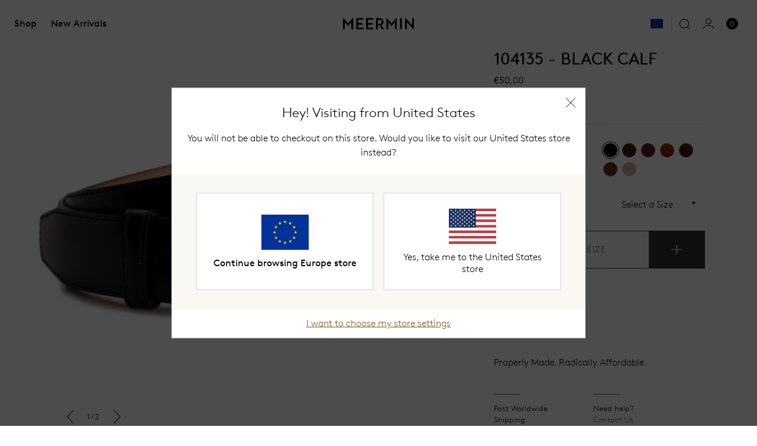

--- FILE ---
content_type: text/html; charset=utf-8
request_url: https://eu.meermin.com/products/104135-black-calf
body_size: 63619
content:
<!doctype html>
<html class="no-js" lang="en">

  <head>
    <meta name="viewport" content="width=device-width, initial-scale=1">
    
<!-- Hyperspeed:328935 -->
<!-- hs-shared_id:09b76cae -->


<script>customElements.define("hs-loader-root",class extends HTMLElement{constructor(){super(),this.shadow=this.attachShadow({mode:"open"}),this.shadow.innerHTML="\n            <style>\n            #hs-load-bar .hs-bar {\n                background: #000000;\n                position: fixed;\n                z-index: 1031;\n                top: 0;\n                left: 0;\n                width: 100%;\n                height: 2px;\n            }\n            #hs-load-bar .peg {\n                display: block;\n                position: absolute;\n                right: 0px;\n                width: 100px;\n                height: 100%;\n                box-shadow: 0 0 10px #000000, 0 0 5px #000000;\n                opacity: 1.0;\n                -webkit-transform: rotate(3deg) translate(0px, -4px);\n                -ms-transform: rotate(3deg) translate(0px, -4px);\n                transform: rotate(3deg) translate(0px, -4px);\n            }\n        "}connectedCallback(){!function(t){var n,e,r={},i=r.settings={minimum:.08,easing:"linear",positionUsing:"translate",speed:200,trickle:!0,trickleSpeed:200,barSelector:".hs-bar",parent:t.shadow,template:'<div class="hs-bar"><div class="peg"></div></div></div></div>'};function a(t,n,e){return t<n?n:t>e?e:t}function o(t){return 100*(-1+t)}r.status=null,r.set=function(t){var n=r.isStarted();t=a(t,i.minimum,1),r.status=1===t?null:t;var e=r.render(!n),u=e.querySelector(i.barSelector),l=i.speed,c=i.easing;return e.offsetWidth,s(function(n){""===i.positionUsing&&(i.positionUsing=r.getPositioningCSS()),d(u,function(t,n,e){var r;return(r="translate3d"===i.positionUsing?{transform:"translate3d("+o(t)+"%,0,0)"}:"translate"===i.positionUsing?{transform:"translate("+o(t)+"%,0)"}:{"margin-left":o(t)+"%"}).transition="all "+n+"ms "+e,r}(t,l,c)),1===t?(d(e,{transition:"none",opacity:1}),e.offsetWidth,setTimeout(function(){d(e,{transition:"all "+l+"ms linear",opacity:0}),setTimeout(function(){r.remove(),n()},l)},l)):setTimeout(n,l)}),this},r.isStarted=function(){return"number"==typeof r.status},r.start=function(){r.status||r.set(0);var t=function(){setTimeout(function(){r.status&&(r.trickle(),t())},i.trickleSpeed)};return i.trickle&&t(),this},r.done=function(t){return t||r.status?r.inc(.3+.5*Math.random()).set(1):this},r.inc=function(t){var n=r.status;return n?n>1?void 0:("number"!=typeof t&&(t=n>=0&&n<.2?.1:n>=.2&&n<.5?.04:n>=.5&&n<.8?.02:n>=.8&&n<.99?.005:0),n=a(n+t,0,.994),r.set(n)):r.start()},r.trickle=function(){return r.inc()},n=0,e=0,r.promise=function(t){return t&&"resolved"!==t.state()?(0===e&&r.start(),n++,e++,t.always(function(){0==--e?(n=0,r.done()):r.set((n-e)/n)}),this):this},r.render=function(n){if(r.isRendered())return t.shadow.getElementById("hs-load-bar");var e=document.createElement("div");e.id="hs-load-bar",e.innerHTML=i.template;var a=e.querySelector(i.barSelector),s=n?"-100":o(r.status||0),u=i.parent;return d(a,{transition:"all 0 linear",transform:"translate3d("+s+"%,0,0)"}),u.appendChild(e),e},r.remove=function(){var t,n=document.getElementById("hs-load-bar");n&&(t=n)&&t.parentNode&&t.parentNode.removeChild(t)},r.isRendered=function(){return!!t.shadow.getElementById("hs-load-bar")},r.getPositioningCSS=function(){var t={},n="WebkitTransform"in t?"Webkit":"MozTransform"in t?"Moz":"msTransform"in t?"ms":"OTransform"in t?"O":"";return n+"Perspective"in t?"translate3d":n+"Transform"in t?"translate":"margin"};var s=function(){var t=[];function n(){var e=t.shift();e&&e(n)}return function(e){t.push(e),1==t.length&&n()}}(),d=function(){var t=["Webkit","O","Moz","ms"],n={};function e(e){return e=e.replace(/^-ms-/,"ms-").replace(/-([\da-z])/gi,function(t,n){return n.toUpperCase()}),n[e]||(n[e]=function(n){var e={};if(n in e)return n;for(var r,i=t.length,a=n.charAt(0).toUpperCase()+n.slice(1);i--;)if((r=t[i]+a)in e)return r;return n}(e))}function r(t,n,r){n=e(n),t.style[n]=r}return function(t,n){var e,i=arguments;if(2==i.length)for(e in n)r(t,e,n[e]);else r(t,i[1],i[2])}}();r.start(),document.addEventListener("DOMContentLoaded",function(){r.set(1)})}(this)}}),document.head.insertAdjacentHTML("afterend","<hs-loader-root></hs-loader-root>");</script>



<script>window.HS_JS_OVERRIDES = [{"load_method":"ON_ACTION","match":"static.klaviyo.com","pages":null,"match_type":"SMART_DEFER_JS","extension_id":null,"file_name":null},{"load_method":"ON_ACTION","match":"shopify_pay","pages":null,"match_type":"SMART_DEFER_JS","extension_id":null,"file_name":null},{"load_method":"ON_ACTION","match":"codeblackbelt","pages":null,"match_type":"SMART_DEFER_JS","extension_id":null,"file_name":null},{"load_method":"ON_ACTION","match":"chatra","pages":null,"match_type":"SMART_DEFER_JS","extension_id":null,"file_name":null},{"load_method":"ON_ACTION","match":"gorgias","pages":null,"match_type":"SMART_DEFER_JS","extension_id":null,"file_name":null},{"load_method":"ON_ACTION","match":"zdassets","pages":null,"match_type":"SMART_DEFER_JS","extension_id":null,"file_name":null},{"load_method":"ON_ACTION","match":"omappapi","pages":null,"match_type":"SMART_DEFER_JS","extension_id":null,"file_name":null},{"load_method":"ON_ACTION","match":"foursixty","pages":null,"match_type":"SMART_DEFER_JS","extension_id":null,"file_name":null},{"load_method":"ON_ACTION","match":"shopifycloud\/shopify\/assets\/storefront\/features","pages":null,"match_type":"SMART_DEFER_JS","extension_id":null,"file_name":null},{"load_method":"ON_ACTION","match":"shopifycloud\/shopify\/assets\/storefront\/load_feature","pages":null,"match_type":"SMART_DEFER_JS","extension_id":null,"file_name":null},{"load_method":"ON_ACTION","match":"shopifycloud\/storefront-recaptch","pages":null,"match_type":"SMART_DEFER_JS","extension_id":null,"file_name":null},{"load_method":"ON_ACTION","match":"019b9143-b34a-7558-8c27-bda299a106fc\/preorder-product-page-updater.js","pages":["HOME","COLLECTIONS","PRODUCT","CART","OTHER"],"match_type":"APP_EMBED_JS","extension_id":"019b9143-b34a-7558-8c27-bda299a106fc","file_name":"preorder-product-page-updater.js"}];</script>
<script>!function(e,t){if("object"==typeof exports&&"object"==typeof module)module.exports=t();else if("function"==typeof define&&define.amd)define([],t);else{var n=t();for(var o in n)("object"==typeof exports?exports:e)[o]=n[o]}}(self,(()=>(()=>{"use strict";var e={};(e=>{"undefined"!=typeof Symbol&&Symbol.toStringTag&&Object.defineProperty(e,Symbol.toStringTag,{value:"Module"}),Object.defineProperty(e,"__esModule",{value:!0})})(e);const t="hyperscript/defer-load",n="ON_ACTION",o=["window.Station.Apps.Tabs",".replace('no-js', 'js')","onLoadStylesheet()","window.onpageshow","spratlyThemeSettings","lazysizes","window.MinimogSettings","onloadt4relcss","asyncLoad","_bstrLocale"],r=window.HS_JS_OVERRIDES||[];function s(e,t){const n=!e||"string"!=typeof e,s=t&&t.hasAttribute("hs-ignore"),c=t&&t.innerHTML,i=t&&"application/ld+json"===t.getAttribute("type")||c&&o.some((e=>t.innerHTML.includes(e)));if(!t&&n||s||i)return null;{const n=r.find((n=>e&&e.includes(n.match)||c&&t.innerHTML.includes(n.match)));return n?function(e,t){let n=t;if(e.cdn){n=`https://cdn.hyperspeed.me/script/${t.replace(/^(http:\/\/|https:\/\/|\/\/)/,"")}`}return{load_method:e.load_method||"default",src:n}}(n,e):null}}window.HS_LOAD_ON_ACTION_SCRIPTS=window.HS_LOAD_ON_ACTION_SCRIPTS||[];const c=document.createElement,i={src:Object.getOwnPropertyDescriptor(HTMLScriptElement.prototype,"src"),type:Object.getOwnPropertyDescriptor(HTMLScriptElement.prototype,"type")};function l(e,n){window.HS_LOAD_ON_ACTION_SCRIPTS.push([e,n]),e.type=t;const o=function(n){e.getAttribute("type")===t&&n.preventDefault(),e.removeEventListener("beforescriptexecute",o)};e.addEventListener("beforescriptexecute",o)}return document.createElement=function(...e){if("script"!==e[0].toLowerCase()||window.hsUnblocked)return c.bind(document)(...e);const o=c.bind(document)(...e);try{Object.defineProperties(o,{src:{...i.src,set(e){const o=s(e,null),r=o&&o.load_method===n,c=o?o.src:e;r&&i.type.set.call(this,t),i.src.set.call(this,c)}},type:{...i.type,set(e){const r=s(o.src,null);r&&r.load_method===n?i.type.set.call(this,t):i.type.set.call(this,e)}}}),o.setAttribute=function(e,t){"type"===e||"src"===e?o[e]=t:HTMLScriptElement.prototype.setAttribute.call(o,e,t)}}catch(e){console.warn("HyperScripts: unable to prevent script execution for script src ",o.src,".\n",'A likely cause would be because you are using a third-party browser extension that monkey patches the "document.createElement" function.')}return o},window.hsScriptObserver=new MutationObserver((e=>{for(let o=0;o<e.length;o++){const{addedNodes:r}=e[o];for(let e=0;e<r.length;e++){const o=r[e];if(1===o.nodeType&&"SCRIPT"===o.tagName)if(o.type===t)l(o,null);else{const e=s(o.src,o);e&&e.load_method===n&&l(o,o.type===t?null:o.type)}}}})),window.hsScriptObserver.observe(document.documentElement,{childList:!0,subtree:!0}),e})()));</script>

<!-- Lazyload + Responsive Images-->
<script defer="" src="//eu.meermin.com/cdn/shop/t/67/assets/hs-lazysizes.min.js?v=135569976184316652031739524809"></script>
<link rel="stylesheet" href="//eu.meermin.com/cdn/shop/t/67/assets/hs-image-blur.css?v=157208600979694062561739524809" media="print" onload="this.media='all'; this.onload = null">
<!-- Third party app optimization -->
<!-- Is an app not updating? Just click Rebuild Cache in Hyperspeed. -->
<!-- Or, stop deferring the app by clicking View Details on App Optimization in your Theme Optimization settings. -->
<script hs-ignore=""></script>

<!-- defer JS until action -->
<script async="" src="//eu.meermin.com/cdn/shop/t/67/assets/hs-script-loader.min.js?v=62836566024746520321739524809"></script>



<style>
    	body > * {
          visibility: hidden;
        }
        header:first-of-type, nav:first-of-type, #shopify-section-header, #shopify-section-announcement, #shopify-section-AnnouncementBar, #shopify-section-announcement-bar, #shopify-section-header-template {
          visibility: visible;
        }
</style>
<script>
      window.addEventListener("DOMContentLoaded", function() {
        document.head.insertAdjacentHTML("beforeend", `<style>body > *{visibility:visible;}</style>`)
      })
</script>
<noscript>
  <style>body > *{visibility:visible;}</style>
</noscript>



    <meta charset="utf-8">
    <meta content="IE=edge" http-equiv="X-UA-Compatible">
    <meta content="width=device-width, initial-scale=1, maximum-scale=1" name="viewport">
    <meta content="#0f0f0f" name="theme-color">
    <link href="https://eu.meermin.com/products/104135-black-calf" rel="canonical">

    

    
      
<link href="//eu.meermin.com/cdn/shop/files/Meermin_Favicon_72x.jpg?v=1614801444-72x72.png" rel="apple-touch-icon" sizes="72x72">
<link href="//eu.meermin.com/cdn/shop/files/Meermin_Favicon_144x.jpg?v=1614801444-144x144.png" rel="apple-touch-icon" sizes="144x144">
<link href="//eu.meermin.com/cdn/shop/files/Meermin_Favicon_196x.jpg?v=1614801444" sizes="196x196" rel="icon" type="image/png">
<link href="//eu.meermin.com/cdn/shop/files/Meermin_Favicon_96x.jpg?v=1614801444" sizes="96x96" rel="icon" type="image/png">
<link href="//eu.meermin.com/cdn/shop/files/Meermin_Favicon_32x.jpg?v=1614801444" sizes="32x32" rel="icon" type="image/png">
<link href="//eu.meermin.com/cdn/shop/files/Meermin_Favicon_16x.jpg?v=1614801444" sizes="16x16" rel="icon" type="image/png">
<meta content="Meermin Shoes - Europe" name="application-name">
<meta content="#0f0f0f" name="msapplication-TileColor">
<meta content="//eu.meermin.com/cdn/shop/files/Meermin_Favicon_small.jpg?v=1614801444" name="msapplication-TileImage">

    

    

    


<title>104135 - BLACK CALF

  

  

  

  
    
    &ndash; Meermin Shoes - Europe</title>


    
      <meta content="Our Black calf belt, handmade using the same French calf used in our shoes. As the rest of our belts, the strap width is 35mm &amp;amp; is fully vegetable tanned leather lined. we do not use interlinings to produce our belts, just leather for an added confort &amp;amp; durability. Finished with a single guard your exclusive ni" name="description">
    

    

    <style>
@font-face {
  font-family: 'Brown';
  src:  url(//eu.meermin.com/cdn/shop/t/67/assets/Brown-Regular.woff2?v=146641698416159169751739524809) format("woff2"),
        url(//eu.meermin.com/cdn/shop/t/67/assets/Brown-Regular.woff?v=93929750020568878221739524809) format("woff"),
        url(//eu.meermin.com/cdn/shop/t/67/assets/Brown-Regular.eot?v=131225372971489706641739524809) format("embedded-opentype"),
        url(//eu.meermin.com/cdn/shop/t/67/assets/Brown-Regular.ttf?v=131326787104851373781739524809) format("truetype");
  font-style: normal;
  font-weight: 400;
  unicode-range: U+000-5FF;
}

@font-face {
  font-family: 'Brown';
  src:  url(//eu.meermin.com/cdn/shop/t/67/assets/Brown-Bold.woff2?v=171593661866982134251739524809) format("woff2"),
        url(//eu.meermin.com/cdn/shop/t/67/assets/Brown-Bold.woff?v=52785987121563546021739524809) format("woff"),
        url(//eu.meermin.com/cdn/shop/t/67/assets/Brown-Bold.eot?v=146794823401565178971739524809) format("embedded-opentype"),
        url(//eu.meermin.com/cdn/shop/t/67/assets/Brown-Bold.ttf?v=88716951632236797741739524809) format("truetype");
  font-style: normal;
  font-weight: 700;
  unicode-range: U+000-5FF;
}    

@font-face {
  font-family: 'Brown';
  src:  url(//eu.meermin.com/cdn/shop/t/67/assets/Brown-Light.woff2?v=101249122421569928261739524809) format("woff2"),
        url(//eu.meermin.com/cdn/shop/t/67/assets/Brown-Light.woff?v=7061348700329435061739524809) format("woff"),
        url(//eu.meermin.com/cdn/shop/t/67/assets/Brown-Light.eot?v=49586920893986603641739524809) format("embedded-opentype"),
        url(//eu.meermin.com/cdn/shop/t/67/assets/Brown-Light.ttf?v=89470362308161622451739524809) format("truetype");
  font-style: normal;
  font-weight: 300;
  unicode-range: U+000-5FF;
}

@font-face {
  font-family: 'Brown';
  src:  url(//eu.meermin.com/cdn/shop/t/67/assets/Brown-Thin.woff2?v=30372525369295042981739524809) format("woff2"),
        url(//eu.meermin.com/cdn/shop/t/67/assets/Brown-Thin.woff?v=135344845884157508351739524809) format("woff"),
        url(//eu.meermin.com/cdn/shop/t/67/assets/Brown-Thin.eot?v=141085339838254324571739524809) format("embedded-opentype"),
        url(//eu.meermin.com/cdn/shop/t/67/assets/Brown-Thin.ttf?v=56077409014445307051739524809) format("truetype");
  font-style: normal;
  font-weight: 100;
  unicode-range: U+000-5FF;
}
</style>
    
<style>
  :root {

    /**
     * Grid.
     */
    --grid-tiny: 320px;
    --grid-small: 576px;
    --grid-medium: 768px;
    --grid-large: 1024px;
    --grid-wide: 1328px;

    /**
     * Spacing.
     */
    --spacing-3xs: 0.125rem;
    --spacing-2xs: 0.25rem;
    --spacing-xs: 0.5rem;
    --spacing-s: 0.75rem;
    --spacing-m: 1rem;
    --spacing-l: 1.5rem;
    --spacing-xl: 2rem;
    --spacing-2xl: 2.5rem;
    --spacing-3xl: 3rem;

    /**
     * Layers.
     */
    --layer-base: 0;
    --layer-flat: 1;
    --layer-raised: 2;
    --layer-sticky: 8;
    --layer-overlay: 12;
    --layer-temporary: 16;
    --layer-pop-out: 24;

    /**
     * Colors.
     */
    --color-primary: rgb(0, 0, 0);
    --color-secondary: rgb(99, 115, 129);
    --color-text-primary: rgb(0, 0, 0);
    --color-text-secondary: rgb(81, 81, 81);
    --color-text-light: rgb(173, 173, 173);
    --color-text-inverse: rgb(255, 255, 255);
    --color-background-dark: rgb(0, 0, 0);
    --color-background-light: rgb(246, 246, 246);
    --color-background-white: rgb(255, 255, 255);
    --color-border-dark: rgb(173, 173, 173);
    --color-border-light: rgb(239, 239, 239);
    --color-link: rgb(69, 110, 150);
    --color-link-hover: rgb(25, 120, 212);
    --color-button: rgb(30, 144, 255);
    --color-button-hover: rgb(25, 120, 212);

    /**
     * Typography
     */
    --font-display: -apple-system, blinkmacsystemfont, 'san francisco', 'helvetica', sans-serif;
    --font-heading: -apple-system, blinkmacsystemfont, 'san francisco', 'helvetica', sans-serif;
    --font-body: -apple-system, blinkmacsystemfont, 'san francisco', 'helvetica', sans-serif;

    --ms-minus-2: 11.11111px;
    --ms-minus-1: 13.33333px;
    --ms-0: 16px;
    --ms-1: 19.2px;
    --ms-2: 23.04px;
    --ms-3: 27.648px;
    --ms-4: 33.1776px;
    --ms-7: 57.33089px;

    --weight-thin: 100;
    --weight-extra-light: 200;
    --weight-light: 300;
    --weight-book: 400;
    --weight-medium: 500;
    --weight-semibold: 600;
    --weight-bold: 700;
    --weight-heavy: 800;
    --weight-black: 900;

    --baseline: 1rem;
    --line-height-meta: 1.3;
    --line-height-body: 1.5;
    --line-height-caption: 1.25;
    --line-height-display: 1.3;
    --letter-spacing-body: 0;
    --letter-spacing-display: 0;
    --letter-spacing-subtitle: 0;
    --letter-spacing-button: 0.5px;
    --letter-spacing-label: 0.5px;
  }
</style>


<style>
  /**
   * Reset.
   */
  *,
  :after,
  :before,
  html {
    box-sizing: border-box;
  }

  body,
  html {
    height: 100%;
    font-size: var(--ms-0);
    -moz-osx-font-smoothing: grayscale;
    -webkit-font-smoothing: antialiased;
    line-height: var(--line-height-body);
    text-rendering: optimizeLegibility;
    -webkit-text-size-adjust: 100%;
    -ms-text-size-adjust: 100%;
    text-size-adjust: 100%;
    margin: 0;
  }

  main {
    display: block;
    width: 100%;
  }

  h1 {
    font-size: 2em;
    margin: 0.67em 0;
  }

  a {
    background-color: transparent;
  }

  button,
  input,
  select {
    -webkit-appearance: none;
    -moz-appearance: none;
    appearance: none;
    border-radius: 0;
    background-color: transparent;
    color: #adadad;
    font-family: inherit;
    font-size: 100%;
    line-height: 1.15;
    margin: 0;
    padding: 0;
    border: 0;
  }

  a,
  button,
  input,
  label,
  select {
    font-family: inherit;
    -ms-touch-action: manipulation;
    touch-action: manipulation;
  }

  .icon {
    display: inline-block;
    fill: currentColor;
    height: 24px;
    vertical-align: middle;
    width: 24px;
  }

  svg circle,
  svg g,
  svg path {
    max-width: 100%;
  }

  .button {
    border: 1px solid transparent;
  }

  .icon-fallback-text {
    border: 0;
    clip: rect(0 0 0 0);
    -webkit-clip-path: inset(100%);
    clip-path: inset(100%);
    height: 1px;
    margin: -1px;
    overflow: hidden;
    padding: 0;
    position: absolute;
    white-space: nowrap;
    width: 1px;
  }

  img,
  picture,
  video {
    margin: 0;
    max-width: 100%;
  }

  /**
   * Helpers.
   */
  .critical-hide {
    display: none;
  }

  .critical-clear {
    opacity: 0;
    transition: opacity 0.6s cubic-bezier(0.785, 0.135, 0.15, 0.86);
  }

  .main-content .shopify-section {
    display: none;
  }

  .main-content .shopify-section:first-child {
    display: inherit;
  }

  .is-hidden,
  .visually-hidden {
    border: 0;
    clip: rect(0 0 0 0);
    -webkit-clip-path: inset(100%);
    clip-path: inset(100%);
    height: 1px;
    margin: -1px;
    overflow: hidden;
    padding: 0;
    position: absolute;
    white-space: nowrap;
    width: 1px;
  }

  .text-center {
    text-align: center;
  }

  .text-right {
    text-align: right;
  }

  /**
   * Grid.
   */
  .container {
    margin: 0 auto;
    max-width: var(--grid-wide);
    padding: 0 var(--spacing-xs);
  }

   .container-full {
    max-width: 100%;
    margin: 0 auto;
  }

  .row {
    margin-bottom: var(--spacing-m);
    margin-left: auto;
    margin-right: auto;
  }

  .row:last-child {
    margin-bottom: 0;
  }

  .row.no-margin {
    margin: 0;
  }

  .row:after {
    clear: both;
    content: '';
    display: table;
  }

  .row .col {
    box-sizing: border-box;
    float: left;
    min-height: 1px;
    padding: 0 var(--spacing-2xs);
  }

  .row .col.xs2 {
    left: auto;
    margin-left: auto;
    right: auto;
    width: 16.66667%;
  }

  .row .col.xs3 {
    left: auto;
    margin-left: auto;
    right: auto;
    width: 25%;
  }

  .row .col.xs6 {
    left: auto;
    margin-left: auto;
    right: auto;
    width: 50%;
  }

  .row .col.xs12 {
    left: auto;
    margin-left: auto;
    right: auto;
    width: 100%;
  }

  .row .col.offset-xs1 {
    margin-left: 8.33333%;
  }

  /**
   * Typography.
   */
  body,
  html {
    font-family: var(--font-body);
    font-weight: var(--weight-book);
  }

  .d1 {
    font-family: var(--font-display);
    font-size: var(--ms-3);
    font-weight: var(--weight-book);
    letter-spacing: var(--letter-spacing-display);
    line-height: var(--line-height-display);
  }

  h1 {
    font-family: var(--font-heading);
    font-size: var(--ms-3);
    font-weight: var(--weight-book);
    line-height: var(--line-height-display);
    margin: 0 0 var(--spacing-xl);
  }

  h2 {
    font-family: var(--font-heading);
    font-size: var(--ms-2);
    font-weight: var(--weight-book);
    line-height: var(--line-height-display);
    margin: 0 0 var(--spacing-l);
  }

  .h3,
  h3 {
    font-family: var(--font-heading);
    font-size: var(--ms-1);
    font-weight: var(--weight-book);
    line-height: var(--line-height-display);
    margin: 0 0 var(--spacing-m);
  }

  .subtitle-1 {
    font-size: var(--ms-minus-1);
    font-weight: var(--weight-bold);
    letter-spacing: 0;
  }

  .subtitle-2 {
    font-size: var(--ms-minus-2);
    font-weight: var(--weight-bold);
    letter-spacing: 0;
  }

  p {
    font-family: var(--font-body);
    font-size: var(--ms-minus-1);
    line-height: var(--line-height-body);
    margin: 0 0 var(--spacing-l);
  }

  p:last-child {
    margin-bottom: 0;
  }

  .text-link,
  a {
    color: var(--color-link);
    text-decoration: none;
  }

  .text-link {
    background: none;
    border: 0;
    font: inherit;
    padding: 0;
  }

  label {
    font-size: var(--ms-minus-2);
    font-weight: var(--weight-bold);
    letter-spacing: 0;
  }

  .caption {
    font-size: var(--ms-minus-2);
  }

  ul {
    font-size: var(--ms-minus-1);
    line-height: var(--line-height-body);
  }

  @media (min-width: 768px) {
    .row .col.m6 {
      left: auto;
      margin-left: auto;
      right: auto;
      width: 50%;
    }
  }

  @media (min-width: 1024px) {
    .container {
      padding: 0 var(--spacing-m);
    }

    .row .col {
      padding: 0 var(--spacing-xs);
    }

    .d1 {
      font-size: var(--ms-7);
    }

    h1 {
      font-size: var(--ms-4);
    }

    h2 {
      font-size: var(--ms-3);
    }

    .h3,
    h3 {
      font-size: var(--ms-2);
    }

    .subtitle-1 {
      font-size: var(--ms-0);
    }

    .subtitle-2 {
      font-size: var(--ms-minus-1);
    }

    p {
      font-size: var(--ms-0);
    }

    label {
      font-size: var(--ms-minus-1);
    }

    ul {
      font-size: var(--ms-0);
    }
  }
</style>


<style>
  .navlist {
    line-height: var(--line-height-meta);
    list-style-type: none;
    margin: 0 0 var(--spacing-l);
    padding: 0;
  }

  .navlist__item:not(:last-child) {
    margin-bottom: var(--spacing-m);
  }

  .site-nav .navlist__item:not(:last-child) {
    margin-bottom: 0;
  }

  .navlist__link {
    color: var(--color-text-primary);
    display: inline-block;
    padding: var(--spacing-xs) 0;
  }

  /**
   * Announcement bar.
   */
  .announcement-bar {
    background-color: var(--color-background-light);
    color: var(--color-text-primary);
    display: none;
    justify-content: center;
    padding: var(--spacing-xs) 0;
    position: relative;
    text-align: center;
    z-index: var(--layer-sticky);
  }

  .announcement-bar__text {
    line-height: var(--line-height-meta);
    margin: 0;
  }

  .announcement-bar__text.label {
    display: none;
  }

  .announcement-bar__link {
    text-decoration: underline;
  }

  .announcement-bar.is-active {
    display: flex;
  }

  .announcement-bar.announcement-bar--primary {
    background-color: var(--color-primary);
    color: var(--color-text-inverse);
    font-weight: var(--weight-medium);
  }

  .announcement-bar.announcement-bar--primary .announcement-bar__link {
    color: var(--color-text-inverse);
  }

  /**
   * Site header.
   */
  .site-nav {
    list-style-type: none;
    align-content: center;
    display: flex;
    justify-content: center;
  }

  .site-nav,
  .site-nav li {
    margin: 0;
    padding: 0;
  }

  .site-nav a {
    color: var(--color-text-primary);
  }

  .site-nav__item:not(:last-child) {
    margin-right: var(--spacing-l);
  }

  .site-nav__item.site-nav__item--has-dropdown {
    position: relative;
  }

  .site-nav__link {
    display: inline-block;
    padding: 1.75rem 0;
    text-decoration: none;
  }

  .site-header__inner {
    justify-content: space-between;
    position: relative;
    opacity: 0;
  }

  .site-header__inner.is-active {
    opacity: 1;
    transition: opacity 0.25 linear;
  }

  .site-header__inner,
  .site-header__hamburger {
    align-items: center;
    display: flex;
  }

  .site-header__hamburger {
    flex: 1;
  }

  .site-header__masthead {
    align-items: center;
    background-color: var(--color-text-inverse);
    border-bottom: 1px solid var(--color-border-light);
    padding: var(--spacing-xs) 0;
    position: relative;
    will-change: padding;
  }

  .site-header__brand {
    flex: 1;
    display: flex;
    justify-content: center;
  }

  .site-header__logo {
    margin: 0;
    width: 120px;
  }

  .site-header__logo svg {
    display: block;
    max-height: 25px;
    width: 100%;
  }

  .site-header__navbar {
    display: none;
  }

  .site-header__misc {
    flex: 1;
    justify-content: flex-end;
    margin-right: calc(-1 * var(--spacing-xs));
  }

  .site-header__misc {
    align-items: center;
    display: flex;
  }

  .site-header__icon {
    align-items: center;
    background: none;
    border: 0;
    color: inherit;
    display: flex;
    font: inherit;
    padding: 0;
    color: var(--color-text-primary);
    height: 36px;
    justify-content: center;
    position: relative;
    text-decoration: none;
    width: 36px;
  }

  .site-header__icon.site-header__icon--hamburger {
    margin-left: calc(-1 * var(--spacing-xs));
  }

  .site-header__hamburger .site-header__icon--search {
    display: none;
  }

  .site-header__account-dropdown {
    list-style-type: none;
    margin: 0;
    padding: 0;
    position: relative;
  }

  .currency-selector__dropdown {
    opacity: 0;
  }

  /**
   * Badge.
   */
  .site-header__icon .badge {
    opacity: 1;
    position: absolute;
    right: -8px;
    top: 0;
  }

  .badge {
    border-radius: 8rem;
    line-height: 1;
    text-align: center;
    vertical-align: baseline;
    white-space: nowrap;
}

  .badge.badge--round {
    align-items: center;
    display: flex;
    justify-content: center;
    min-height: 24px;
    min-width: 18px;
    padding: var(--spacing-2xs) var(--spacing-xs);
  }

  .badge.badge--primary {
    background-color: var(--color-text-primary);
    border: 1px solid var(--color-primary);
    color: var(--color-text-inverse);
  }

  .flag-icon {
    background-color: #acacac;
    display: inline-block;
    line-height: var(--baseline);
    width: 1.33333333em;
  }

  @media (min-width: 1024px) {
    .badge {
      padding: 0var(--spacing-2xs) var(--spacing-s);
    }

    .navlist__link {
      padding: 0;
    }

    .site-header__brand {
      max-width: 120px;
    }

    .site-header__inner {
      justify-content: normal;
    }

    .site-header__hamburger {
      display: none;
    }

    .site-header__misc {
      margin-left: auto;
    }

    .site-header__masthead {
      height: 100%;
      padding: 0;
    }

    .site-header__navbar {
      align-items: center;
      display: flex;
      justify-content: center;
    }

    .site-header__icon.site-header__icon--hamburger {
      display: none;
    }

    .site-header__icon.site-header__icon--account,
    .site-header__icon.site-header__icon--search {
      display: flex;
      align-items: center;
    }

    .site-header__hamburger .site-header__icon--search {
      display: none;
    }

    .site-header__misc .site-header__icon--search {
      display: block;
    }

    .site-header__icon--search .icon__close {
      display: none;
    }

    .site-header__brand {
      max-width: 120px;
    }
  }
</style>


    










<meta content="Meermin Shoes - Europe" property="og:site_name">
<meta content="https://eu.meermin.com/products/104135-black-calf" property="og:url">
<meta content="104135 - BLACK CALF" property="og:title">
<meta content="product" property="og:type">
<meta content="Our Black calf belt, handmade using the same French calf used in our shoes. As the rest of our belts, the strap width is 35mm &amp;amp; is fully vegetable tanned leather lined. we do not use interlinings to produce our belts, just leather for an added confort &amp;amp; durability. Finished with a single guard your exclusive ni" property="og:description">


  

  <meta content="instock" property="product:availability">
  <meta content="50,00" property="product:price:amount">
  <meta content="EUR" property="product:price:currency">



    
      <meta content="http://eu.meermin.com/cdn/shop/files/M2_1041351019910000-1.jpg?v=1710287163" property="og:image">
      <meta content="https://eu.meermin.com/cdn/shop/files/M2_1041351019910000-1.jpg?v=1710287163" property="og:image:secure_url">
      <meta content="900" property="og:image:width">
      <meta content="900" property="og:image:height">
      <meta content="104135 - BLACK CALF" property="og:image:alt">
    
      <meta content="http://eu.meermin.com/cdn/shop/files/M2_1041351019910000-2.jpg?v=1710287167" property="og:image">
      <meta content="https://eu.meermin.com/cdn/shop/files/M2_1041351019910000-2.jpg?v=1710287167" property="og:image:secure_url">
      <meta content="900" property="og:image:width">
      <meta content="900" property="og:image:height">
      <meta content="104135 - BLACK CALF" property="og:image:alt">
    
      <meta content="http://eu.meermin.com/cdn/shop/files/10-BLACK-swatch_67375d9d-33c6-48e0-8c1f-d97617a9f3c4.png?v=1710287169" property="og:image">
      <meta content="https://eu.meermin.com/cdn/shop/files/10-BLACK-swatch_67375d9d-33c6-48e0-8c1f-d97617a9f3c4.png?v=1710287169" property="og:image:secure_url">
      <meta content="30" property="og:image:width">
      <meta content="30" property="og:image:height">
      <meta content="104135 - BLACK CALF" property="og:image:alt">
    
  

<meta content="@" name="twitter:site">
<meta content="summary_large_image" name="twitter:card">
<meta content="104135 - BLACK CALF" name="twitter:title">
<meta content="Our Black calf belt, handmade using the same French calf used in our shoes. As the rest of our belts, the strap width is 35mm &amp;amp; is fully vegetable tanned leather lined. we do not use interlinings to produce our belts, just leather for an added confort &amp;amp; durability. Finished with a single guard your exclusive ni" name="twitter:description">

    



<script>
  document.documentElement.className = document.documentElement.className.replace('no-js', '');

  window.theme = {
    strings: {
      addingToCart: "Adding to Cart",
      addToCart: "Add to Cart",
      prompt: "Select options",
      remove: "Remove",
      soldOut: "Sold Out",
      unavailable: "Unavailable",
      madeToOrder: "Made to order",
      endOfCountdown: "Pre-order Closed",
      selectASize: "Select a Size",
      estimatedDelivery: "Delivery by :",
      size: "UK Size:",
      
  
    

    

    
      brontoDirectAdd: 'https://email.meermin.es/public/?q=direct_add&fn=Public_DirectAddForm&id=boymvqcytpdxrgvawdjbhdupbmnnbcd&email=[userMail]&createCookie=1&list1=0be403ec00000000000000000000001e4c8a',
    
  

      cart: {
        general: {
          continue_browsing: "Continue browsing",
          empty: "Your cart is currently empty.",
          remove: "Remove",
          review: "Review \u0026amp; Check out",
          title: "My Cart",
        },
        label: {
          discounted_price: "Discounted price",
          original_price: "Original price",
          price: "Price",
          product: "Product",
          quantity: "Quantity",
          total: "Total",
        }
      },
      productPrice: {
        fromText:  "From",
        onSaleFrom: "On Sale from",
        regularPrice: "Regular price",
      },
      collections: {
        currentPage: "Page {{ current }} of {{ size }}",
        refineBy: "Filter by",
      },
      customer: {
        registerError: "An error occurred while submitting the form. If the problem persists contact us at info@europe.meermin.com",
      }
    },
    moneyFormat: "€{{amount_with_comma_separator}}",
    currency: "EUR",
    enabledCurrencies: [
      
        {
          name: "Euro",
          iso_code: "EUR",
          symbol: "€"
        }
      
    ],
    pageType: "product",
    features: {
      cartAddOn: null,
      cartAddOnMessage: null,
      cartAddOnProduct: null,
      currencyConverter: false,
      currencySelector: true,
      freeShippingNotification: true,
      geolocationService: "maxmind",
      imageZoom: null,
      inventoryThreshold: null,
      productSwatches: null,
      quickview: null,
      redirectModal: true,
      stickyHeader: null,
      storeSelector: null,
    },
    low_stock_message: {
      blank: "There are none left in stock",
      multiple: "There are %quantity% left in this size.",
      single: "There is only 1 unit left in this size.",
      outOfStock: " - Out of Stock!",
    },
    
    store: {
      storeCode: "EU",
      storeName: "Europe",
    },
    
    
    redirect: {
      choiceContinue: "Continue browsing %current_store_name% store",
      updatePreferences: "Update preferences",
      updating: "Updating preferences...",
    },
    
    
    
    freeShipping: {
      messages: {
        blank: "Fast Worldwide Shipping.",
        partial: "Fast Worldwide Shipping.",
        ideal: "Fast Worldwide Shipping."
      },
      threshold: 5000,
      progressBar: null
    },
    
    collection: {
      currentTags: [
        
      ]
    },
    shopUrl: "https:\/\/eu.meermin.com",
  };
</script>


    
<link rel="stylesheet" href="//eu.meermin.com/cdn/shop/t/67/assets/custom.css?v=135505542847779883311739524809">
    
    <script>window.performance && window.performance.mark && window.performance.mark('shopify.content_for_header.start');</script><meta id="shopify-digital-wallet" name="shopify-digital-wallet" content="/37613240365/digital_wallets/dialog">
<meta name="shopify-checkout-api-token" content="7ed36274769706daa7e78b94d123be86">
<meta id="in-context-paypal-metadata" data-shop-id="37613240365" data-venmo-supported="false" data-environment="production" data-locale="en_US" data-paypal-v4="true" data-currency="EUR">
<link rel="alternate" type="application/json+oembed" href="https://eu.meermin.com/products/104135-black-calf.oembed">
<script async="async" src="/checkouts/internal/preloads.js?locale=en-ES"></script>
<link rel="preconnect" href="https://shop.app" crossorigin="anonymous">
<script async="async" src="https://shop.app/checkouts/internal/preloads.js?locale=en-ES&shop_id=37613240365" crossorigin="anonymous"></script>
<script id="apple-pay-shop-capabilities" type="application/json">{"shopId":37613240365,"countryCode":"ES","currencyCode":"EUR","merchantCapabilities":["supports3DS"],"merchantId":"gid:\/\/shopify\/Shop\/37613240365","merchantName":"Meermin Shoes - Europe","requiredBillingContactFields":["postalAddress","email","phone"],"requiredShippingContactFields":["postalAddress","email","phone"],"shippingType":"shipping","supportedNetworks":["visa","maestro","masterCard","amex"],"total":{"type":"pending","label":"Meermin Shoes - Europe","amount":"1.00"},"shopifyPaymentsEnabled":true,"supportsSubscriptions":true}</script>
<script id="shopify-features" type="application/json">{"accessToken":"7ed36274769706daa7e78b94d123be86","betas":["rich-media-storefront-analytics"],"domain":"eu.meermin.com","predictiveSearch":true,"shopId":37613240365,"locale":"en"}</script>
<script>var Shopify = Shopify || {};
Shopify.shop = "meermin-eu.myshopify.com";
Shopify.locale = "en";
Shopify.currency = {"active":"EUR","rate":"1.0"};
Shopify.country = "ES";
Shopify.theme = {"name":"250228_PRODUCTION_EU","id":176334012748,"schema_name":"Frame","schema_version":"3.0.0","theme_store_id":null,"role":"main"};
Shopify.theme.handle = "null";
Shopify.theme.style = {"id":null,"handle":null};
Shopify.cdnHost = "eu.meermin.com/cdn";
Shopify.routes = Shopify.routes || {};
Shopify.routes.root = "/";</script>
<script type="module">!function(o){(o.Shopify=o.Shopify||{}).modules=!0}(window);</script>
<script>!function(o){function n(){var o=[];function n(){o.push(Array.prototype.slice.apply(arguments))}return n.q=o,n}var t=o.Shopify=o.Shopify||{};t.loadFeatures=n(),t.autoloadFeatures=n()}(window);</script>
<script>
  window.ShopifyPay = window.ShopifyPay || {};
  window.ShopifyPay.apiHost = "shop.app\/pay";
  window.ShopifyPay.redirectState = null;
</script>
<script id="shop-js-analytics" type="application/json">{"pageType":"product"}</script>
<script defer="defer" async="" type="module" src="//eu.meermin.com/cdn/shopifycloud/shop-js/modules/v2/client.init-shop-cart-sync_BApSsMSl.en.esm.js"></script>
<script defer="defer" async="" type="module" src="//eu.meermin.com/cdn/shopifycloud/shop-js/modules/v2/chunk.common_CBoos6YZ.esm.js"></script>
<script type="module">
  await import("//eu.meermin.com/cdn/shopifycloud/shop-js/modules/v2/client.init-shop-cart-sync_BApSsMSl.en.esm.js");
await import("//eu.meermin.com/cdn/shopifycloud/shop-js/modules/v2/chunk.common_CBoos6YZ.esm.js");

  window.Shopify.SignInWithShop?.initShopCartSync?.({"fedCMEnabled":true,"windoidEnabled":true});

</script>
<script>
  window.Shopify = window.Shopify || {};
  if (!window.Shopify.featureAssets) window.Shopify.featureAssets = {};
  window.Shopify.featureAssets['shop-js'] = {"shop-cart-sync":["modules/v2/client.shop-cart-sync_DJczDl9f.en.esm.js","modules/v2/chunk.common_CBoos6YZ.esm.js"],"init-fed-cm":["modules/v2/client.init-fed-cm_BzwGC0Wi.en.esm.js","modules/v2/chunk.common_CBoos6YZ.esm.js"],"init-windoid":["modules/v2/client.init-windoid_BS26ThXS.en.esm.js","modules/v2/chunk.common_CBoos6YZ.esm.js"],"shop-cash-offers":["modules/v2/client.shop-cash-offers_DthCPNIO.en.esm.js","modules/v2/chunk.common_CBoos6YZ.esm.js","modules/v2/chunk.modal_Bu1hFZFC.esm.js"],"shop-button":["modules/v2/client.shop-button_D_JX508o.en.esm.js","modules/v2/chunk.common_CBoos6YZ.esm.js"],"init-shop-email-lookup-coordinator":["modules/v2/client.init-shop-email-lookup-coordinator_DFwWcvrS.en.esm.js","modules/v2/chunk.common_CBoos6YZ.esm.js"],"shop-toast-manager":["modules/v2/client.shop-toast-manager_tEhgP2F9.en.esm.js","modules/v2/chunk.common_CBoos6YZ.esm.js"],"shop-login-button":["modules/v2/client.shop-login-button_DwLgFT0K.en.esm.js","modules/v2/chunk.common_CBoos6YZ.esm.js","modules/v2/chunk.modal_Bu1hFZFC.esm.js"],"avatar":["modules/v2/client.avatar_BTnouDA3.en.esm.js"],"init-shop-cart-sync":["modules/v2/client.init-shop-cart-sync_BApSsMSl.en.esm.js","modules/v2/chunk.common_CBoos6YZ.esm.js"],"pay-button":["modules/v2/client.pay-button_BuNmcIr_.en.esm.js","modules/v2/chunk.common_CBoos6YZ.esm.js"],"init-shop-for-new-customer-accounts":["modules/v2/client.init-shop-for-new-customer-accounts_DrjXSI53.en.esm.js","modules/v2/client.shop-login-button_DwLgFT0K.en.esm.js","modules/v2/chunk.common_CBoos6YZ.esm.js","modules/v2/chunk.modal_Bu1hFZFC.esm.js"],"init-customer-accounts-sign-up":["modules/v2/client.init-customer-accounts-sign-up_TlVCiykN.en.esm.js","modules/v2/client.shop-login-button_DwLgFT0K.en.esm.js","modules/v2/chunk.common_CBoos6YZ.esm.js","modules/v2/chunk.modal_Bu1hFZFC.esm.js"],"shop-follow-button":["modules/v2/client.shop-follow-button_C5D3XtBb.en.esm.js","modules/v2/chunk.common_CBoos6YZ.esm.js","modules/v2/chunk.modal_Bu1hFZFC.esm.js"],"checkout-modal":["modules/v2/client.checkout-modal_8TC_1FUY.en.esm.js","modules/v2/chunk.common_CBoos6YZ.esm.js","modules/v2/chunk.modal_Bu1hFZFC.esm.js"],"init-customer-accounts":["modules/v2/client.init-customer-accounts_C0Oh2ljF.en.esm.js","modules/v2/client.shop-login-button_DwLgFT0K.en.esm.js","modules/v2/chunk.common_CBoos6YZ.esm.js","modules/v2/chunk.modal_Bu1hFZFC.esm.js"],"lead-capture":["modules/v2/client.lead-capture_Cq0gfm7I.en.esm.js","modules/v2/chunk.common_CBoos6YZ.esm.js","modules/v2/chunk.modal_Bu1hFZFC.esm.js"],"shop-login":["modules/v2/client.shop-login_BmtnoEUo.en.esm.js","modules/v2/chunk.common_CBoos6YZ.esm.js","modules/v2/chunk.modal_Bu1hFZFC.esm.js"],"payment-terms":["modules/v2/client.payment-terms_BHOWV7U_.en.esm.js","modules/v2/chunk.common_CBoos6YZ.esm.js","modules/v2/chunk.modal_Bu1hFZFC.esm.js"]};
</script>
<script>(function() {
  var isLoaded = false;
  function asyncLoad() {
    if (isLoaded) return;
    isLoaded = true;
    var urls = ["https:\/\/str.rise-ai.com\/?shop=meermin-eu.myshopify.com","https:\/\/strn.rise-ai.com\/?shop=meermin-eu.myshopify.com","https:\/\/cdn.weglot.com\/weglot_script_tag.js?shop=meermin-eu.myshopify.com","https:\/\/services.nofraud.com\/js\/device.js?shop=meermin-eu.myshopify.com","https:\/\/cdn-loyalty.yotpo.com\/loader\/D65p5gm1dP-4976Q9eJJsg.js?shop=meermin-eu.myshopify.com","https:\/\/cdn.builder.io\/js\/shopify\/track.js?apiKey=89a6c7430e9a444dae2a227c3fea568c\u0026shop=meermin-eu.myshopify.com","https:\/\/cdn.tapcart.com\/webbridge-sdk\/webbridge.umd.js?shop=meermin-eu.myshopify.com","https:\/\/justone.ai\/embed\/script-tags\/e0e70acc6f7040c8a867f26e73473a66\/shopifyEmbed.js?shop=meermin-eu.myshopify.com","https:\/\/cdn.rebuyengine.com\/onsite\/js\/rebuy.js?shop=meermin-eu.myshopify.com","https:\/\/na.shgcdn3.com\/pixel-collector.js?shop=meermin-eu.myshopify.com"];
    for (var i = 0; i < urls.length; i++) {
      var s = document.createElement('script');
      s.type = 'text/javascript';
      s.async = true;
      s.src = urls[i];
      var x = document.getElementsByTagName('script')[0];
      x.parentNode.insertBefore(s, x);
    }
  };
  if(window.attachEvent) {
    window.attachEvent('onload', asyncLoad);
  } else {
    window.addEventListener('load', asyncLoad, false);
  }
})();</script>
<script id="__st">var __st={"a":37613240365,"offset":3600,"reqid":"9296bdce-40a5-4e78-ab6c-761e0e1169d7-1768890770","pageurl":"eu.meermin.com\/products\/104135-black-calf","u":"98ce6708eab6","p":"product","rtyp":"product","rid":5110374039597};</script>
<script>window.ShopifyPaypalV4VisibilityTracking = true;</script>
<script id="captcha-bootstrap">!function(){'use strict';const t='contact',e='account',n='new_comment',o=[[t,t],['blogs',n],['comments',n],[t,'customer']],c=[[e,'customer_login'],[e,'guest_login'],[e,'recover_customer_password'],[e,'create_customer']],r=t=>t.map((([t,e])=>`form[action*='/${t}']:not([data-nocaptcha='true']) input[name='form_type'][value='${e}']`)).join(','),a=t=>()=>t?[...document.querySelectorAll(t)].map((t=>t.form)):[];function s(){const t=[...o],e=r(t);return a(e)}const i='password',u='form_key',d=['recaptcha-v3-token','g-recaptcha-response','h-captcha-response',i],f=()=>{try{return window.sessionStorage}catch{return}},m='__shopify_v',_=t=>t.elements[u];function p(t,e,n=!1){try{const o=window.sessionStorage,c=JSON.parse(o.getItem(e)),{data:r}=function(t){const{data:e,action:n}=t;return t[m]||n?{data:e,action:n}:{data:t,action:n}}(c);for(const[e,n]of Object.entries(r))t.elements[e]&&(t.elements[e].value=n);n&&o.removeItem(e)}catch(o){console.error('form repopulation failed',{error:o})}}const l='form_type',E='cptcha';function T(t){t.dataset[E]=!0}const w=window,h=w.document,L='Shopify',v='ce_forms',y='captcha';let A=!1;((t,e)=>{const n=(g='f06e6c50-85a8-45c8-87d0-21a2b65856fe',I='https://cdn.shopify.com/shopifycloud/storefront-forms-hcaptcha/ce_storefront_forms_captcha_hcaptcha.v1.5.2.iife.js',D={infoText:'Protected by hCaptcha',privacyText:'Privacy',termsText:'Terms'},(t,e,n)=>{const o=w[L][v],c=o.bindForm;if(c)return c(t,g,e,D).then(n);var r;o.q.push([[t,g,e,D],n]),r=I,A||(h.body.append(Object.assign(h.createElement('script'),{id:'captcha-provider',async:!0,src:r})),A=!0)});var g,I,D;w[L]=w[L]||{},w[L][v]=w[L][v]||{},w[L][v].q=[],w[L][y]=w[L][y]||{},w[L][y].protect=function(t,e){n(t,void 0,e),T(t)},Object.freeze(w[L][y]),function(t,e,n,w,h,L){const[v,y,A,g]=function(t,e,n){const i=e?o:[],u=t?c:[],d=[...i,...u],f=r(d),m=r(i),_=r(d.filter((([t,e])=>n.includes(e))));return[a(f),a(m),a(_),s()]}(w,h,L),I=t=>{const e=t.target;return e instanceof HTMLFormElement?e:e&&e.form},D=t=>v().includes(t);t.addEventListener('submit',(t=>{const e=I(t);if(!e)return;const n=D(e)&&!e.dataset.hcaptchaBound&&!e.dataset.recaptchaBound,o=_(e),c=g().includes(e)&&(!o||!o.value);(n||c)&&t.preventDefault(),c&&!n&&(function(t){try{if(!f())return;!function(t){const e=f();if(!e)return;const n=_(t);if(!n)return;const o=n.value;o&&e.removeItem(o)}(t);const e=Array.from(Array(32),(()=>Math.random().toString(36)[2])).join('');!function(t,e){_(t)||t.append(Object.assign(document.createElement('input'),{type:'hidden',name:u})),t.elements[u].value=e}(t,e),function(t,e){const n=f();if(!n)return;const o=[...t.querySelectorAll(`input[type='${i}']`)].map((({name:t})=>t)),c=[...d,...o],r={};for(const[a,s]of new FormData(t).entries())c.includes(a)||(r[a]=s);n.setItem(e,JSON.stringify({[m]:1,action:t.action,data:r}))}(t,e)}catch(e){console.error('failed to persist form',e)}}(e),e.submit())}));const S=(t,e)=>{t&&!t.dataset[E]&&(n(t,e.some((e=>e===t))),T(t))};for(const o of['focusin','change'])t.addEventListener(o,(t=>{const e=I(t);D(e)&&S(e,y())}));const B=e.get('form_key'),M=e.get(l),P=B&&M;t.addEventListener('DOMContentLoaded',(()=>{const t=y();if(P)for(const e of t)e.elements[l].value===M&&p(e,B);[...new Set([...A(),...v().filter((t=>'true'===t.dataset.shopifyCaptcha))])].forEach((e=>S(e,t)))}))}(h,new URLSearchParams(w.location.search),n,t,e,['guest_login'])})(!0,!0)}();</script>
<script integrity="sha256-4kQ18oKyAcykRKYeNunJcIwy7WH5gtpwJnB7kiuLZ1E=" data-source-attribution="shopify.loadfeatures" defer="defer" src="//eu.meermin.com/cdn/shopifycloud/storefront/assets/storefront/load_feature-a0a9edcb.js" crossorigin="anonymous"></script>
<script crossorigin="anonymous" defer="defer" src="//eu.meermin.com/cdn/shopifycloud/storefront/assets/shopify_pay/storefront-65b4c6d7.js?v=20250812"></script>
<script data-source-attribution="shopify.dynamic_checkout.dynamic.init">var Shopify=Shopify||{};Shopify.PaymentButton=Shopify.PaymentButton||{isStorefrontPortableWallets:!0,init:function(){window.Shopify.PaymentButton.init=function(){};var t=document.createElement("script");t.src="https://eu.meermin.com/cdn/shopifycloud/portable-wallets/latest/portable-wallets.en.js",t.type="module",document.head.appendChild(t)}};
</script>
<script data-source-attribution="shopify.dynamic_checkout.buyer_consent">
  function portableWalletsHideBuyerConsent(e){var t=document.getElementById("shopify-buyer-consent"),n=document.getElementById("shopify-subscription-policy-button");t&&n&&(t.classList.add("hidden"),t.setAttribute("aria-hidden","true"),n.removeEventListener("click",e))}function portableWalletsShowBuyerConsent(e){var t=document.getElementById("shopify-buyer-consent"),n=document.getElementById("shopify-subscription-policy-button");t&&n&&(t.classList.remove("hidden"),t.removeAttribute("aria-hidden"),n.addEventListener("click",e))}window.Shopify?.PaymentButton&&(window.Shopify.PaymentButton.hideBuyerConsent=portableWalletsHideBuyerConsent,window.Shopify.PaymentButton.showBuyerConsent=portableWalletsShowBuyerConsent);
</script>
<script data-source-attribution="shopify.dynamic_checkout.cart.bootstrap">document.addEventListener("DOMContentLoaded",(function(){function t(){return document.querySelector("shopify-accelerated-checkout-cart, shopify-accelerated-checkout")}if(t())Shopify.PaymentButton.init();else{new MutationObserver((function(e,n){t()&&(Shopify.PaymentButton.init(),n.disconnect())})).observe(document.body,{childList:!0,subtree:!0})}}));
</script>
<link id="shopify-accelerated-checkout-styles" rel="stylesheet" media="screen" href="https://eu.meermin.com/cdn/shopifycloud/portable-wallets/latest/accelerated-checkout-backwards-compat.css" crossorigin="anonymous">
<style id="shopify-accelerated-checkout-cart">
        #shopify-buyer-consent {
  margin-top: 1em;
  display: inline-block;
  width: 100%;
}

#shopify-buyer-consent.hidden {
  display: none;
}

#shopify-subscription-policy-button {
  background: none;
  border: none;
  padding: 0;
  text-decoration: underline;
  font-size: inherit;
  cursor: pointer;
}

#shopify-subscription-policy-button::before {
  box-shadow: none;
}

      </style>
<script id="sections-script" data-sections="product-specification" defer="defer" src="//eu.meermin.com/cdn/shop/t/67/compiled_assets/scripts.js?v=28360"></script>
<script>window.performance && window.performance.mark && window.performance.mark('shopify.content_for_header.end');</script>

    <style data-id="bc-sf-filter-style" type="text/css">
      #bc-sf-filter-options-wrapper .bc-sf-filter-option-block .bc-sf-filter-block-title h3,
      #bc-sf-filter-tree-h .bc-sf-filter-option-block .bc-sf-filter-block-title a {}
    
     .bc-sf-filter-option-block .bc-sf-filter-block-title h3>span:before {}
      .bc-sf-filter-option-block .bc-sf-filter-block-title h3>span.up:before {}
    
      #bc-sf-filter-options-wrapper .bc-sf-filter-option-block .bc-sf-filter-block-content ul li a,
      #bc-sf-filter-tree-h .bc-sf-filter-option-block .bc-sf-filter-block-content ul li a,
      .bc-sf-filter-option-block-sub_category .bc-sf-filter-block-content ul li h3 a,
      .bc-sf-filter-selection-wrapper .bc-sf-filter-selected-items .selected-item>a,
      .bc-sf-filter-selection-wrapper .bc-sf-filter-block-title h3,
      .bc-sf-filter-clear, 
      .bc-sf-filter-clear-all{}
    
      .bc-sf-filter-option-block-sub_category .bc-sf-filter-option-single-list li span.sub-icon:before {}
      .bc-sf-filter-option-block-sub_category .bc-sf-filter-option-single-list li span.sub-icon.sub-up:before {}

      #bc-sf-filter-tree-mobile button {}
    </style>
<link rel="stylesheet" href="//eu.meermin.com/cdn/shop/t/67/assets/bc-sf-filter.scss.css?v=116453314473025410321740741815"><!--start-bc-al-css--><!--end-bc-al-css-->
    <!--start-bc-widget-css--><!--end-bc-widget-css-->


    



        
      
        
      
        
      


    

<script type="application/json" id="weglot-data">{"allLanguageUrls":{"en":"https://eu.meermin.com/products/104135-black-calf","fr":"https://eu.meermin.com/fr/products/104135-black-calf","de":"https://eu.meermin.com/de/products/104135-black-calf","es":"https://eu.meermin.com/es/products/104135-black-calf"},"originalCanonicalUrl":"https://eu.meermin.com/products/104135-black-calf","originalPath":"/products/104135-black-calf","settings":{"auto_switch":false,"auto_switch_fallback":null,"category":8,"custom_settings":{"button_style":{"with_name":true,"full_name":true,"is_dropdown":true,"with_flags":true,"custom_css":"","flag_type":"shiny"},"switchers":[{"style":{"with_name":true,"full_name":true,"is_dropdown":false,"with_flags":false,"custom_css":"","flag_type":"square"},"location":{"target":"","sibling":""}}],"dynamic":".bc-sf-filter-option-value,.bc-sf-filter-option-single-list,.bc-sf-filter-option-mutiple-list,#bc-sf-filter-top-sorting,.bc-sf-filter-block-title,.bc-sf-filter-select-button,.bc-sf-filter-product-item-title,.bc-sf-filter-pc,.bc-sf-search-suggestion-product-title","translate_images":true,"translate_search":true,"loading_bar":true,"hide_switcher":false,"wait_transition":true,"client_translation_only":true,"definitions":{"urls":[]}},"deleted_at":null,"dynamics":[{"value":"body"}],"excluded_blocks":[],"excluded_paths":[],"external_enabled":false,"host":"eu.meermin.com","is_dns_set":true,"is_https":true,"language_from":"en","language_from_custom_flag":null,"language_from_custom_name":null,"languages":[{"connect_host_destination":null,"custom_code":null,"custom_flag":null,"custom_local_name":null,"custom_name":null,"enabled":true,"language_to":"fr"},{"connect_host_destination":null,"custom_code":null,"custom_flag":null,"custom_local_name":null,"custom_name":null,"enabled":true,"language_to":"de"},{"connect_host_destination":null,"custom_code":null,"custom_flag":null,"custom_local_name":null,"custom_name":null,"enabled":true,"language_to":"es"}],"media_enabled":false,"page_views_enabled":true,"technology_id":2,"technology_name":"Shopify","translation_engine":3,"url_type":"SUBDIRECTORY","versions":{"translation":1767984297}},"translatedWordsList":[]}</script>
<script src="//cdn.weglot.com/weglot.min.js"></script>




  <!--Start Weglot Script-->
  <script id="has-script-tags">Weglot.initialize({ api_key:"wg_b7b20a075310dc45a317398f851d92b63" });</script>
  <!--End Weglot Script-->



    

<script type="text/javascript">
  
    window.SHG_CUSTOMER = null;
  
</script>







    






<!-- BEGIN: Builder.io Global Locale Injection -->
<script>
  // If not already defined, create the builderWcLoadCallbacks array.
  window.builderWcLoadCallbacks = window.builderWcLoadCallbacks || [];
  
  // Push our callback function that sets the locale.
  window.builderWcLoadCallbacks.push(function(context) {
    // Allowed locales for your subdirectory sites.
    var allowedLocales = ["fr", "es", "de"];
    
    // Use Shopify’s shop.locale (via Liquid) by default.
    var defaultLocale = "en";
    var locale = defaultLocale;
    
    // Override with Weglot if available.
    if (window.Weglot && typeof Weglot.getCurrentLang === "function") {
      var wgLang = Weglot.getCurrentLang();
      locale = (typeof wgLang === "object" ? wgLang.code : wgLang).toLowerCase();
    } else {
      // Otherwise, fallback: use the first URL segment.
      var pathSegments = window.location.pathname.split("/");
      if (pathSegments.length > 1) {
        locale = pathSegments[1].toLowerCase();
      }
    }
    console.log("[Builder.io] Detected locale:", locale);
    
    // 1) Set userAttributes for inline localization.
    context.builder.setUserAttributes({
      urlPath: window.location.pathname,
      locale: locale
    });
    
    // 2) Pass locale into the options object so the API returns localized JSON.
    context.builder.options = Object.assign({}, context.builder.options, {
      locale: locale,
      enrich: true,
      cachebust: true
    });
    console.log("[Builder.io] builder.options set to:", context.builder.options);
    
    // 3) For each <builder-component> element, add a locale attribute.
    document.querySelectorAll("builder-component").forEach(function(comp) {
      if (!comp.hasAttribute("locale")) {
        comp.setAttribute("locale", locale);
      }
    });
    console.log("[Builder.io] Set locale attribute on <builder-component> elements.");
  });
</script>
<!-- END: Builder.io Global Locale Injection -->

    
<script src="//eu.meermin.com/cdn/shop/t/67/assets/bss-file-configdata.js?v=158121376276776957511739524809"></script><script>
              if (typeof BSS_PL == 'undefined') {
                  var BSS_PL = {};
              }
              
              var bssPlApiServer = "https://product-labels-pro.bsscommerce.com";
              BSS_PL.customerTags = 'null';
              BSS_PL.configData = configDatas;
              BSS_PL.storeId = 27140;
              BSS_PL.currentPlan = "ten_usd";
              BSS_PL.storeIdCustomOld = "10678";
              BSS_PL.storeIdOldWIthPriority = "12200";
              BSS_PL.apiServerProduction = "https://product-labels-pro.bsscommerce.com";
              
              </script>
          <style>
.homepage-slideshow .slick-slide .bss_pl_img {
    visibility: hidden !important;
}
</style><script>function fixBugForStores($, BSS_PL, parent, page, htmlLabel) { return false;}</script>





<!--Start Weglot Script-->
<script src="https://cdn.weglot.com/weglot.min.js"></script>
<script id="has-script-tags">Weglot.initialize({ api_key:"wg_b7b20a075310dc45a317398f851d92b63" });</script>
<!--End Weglot Script-->


    
<!-- BEGIN: Usercentrics -->
<script id="usercentrics-cmp" src="https://web.cmp.usercentrics.eu/ui/loader.js" data-settings-id="_fo5cZU3eWzN_r" async=""></script>
<!-- END: Usercentrics -->

<!-- BEGIN: TrustBox -->
<script type="text/javascript" src="//widget.trustpilot.com/bootstrap/v5/tp.widget.bootstrap.min.js" async=""></script>
<!-- END: TrustBox -->

<script type="text/javascript" src="https://cdn.weglot.com/weglot.min.js"></script>
<script>
    Weglot.initialize({
        api_key: 'wg_b7b20a075310dc45a317398f851d92b63'
    });
</script>





<!-- BEGIN: Style Marquee -->

<style>
  .marquee {
    --gap: 1.75rem;
    --speed: 30s;
    overflow: hidden;
    background: #000000;
    color: #fff;
    font-size: 0.95rem;
    letter-spacing: 0.02em;
    border-top: 1px solid rgba(255,255,255,0.15);
    border-bottom: 1px solid rgba(255,255,255,0.15);
    font-weight: 300; /* match <p> weight */
  }

  .marquee__track {
    display: flex;
    width: max-content;
    animation: marquee-scroll var(--speed) linear infinite;
    will-change: transform;
    transform: translateZ(0);
  }

  .marquee__group {
    display: flex;
    align-items: center;
    gap: var(--gap);
    padding: 0.75rem 1rem;
    white-space: nowrap;
    flex-shrink: 0;
  }

  .marquee__item {
    display: inline-flex !important;
    width: auto !important;
    margin: 0 !important;
    padding: 0 !important;
    align-items: center;
    color: inherit;
    text-decoration: none;
    cursor: default;
    white-space: nowrap;
    font-weight: 300 !important; /* enforce match */
  }

  @keyframes marquee-scroll {
    from { transform: translateX(0); }
    to   { transform: translateX(-33.3333%); }
  }

  .marquee:hover .marquee__track { animation-play-state: paused; }

  @media (prefers-reduced-motion: reduce) {
    .marquee__track { animation: none; }
  }
</style>
<!-- END: Style Marquee -->


<!-- BEGIN -- Size Chart Global Styles -->
<style>
/* Size Chart Container */
.size-chart-container {
  display: flex;
  gap: 2rem;
  padding: 3rem 3rem;
  border: 1px solid #e0e0e0;
}

/* Text Block */
.size-chart-text {
  flex: 1;
  max-width: 300px;
  font-size: 14px;
  color: #333;
  line-height: 1.6;
}

/* Title stays bold */
.size-chart-title {
  font-weight: 700;
  margin-bottom: .5rem;
  font-size: 16px;
}

/* Make paragraph normal */
.size-chart-text p {
  font-weight: 300;
}

/* Table */
.size-chart-table {
  flex: 2;
  width: 100%;
  border-collapse: collapse;
  font-size: 14px;
  border: 0; /* IMPORTANT: remove outer border to avoid double line */
}

/* Table headers and cells */
.size-chart-table th,
.size-chart-table td {
  padding: .75rem 1rem;
  border: 1px solid #e5e5e5; /* inner grid */
  text-align: center;
}

/* Header + weights */
.size-chart-table th {
  background: #f8f8f8;
  font-weight: 400;
}

.size-chart-table td {
  font-weight: 300;
}

/* Make the OUTER perimeter a single stronger line (#ccc) */
.size-chart-table thead tr:first-child th { border-top-color: #ccc; }
.size-chart-table tr > *:first-child { border-left-color: #ccc; }
.size-chart-table tr > *:last-child  { border-right-color: #ccc; }
.size-chart-table tbody tr:last-child td { border-bottom-color: #ccc; }

/* Zebra stripe rows */
.size-chart-table tbody tr:nth-child(even) {
  background: #fafafa;
}

/* UK column: darker tint while keeping zebra striping visible */
.size-chart-table th:first-child{
  background-color: rgba(0, 0, 0, 0.3);
  color: #111;
  font-weight: 500;
}
.size-chart-table td:first-child {
  background-color: rgba(0, 0, 0, 0.10);
  color: #111;
  font-weight: 500;
}

/* --- Hover: full-row outline without overflow --- */
.size-chart-table tbody tr {
  position: relative;
}

.size-chart-table tbody tr:hover > td {
  /* draw only top+bottom lines across the whole row */
  box-shadow:
    inset 0 1px 0 #000,
    inset 0 -1px 0 #000;
}

/* draw the left edge only on the first cell */
.size-chart-table tbody tr:hover > td:first-child {
  box-shadow:
    inset 1px 0 0 #000,
    inset 0 1px 0 #000,
    inset 0 -1px 0 #000;
}

/* draw the right edge only on the last cell */
.size-chart-table tbody tr:hover > td:last-child {
  box-shadow:
    inset -1px 0 0 #000,
    inset 0 1px 0 #000,
    inset 0 -1px 0 #000;
}


/* Responsive stack */
@media (max-width: 768px) {
  .size-chart-container {
    flex-direction: column;
  }
  .size-chart-text {
    margin-bottom: 1rem;
  }
}

</style>
<!-- END -- Size Chart Global Styles -->


<style>
  .template-login__login {
    padding-bottom: 150px; /* desktop/tablet */
  }

  @media (max-width: 749px) {
    .template-login__login {
      padding-bottom: 180px; /* mobile */
    }
  }
</style>


<!-- BEGIN app block: shopify://apps/justuno-email-sms-pop-ups/blocks/star_rating/ea1f1a23-7069-4266-a6e1-df04f87c7e94 -->

<script>

  fetch('https://justone.ai/v1/public/subdomain/meermin-eu.myshopify.com').then((res) => res.json()).then((data) => {
    const newScript = document.createElement('script');
    let finalHostName = "justone.ai";
    if (data !== null && data !== undefined) {
      domainID = data.domainID;
      if (data.hostName) {
        finalHostName = data.hostName;
      }
    }



    newScript.innerHTML = `
        window.ju4_num = "${domainID}";
        window.ju4_asset_host = 'https://${finalHostName}/embed';
        window.ju4_pApi = 'https://${finalHostName}';
        window.ju4_api = 'https://api.justuno.com';

        
      (function (i, s, o, g, r, a, m) {
        i[r] =
          i[r] ||
          function () {
            (i[r].q = i[r].q || []).push(arguments);
          };
        (a = s.createElement(o)), (m = s.getElementsByTagName(o)[0]);
        a.async = 1;
        a.src = g;
        m.parentNode.insertBefore(a, m);
      })(
        window,
        document,
        "script",
        ju4_asset_host + "/ju_shopify_init.js?v=2",
        "ju4app"
      );
    `;
    document.head.appendChild(newScript);
  })
</script>


<!-- END app block --><!-- BEGIN app block: shopify://apps/kutoku/blocks/landing-snippet/0c627994-e30b-4842-9615-e6b83a0f0216 --><!-- Start Kutoku referral snippet -->
<script>

  // URL: https://erbihksy.meermin.com/r/gO9s92.js
  // HASHID: gO9s92
  // SUBDOMAIN: erbihksy
  // HOST: meermin.com

  (function(w) {

    w.Kutoku = {
      syncToServer: function(clickId, integration = "kutoku") {
        var script = w.document.createElement("script");
        var params = [
          "url=" + encodeURIComponent(w.location.href),
          "cid=" + clickId,
          "integration=" + integration,
          "referrer=" + encodeURIComponent(w.document.referrer),
        ]
        script.src = "https://erbihksy.meermin.com/r/gO9s92.js?" + params.join("&");
        w.document.head.appendChild(script);
      },
      addClickIdToCart: function(clickId) {
        var headers = { 'Content-Type': 'application/json' };
        fetch("/cart.js", { method: 'GET', headers })
          .then(response => response.json())
          .then(cartData => {
            return fetch("/cart/update.js", {
              method: 'POST',
              headers,
              body: JSON.stringify({ attributes: { ...(cartData.attributes || {}), kutokuClickId: clickId } })
            });
          })
          .then(() => console.info(`Kutoku: Sent clickId ${clickId} to cart object.`))
          .catch(() => console.info(`Kutoku: Failed to send clickId ${clickId} to cart object.`));
      },
      setClientCookie: function(key, value) {
        document.cookie = key + "=" + value + "; max-age=3456000; path=/";
      },
      getClientCookie: function(key) {
        var cookieObj = document.cookie.split(';').reduce((cookieMap, cookie) => {
          const [name, value] = cookie.split('=');
          if (name && value) cookieMap[name.trim()] = value.trim();
          return cookieMap;
        }, {});
        return cookieObj[key];
      }
    };

    var existingClickId = Kutoku.getClientCookie("gO9s92");
    if (w.location.search.search(/(ktk|tap_a|tap_s)=/) === -1) {
      
      if (existingClickId) Kutoku.addClickIdToCart(existingClickId);
    } else {
      
      var clickId = existingClickId || encodeURIComponent(Date.now() + "_" + Math.random().toString(36).substr(2));
      Kutoku.syncToServer(clickId, "shopify");
      Kutoku.setClientCookie("gO9s92", clickId);
      Kutoku.addClickIdToCart(clickId); 
    };

  }(window));

</script>
<!-- End Kutoku referral snippet -->

<!-- END app block --><!-- BEGIN app block: shopify://apps/black-crow-ai-that-delivers/blocks/blackcrow_ai_script/3e73f597-cb71-47a1-8a06-0c931482ecd2 -->

<script type="text/javascript" async="" src="https://shopify-init.blackcrow.ai/js/core/meermin-eu.js?shop=meermin-eu.myshopify.com&tagSrc=ShopifyThemeAppExtension"></script>


<!-- END app block --><link href="https://monorail-edge.shopifysvc.com" rel="dns-prefetch">
<script>(function(){if ("sendBeacon" in navigator && "performance" in window) {try {var session_token_from_headers = performance.getEntriesByType('navigation')[0].serverTiming.find(x => x.name == '_s').description;} catch {var session_token_from_headers = undefined;}var session_cookie_matches = document.cookie.match(/_shopify_s=([^;]*)/);var session_token_from_cookie = session_cookie_matches && session_cookie_matches.length === 2 ? session_cookie_matches[1] : "";var session_token = session_token_from_headers || session_token_from_cookie || "";function handle_abandonment_event(e) {var entries = performance.getEntries().filter(function(entry) {return /monorail-edge.shopifysvc.com/.test(entry.name);});if (!window.abandonment_tracked && entries.length === 0) {window.abandonment_tracked = true;var currentMs = Date.now();var navigation_start = performance.timing.navigationStart;var payload = {shop_id: 37613240365,url: window.location.href,navigation_start,duration: currentMs - navigation_start,session_token,page_type: "product"};window.navigator.sendBeacon("https://monorail-edge.shopifysvc.com/v1/produce", JSON.stringify({schema_id: "online_store_buyer_site_abandonment/1.1",payload: payload,metadata: {event_created_at_ms: currentMs,event_sent_at_ms: currentMs}}));}}window.addEventListener('pagehide', handle_abandonment_event);}}());</script>
<script id="web-pixels-manager-setup">(function e(e,d,r,n,o){if(void 0===o&&(o={}),!Boolean(null===(a=null===(i=window.Shopify)||void 0===i?void 0:i.analytics)||void 0===a?void 0:a.replayQueue)){var i,a;window.Shopify=window.Shopify||{};var t=window.Shopify;t.analytics=t.analytics||{};var s=t.analytics;s.replayQueue=[],s.publish=function(e,d,r){return s.replayQueue.push([e,d,r]),!0};try{self.performance.mark("wpm:start")}catch(e){}var l=function(){var e={modern:/Edge?\/(1{2}[4-9]|1[2-9]\d|[2-9]\d{2}|\d{4,})\.\d+(\.\d+|)|Firefox\/(1{2}[4-9]|1[2-9]\d|[2-9]\d{2}|\d{4,})\.\d+(\.\d+|)|Chrom(ium|e)\/(9{2}|\d{3,})\.\d+(\.\d+|)|(Maci|X1{2}).+ Version\/(15\.\d+|(1[6-9]|[2-9]\d|\d{3,})\.\d+)([,.]\d+|)( \(\w+\)|)( Mobile\/\w+|) Safari\/|Chrome.+OPR\/(9{2}|\d{3,})\.\d+\.\d+|(CPU[ +]OS|iPhone[ +]OS|CPU[ +]iPhone|CPU IPhone OS|CPU iPad OS)[ +]+(15[._]\d+|(1[6-9]|[2-9]\d|\d{3,})[._]\d+)([._]\d+|)|Android:?[ /-](13[3-9]|1[4-9]\d|[2-9]\d{2}|\d{4,})(\.\d+|)(\.\d+|)|Android.+Firefox\/(13[5-9]|1[4-9]\d|[2-9]\d{2}|\d{4,})\.\d+(\.\d+|)|Android.+Chrom(ium|e)\/(13[3-9]|1[4-9]\d|[2-9]\d{2}|\d{4,})\.\d+(\.\d+|)|SamsungBrowser\/([2-9]\d|\d{3,})\.\d+/,legacy:/Edge?\/(1[6-9]|[2-9]\d|\d{3,})\.\d+(\.\d+|)|Firefox\/(5[4-9]|[6-9]\d|\d{3,})\.\d+(\.\d+|)|Chrom(ium|e)\/(5[1-9]|[6-9]\d|\d{3,})\.\d+(\.\d+|)([\d.]+$|.*Safari\/(?![\d.]+ Edge\/[\d.]+$))|(Maci|X1{2}).+ Version\/(10\.\d+|(1[1-9]|[2-9]\d|\d{3,})\.\d+)([,.]\d+|)( \(\w+\)|)( Mobile\/\w+|) Safari\/|Chrome.+OPR\/(3[89]|[4-9]\d|\d{3,})\.\d+\.\d+|(CPU[ +]OS|iPhone[ +]OS|CPU[ +]iPhone|CPU IPhone OS|CPU iPad OS)[ +]+(10[._]\d+|(1[1-9]|[2-9]\d|\d{3,})[._]\d+)([._]\d+|)|Android:?[ /-](13[3-9]|1[4-9]\d|[2-9]\d{2}|\d{4,})(\.\d+|)(\.\d+|)|Mobile Safari.+OPR\/([89]\d|\d{3,})\.\d+\.\d+|Android.+Firefox\/(13[5-9]|1[4-9]\d|[2-9]\d{2}|\d{4,})\.\d+(\.\d+|)|Android.+Chrom(ium|e)\/(13[3-9]|1[4-9]\d|[2-9]\d{2}|\d{4,})\.\d+(\.\d+|)|Android.+(UC? ?Browser|UCWEB|U3)[ /]?(15\.([5-9]|\d{2,})|(1[6-9]|[2-9]\d|\d{3,})\.\d+)\.\d+|SamsungBrowser\/(5\.\d+|([6-9]|\d{2,})\.\d+)|Android.+MQ{2}Browser\/(14(\.(9|\d{2,})|)|(1[5-9]|[2-9]\d|\d{3,})(\.\d+|))(\.\d+|)|K[Aa][Ii]OS\/(3\.\d+|([4-9]|\d{2,})\.\d+)(\.\d+|)/},d=e.modern,r=e.legacy,n=navigator.userAgent;return n.match(d)?"modern":n.match(r)?"legacy":"unknown"}(),u="modern"===l?"modern":"legacy",c=(null!=n?n:{modern:"",legacy:""})[u],f=function(e){return[e.baseUrl,"/wpm","/b",e.hashVersion,"modern"===e.buildTarget?"m":"l",".js"].join("")}({baseUrl:d,hashVersion:r,buildTarget:u}),m=function(e){var d=e.version,r=e.bundleTarget,n=e.surface,o=e.pageUrl,i=e.monorailEndpoint;return{emit:function(e){var a=e.status,t=e.errorMsg,s=(new Date).getTime(),l=JSON.stringify({metadata:{event_sent_at_ms:s},events:[{schema_id:"web_pixels_manager_load/3.1",payload:{version:d,bundle_target:r,page_url:o,status:a,surface:n,error_msg:t},metadata:{event_created_at_ms:s}}]});if(!i)return console&&console.warn&&console.warn("[Web Pixels Manager] No Monorail endpoint provided, skipping logging."),!1;try{return self.navigator.sendBeacon.bind(self.navigator)(i,l)}catch(e){}var u=new XMLHttpRequest;try{return u.open("POST",i,!0),u.setRequestHeader("Content-Type","text/plain"),u.send(l),!0}catch(e){return console&&console.warn&&console.warn("[Web Pixels Manager] Got an unhandled error while logging to Monorail."),!1}}}}({version:r,bundleTarget:l,surface:e.surface,pageUrl:self.location.href,monorailEndpoint:e.monorailEndpoint});try{o.browserTarget=l,function(e){var d=e.src,r=e.async,n=void 0===r||r,o=e.onload,i=e.onerror,a=e.sri,t=e.scriptDataAttributes,s=void 0===t?{}:t,l=document.createElement("script"),u=document.querySelector("head"),c=document.querySelector("body");if(l.async=n,l.src=d,a&&(l.integrity=a,l.crossOrigin="anonymous"),s)for(var f in s)if(Object.prototype.hasOwnProperty.call(s,f))try{l.dataset[f]=s[f]}catch(e){}if(o&&l.addEventListener("load",o),i&&l.addEventListener("error",i),u)u.appendChild(l);else{if(!c)throw new Error("Did not find a head or body element to append the script");c.appendChild(l)}}({src:f,async:!0,onload:function(){if(!function(){var e,d;return Boolean(null===(d=null===(e=window.Shopify)||void 0===e?void 0:e.analytics)||void 0===d?void 0:d.initialized)}()){var d=window.webPixelsManager.init(e)||void 0;if(d){var r=window.Shopify.analytics;r.replayQueue.forEach((function(e){var r=e[0],n=e[1],o=e[2];d.publishCustomEvent(r,n,o)})),r.replayQueue=[],r.publish=d.publishCustomEvent,r.visitor=d.visitor,r.initialized=!0}}},onerror:function(){return m.emit({status:"failed",errorMsg:"".concat(f," has failed to load")})},sri:function(e){var d=/^sha384-[A-Za-z0-9+/=]+$/;return"string"==typeof e&&d.test(e)}(c)?c:"",scriptDataAttributes:o}),m.emit({status:"loading"})}catch(e){m.emit({status:"failed",errorMsg:(null==e?void 0:e.message)||"Unknown error"})}}})({shopId: 37613240365,storefrontBaseUrl: "https://eu.meermin.com",extensionsBaseUrl: "https://extensions.shopifycdn.com/cdn/shopifycloud/web-pixels-manager",monorailEndpoint: "https://monorail-edge.shopifysvc.com/unstable/produce_batch",surface: "storefront-renderer",enabledBetaFlags: ["2dca8a86"],webPixelsConfigList: [{"id":"3651961164","configuration":"{\"shopUrl\":\"meermin-eu.myshopify.com\",\"apiUrl\":\"https:\\\/\\\/services.nofraud.com\"}","eventPayloadVersion":"v1","runtimeContext":"STRICT","scriptVersion":"0cf396a0daab06a8120b15747f89a0e3","type":"APP","apiClientId":1380557,"privacyPurposes":[],"dataSharingAdjustments":{"protectedCustomerApprovalScopes":["read_customer_address","read_customer_email","read_customer_name","read_customer_personal_data","read_customer_phone"]}},{"id":"2377515340","configuration":"{\"accountID\":\"f6ea3adc-277b-4348-9fb1-59ba2122758a\"}","eventPayloadVersion":"v1","runtimeContext":"STRICT","scriptVersion":"ed3062273042a62eadac52e696eeaaa8","type":"APP","apiClientId":159457,"privacyPurposes":["ANALYTICS","MARKETING","SALE_OF_DATA"],"dataSharingAdjustments":{"protectedCustomerApprovalScopes":["read_customer_address","read_customer_email","read_customer_name","read_customer_personal_data","read_customer_phone"]}},{"id":"2222915916","configuration":"{\"site_id\":\"eff91380-1950-4d68-9c6d-3eb64c3a32b8\",\"analytics_endpoint\":\"https:\\\/\\\/na.shgcdn3.com\"}","eventPayloadVersion":"v1","runtimeContext":"STRICT","scriptVersion":"695709fc3f146fa50a25299517a954f2","type":"APP","apiClientId":1158168,"privacyPurposes":["ANALYTICS","MARKETING","SALE_OF_DATA"],"dataSharingAdjustments":{"protectedCustomerApprovalScopes":["read_customer_personal_data"]}},{"id":"1595605324","configuration":"{\"accountID\":\"e0e70acc6f7040c8a867f26e73473a66\"}","eventPayloadVersion":"v1","runtimeContext":"STRICT","scriptVersion":"15ce6a0454461d5bcddf88aadcfc4085","type":"APP","apiClientId":158237,"privacyPurposes":[],"dataSharingAdjustments":{"protectedCustomerApprovalScopes":["read_customer_address","read_customer_email","read_customer_name","read_customer_personal_data"]}},{"id":"1021837644","configuration":"{\"config\":\"{\\\"pixel_id\\\":\\\"G-N76QJ6Y1KK\\\",\\\"gtag_events\\\":[{\\\"type\\\":\\\"purchase\\\",\\\"action_label\\\":\\\"G-N76QJ6Y1KK\\\"},{\\\"type\\\":\\\"page_view\\\",\\\"action_label\\\":\\\"G-N76QJ6Y1KK\\\"},{\\\"type\\\":\\\"view_item\\\",\\\"action_label\\\":\\\"G-N76QJ6Y1KK\\\"},{\\\"type\\\":\\\"search\\\",\\\"action_label\\\":\\\"G-N76QJ6Y1KK\\\"},{\\\"type\\\":\\\"add_to_cart\\\",\\\"action_label\\\":\\\"G-N76QJ6Y1KK\\\"},{\\\"type\\\":\\\"begin_checkout\\\",\\\"action_label\\\":\\\"G-N76QJ6Y1KK\\\"},{\\\"type\\\":\\\"add_payment_info\\\",\\\"action_label\\\":\\\"G-N76QJ6Y1KK\\\"}],\\\"enable_monitoring_mode\\\":false}\"}","eventPayloadVersion":"v1","runtimeContext":"OPEN","scriptVersion":"b2a88bafab3e21179ed38636efcd8a93","type":"APP","apiClientId":1780363,"privacyPurposes":[],"dataSharingAdjustments":{"protectedCustomerApprovalScopes":["read_customer_address","read_customer_email","read_customer_name","read_customer_personal_data","read_customer_phone"]}},{"id":"870842700","configuration":"{ \"bundleName\": \"meermin-eu\" }","eventPayloadVersion":"v1","runtimeContext":"STRICT","scriptVersion":"6d69af31d151d9c0dc4842dc2c8531ca","type":"APP","apiClientId":5106349,"privacyPurposes":["ANALYTICS","MARKETING","SALE_OF_DATA"],"dataSharingAdjustments":{"protectedCustomerApprovalScopes":["read_customer_address","read_customer_email","read_customer_name","read_customer_personal_data","read_customer_phone"]}},{"id":"382796108","configuration":"{\"pixel_id\":\"780750002669983\",\"pixel_type\":\"facebook_pixel\",\"metaapp_system_user_token\":\"-\"}","eventPayloadVersion":"v1","runtimeContext":"OPEN","scriptVersion":"ca16bc87fe92b6042fbaa3acc2fbdaa6","type":"APP","apiClientId":2329312,"privacyPurposes":["ANALYTICS","MARKETING","SALE_OF_DATA"],"dataSharingAdjustments":{"protectedCustomerApprovalScopes":["read_customer_address","read_customer_email","read_customer_name","read_customer_personal_data","read_customer_phone"]}},{"id":"112492876","configuration":"{\"hashId\":\"gO9s92\",\"subdomain\":\"erbihksy\"}","eventPayloadVersion":"v1","runtimeContext":"STRICT","scriptVersion":"815989629cdac34c4e9b0abc1a3ef0a9","type":"APP","apiClientId":15507062785,"privacyPurposes":[],"dataSharingAdjustments":{"protectedCustomerApprovalScopes":["read_customer_personal_data"]}},{"id":"154435916","eventPayloadVersion":"v1","runtimeContext":"LAX","scriptVersion":"1","type":"CUSTOM","privacyPurposes":["MARKETING"],"name":"Meta pixel (migrated)"},{"id":"shopify-app-pixel","configuration":"{}","eventPayloadVersion":"v1","runtimeContext":"STRICT","scriptVersion":"0450","apiClientId":"shopify-pixel","type":"APP","privacyPurposes":["ANALYTICS","MARKETING"]},{"id":"shopify-custom-pixel","eventPayloadVersion":"v1","runtimeContext":"LAX","scriptVersion":"0450","apiClientId":"shopify-pixel","type":"CUSTOM","privacyPurposes":["ANALYTICS","MARKETING"]}],isMerchantRequest: false,initData: {"shop":{"name":"Meermin Shoes - Europe","paymentSettings":{"currencyCode":"EUR"},"myshopifyDomain":"meermin-eu.myshopify.com","countryCode":"ES","storefrontUrl":"https:\/\/eu.meermin.com"},"customer":null,"cart":null,"checkout":null,"productVariants":[{"price":{"amount":50.0,"currencyCode":"EUR"},"product":{"title":"104135 - BLACK CALF","vendor":"Meermin Shoes","id":"5110374039597","untranslatedTitle":"104135 - BLACK CALF","url":"\/products\/104135-black-calf","type":"Belts"},"id":"34610095063085","image":{"src":"\/\/eu.meermin.com\/cdn\/shop\/files\/M2_1041351019910000-1.jpg?v=1710287163"},"sku":"1041351019910000075","title":"BLACK \/ 75","untranslatedTitle":"BLACK \/ 75"},{"price":{"amount":50.0,"currencyCode":"EUR"},"product":{"title":"104135 - BLACK CALF","vendor":"Meermin Shoes","id":"5110374039597","untranslatedTitle":"104135 - BLACK CALF","url":"\/products\/104135-black-calf","type":"Belts"},"id":"34610095095853","image":{"src":"\/\/eu.meermin.com\/cdn\/shop\/files\/M2_1041351019910000-1.jpg?v=1710287163"},"sku":"1041351019910000080","title":"BLACK \/ 80","untranslatedTitle":"BLACK \/ 80"},{"price":{"amount":50.0,"currencyCode":"EUR"},"product":{"title":"104135 - BLACK CALF","vendor":"Meermin Shoes","id":"5110374039597","untranslatedTitle":"104135 - BLACK CALF","url":"\/products\/104135-black-calf","type":"Belts"},"id":"34610095128621","image":{"src":"\/\/eu.meermin.com\/cdn\/shop\/files\/M2_1041351019910000-1.jpg?v=1710287163"},"sku":"1041351019910000085","title":"BLACK \/ 85","untranslatedTitle":"BLACK \/ 85"},{"price":{"amount":50.0,"currencyCode":"EUR"},"product":{"title":"104135 - BLACK CALF","vendor":"Meermin Shoes","id":"5110374039597","untranslatedTitle":"104135 - BLACK CALF","url":"\/products\/104135-black-calf","type":"Belts"},"id":"34610095161389","image":{"src":"\/\/eu.meermin.com\/cdn\/shop\/files\/M2_1041351019910000-1.jpg?v=1710287163"},"sku":"1041351019910000090","title":"BLACK \/ 90","untranslatedTitle":"BLACK \/ 90"},{"price":{"amount":50.0,"currencyCode":"EUR"},"product":{"title":"104135 - BLACK CALF","vendor":"Meermin Shoes","id":"5110374039597","untranslatedTitle":"104135 - BLACK CALF","url":"\/products\/104135-black-calf","type":"Belts"},"id":"34610095194157","image":{"src":"\/\/eu.meermin.com\/cdn\/shop\/files\/M2_1041351019910000-1.jpg?v=1710287163"},"sku":"1041351019910000095","title":"BLACK \/ 95","untranslatedTitle":"BLACK \/ 95"},{"price":{"amount":50.0,"currencyCode":"EUR"},"product":{"title":"104135 - BLACK CALF","vendor":"Meermin Shoes","id":"5110374039597","untranslatedTitle":"104135 - BLACK CALF","url":"\/products\/104135-black-calf","type":"Belts"},"id":"34610095226925","image":{"src":"\/\/eu.meermin.com\/cdn\/shop\/files\/M2_1041351019910000-1.jpg?v=1710287163"},"sku":"1041351019910000100","title":"BLACK \/ 100","untranslatedTitle":"BLACK \/ 100"},{"price":{"amount":50.0,"currencyCode":"EUR"},"product":{"title":"104135 - BLACK CALF","vendor":"Meermin Shoes","id":"5110374039597","untranslatedTitle":"104135 - BLACK CALF","url":"\/products\/104135-black-calf","type":"Belts"},"id":"34610095259693","image":{"src":"\/\/eu.meermin.com\/cdn\/shop\/files\/M2_1041351019910000-1.jpg?v=1710287163"},"sku":"1041351019910000105","title":"BLACK \/ 105","untranslatedTitle":"BLACK \/ 105"},{"price":{"amount":50.0,"currencyCode":"EUR"},"product":{"title":"104135 - BLACK CALF","vendor":"Meermin Shoes","id":"5110374039597","untranslatedTitle":"104135 - BLACK CALF","url":"\/products\/104135-black-calf","type":"Belts"},"id":"34610095292461","image":{"src":"\/\/eu.meermin.com\/cdn\/shop\/files\/M2_1041351019910000-1.jpg?v=1710287163"},"sku":"1041351019910000110","title":"BLACK \/ 110","untranslatedTitle":"BLACK \/ 110"},{"price":{"amount":50.0,"currencyCode":"EUR"},"product":{"title":"104135 - BLACK CALF","vendor":"Meermin Shoes","id":"5110374039597","untranslatedTitle":"104135 - BLACK CALF","url":"\/products\/104135-black-calf","type":"Belts"},"id":"34610095325229","image":{"src":"\/\/eu.meermin.com\/cdn\/shop\/files\/M2_1041351019910000-1.jpg?v=1710287163"},"sku":"1041351019910000115","title":"BLACK \/ 115","untranslatedTitle":"BLACK \/ 115"},{"price":{"amount":50.0,"currencyCode":"EUR"},"product":{"title":"104135 - BLACK CALF","vendor":"Meermin Shoes","id":"5110374039597","untranslatedTitle":"104135 - BLACK CALF","url":"\/products\/104135-black-calf","type":"Belts"},"id":"34610095357997","image":{"src":"\/\/eu.meermin.com\/cdn\/shop\/files\/M2_1041351019910000-1.jpg?v=1710287163"},"sku":"1041351019910000120","title":"BLACK \/ 120","untranslatedTitle":"BLACK \/ 120"},{"price":{"amount":50.0,"currencyCode":"EUR"},"product":{"title":"104135 - BLACK CALF","vendor":"Meermin Shoes","id":"5110374039597","untranslatedTitle":"104135 - BLACK CALF","url":"\/products\/104135-black-calf","type":"Belts"},"id":"34610095390765","image":{"src":"\/\/eu.meermin.com\/cdn\/shop\/files\/M2_1041351019910000-1.jpg?v=1710287163"},"sku":"1041351019910000125","title":"BLACK \/ 125","untranslatedTitle":"BLACK \/ 125"},{"price":{"amount":50.0,"currencyCode":"EUR"},"product":{"title":"104135 - BLACK CALF","vendor":"Meermin Shoes","id":"5110374039597","untranslatedTitle":"104135 - BLACK CALF","url":"\/products\/104135-black-calf","type":"Belts"},"id":"34610095423533","image":{"src":"\/\/eu.meermin.com\/cdn\/shop\/files\/M2_1041351019910000-1.jpg?v=1710287163"},"sku":"1041351019910000130","title":"BLACK \/ 130","untranslatedTitle":"BLACK \/ 130"}],"purchasingCompany":null},},"https://eu.meermin.com/cdn","fcfee988w5aeb613cpc8e4bc33m6693e112",{"modern":"","legacy":""},{"shopId":"37613240365","storefrontBaseUrl":"https:\/\/eu.meermin.com","extensionBaseUrl":"https:\/\/extensions.shopifycdn.com\/cdn\/shopifycloud\/web-pixels-manager","surface":"storefront-renderer","enabledBetaFlags":"[\"2dca8a86\"]","isMerchantRequest":"false","hashVersion":"fcfee988w5aeb613cpc8e4bc33m6693e112","publish":"custom","events":"[[\"page_viewed\",{}],[\"product_viewed\",{\"productVariant\":{\"price\":{\"amount\":50.0,\"currencyCode\":\"EUR\"},\"product\":{\"title\":\"104135 - BLACK CALF\",\"vendor\":\"Meermin Shoes\",\"id\":\"5110374039597\",\"untranslatedTitle\":\"104135 - BLACK CALF\",\"url\":\"\/products\/104135-black-calf\",\"type\":\"Belts\"},\"id\":\"34610095063085\",\"image\":{\"src\":\"\/\/eu.meermin.com\/cdn\/shop\/files\/M2_1041351019910000-1.jpg?v=1710287163\"},\"sku\":\"1041351019910000075\",\"title\":\"BLACK \/ 75\",\"untranslatedTitle\":\"BLACK \/ 75\"}}]]"});</script><script>
  window.ShopifyAnalytics = window.ShopifyAnalytics || {};
  window.ShopifyAnalytics.meta = window.ShopifyAnalytics.meta || {};
  window.ShopifyAnalytics.meta.currency = 'EUR';
  var meta = {"product":{"id":5110374039597,"gid":"gid:\/\/shopify\/Product\/5110374039597","vendor":"Meermin Shoes","type":"Belts","handle":"104135-black-calf","variants":[{"id":34610095063085,"price":5000,"name":"104135 - BLACK CALF - BLACK \/ 75","public_title":"BLACK \/ 75","sku":"1041351019910000075"},{"id":34610095095853,"price":5000,"name":"104135 - BLACK CALF - BLACK \/ 80","public_title":"BLACK \/ 80","sku":"1041351019910000080"},{"id":34610095128621,"price":5000,"name":"104135 - BLACK CALF - BLACK \/ 85","public_title":"BLACK \/ 85","sku":"1041351019910000085"},{"id":34610095161389,"price":5000,"name":"104135 - BLACK CALF - BLACK \/ 90","public_title":"BLACK \/ 90","sku":"1041351019910000090"},{"id":34610095194157,"price":5000,"name":"104135 - BLACK CALF - BLACK \/ 95","public_title":"BLACK \/ 95","sku":"1041351019910000095"},{"id":34610095226925,"price":5000,"name":"104135 - BLACK CALF - BLACK \/ 100","public_title":"BLACK \/ 100","sku":"1041351019910000100"},{"id":34610095259693,"price":5000,"name":"104135 - BLACK CALF - BLACK \/ 105","public_title":"BLACK \/ 105","sku":"1041351019910000105"},{"id":34610095292461,"price":5000,"name":"104135 - BLACK CALF - BLACK \/ 110","public_title":"BLACK \/ 110","sku":"1041351019910000110"},{"id":34610095325229,"price":5000,"name":"104135 - BLACK CALF - BLACK \/ 115","public_title":"BLACK \/ 115","sku":"1041351019910000115"},{"id":34610095357997,"price":5000,"name":"104135 - BLACK CALF - BLACK \/ 120","public_title":"BLACK \/ 120","sku":"1041351019910000120"},{"id":34610095390765,"price":5000,"name":"104135 - BLACK CALF - BLACK \/ 125","public_title":"BLACK \/ 125","sku":"1041351019910000125"},{"id":34610095423533,"price":5000,"name":"104135 - BLACK CALF - BLACK \/ 130","public_title":"BLACK \/ 130","sku":"1041351019910000130"}],"remote":false},"page":{"pageType":"product","resourceType":"product","resourceId":5110374039597,"requestId":"9296bdce-40a5-4e78-ab6c-761e0e1169d7-1768890770"}};
  for (var attr in meta) {
    window.ShopifyAnalytics.meta[attr] = meta[attr];
  }
</script>
<script class="analytics">
  (function () {
    var customDocumentWrite = function(content) {
      var jquery = null;

      if (window.jQuery) {
        jquery = window.jQuery;
      } else if (window.Checkout && window.Checkout.$) {
        jquery = window.Checkout.$;
      }

      if (jquery) {
        jquery('body').append(content);
      }
    };

    var hasLoggedConversion = function(token) {
      if (token) {
        return document.cookie.indexOf('loggedConversion=' + token) !== -1;
      }
      return false;
    }

    var setCookieIfConversion = function(token) {
      if (token) {
        var twoMonthsFromNow = new Date(Date.now());
        twoMonthsFromNow.setMonth(twoMonthsFromNow.getMonth() + 2);

        document.cookie = 'loggedConversion=' + token + '; expires=' + twoMonthsFromNow;
      }
    }

    var trekkie = window.ShopifyAnalytics.lib = window.trekkie = window.trekkie || [];
    if (trekkie.integrations) {
      return;
    }
    trekkie.methods = [
      'identify',
      'page',
      'ready',
      'track',
      'trackForm',
      'trackLink'
    ];
    trekkie.factory = function(method) {
      return function() {
        var args = Array.prototype.slice.call(arguments);
        args.unshift(method);
        trekkie.push(args);
        return trekkie;
      };
    };
    for (var i = 0; i < trekkie.methods.length; i++) {
      var key = trekkie.methods[i];
      trekkie[key] = trekkie.factory(key);
    }
    trekkie.load = function(config) {
      trekkie.config = config || {};
      trekkie.config.initialDocumentCookie = document.cookie;
      var first = document.getElementsByTagName('script')[0];
      var script = document.createElement('script');
      script.type = 'text/javascript';
      script.onerror = function(e) {
        var scriptFallback = document.createElement('script');
        scriptFallback.type = 'text/javascript';
        scriptFallback.onerror = function(error) {
                var Monorail = {
      produce: function produce(monorailDomain, schemaId, payload) {
        var currentMs = new Date().getTime();
        var event = {
          schema_id: schemaId,
          payload: payload,
          metadata: {
            event_created_at_ms: currentMs,
            event_sent_at_ms: currentMs
          }
        };
        return Monorail.sendRequest("https://" + monorailDomain + "/v1/produce", JSON.stringify(event));
      },
      sendRequest: function sendRequest(endpointUrl, payload) {
        // Try the sendBeacon API
        if (window && window.navigator && typeof window.navigator.sendBeacon === 'function' && typeof window.Blob === 'function' && !Monorail.isIos12()) {
          var blobData = new window.Blob([payload], {
            type: 'text/plain'
          });

          if (window.navigator.sendBeacon(endpointUrl, blobData)) {
            return true;
          } // sendBeacon was not successful

        } // XHR beacon

        var xhr = new XMLHttpRequest();

        try {
          xhr.open('POST', endpointUrl);
          xhr.setRequestHeader('Content-Type', 'text/plain');
          xhr.send(payload);
        } catch (e) {
          console.log(e);
        }

        return false;
      },
      isIos12: function isIos12() {
        return window.navigator.userAgent.lastIndexOf('iPhone; CPU iPhone OS 12_') !== -1 || window.navigator.userAgent.lastIndexOf('iPad; CPU OS 12_') !== -1;
      }
    };
    Monorail.produce('monorail-edge.shopifysvc.com',
      'trekkie_storefront_load_errors/1.1',
      {shop_id: 37613240365,
      theme_id: 176334012748,
      app_name: "storefront",
      context_url: window.location.href,
      source_url: "//eu.meermin.com/cdn/s/trekkie.storefront.cd680fe47e6c39ca5d5df5f0a32d569bc48c0f27.min.js"});

        };
        scriptFallback.async = true;
        scriptFallback.src = '//eu.meermin.com/cdn/s/trekkie.storefront.cd680fe47e6c39ca5d5df5f0a32d569bc48c0f27.min.js';
        first.parentNode.insertBefore(scriptFallback, first);
      };
      script.async = true;
      script.src = '//eu.meermin.com/cdn/s/trekkie.storefront.cd680fe47e6c39ca5d5df5f0a32d569bc48c0f27.min.js';
      first.parentNode.insertBefore(script, first);
    };
    trekkie.load(
      {"Trekkie":{"appName":"storefront","development":false,"defaultAttributes":{"shopId":37613240365,"isMerchantRequest":null,"themeId":176334012748,"themeCityHash":"2960971164601859988","contentLanguage":"en","currency":"EUR"},"isServerSideCookieWritingEnabled":true,"monorailRegion":"shop_domain","enabledBetaFlags":["65f19447"]},"Session Attribution":{},"S2S":{"facebookCapiEnabled":true,"source":"trekkie-storefront-renderer","apiClientId":580111}}
    );

    var loaded = false;
    trekkie.ready(function() {
      if (loaded) return;
      loaded = true;

      window.ShopifyAnalytics.lib = window.trekkie;

      var originalDocumentWrite = document.write;
      document.write = customDocumentWrite;
      try { window.ShopifyAnalytics.merchantGoogleAnalytics.call(this); } catch(error) {};
      document.write = originalDocumentWrite;

      window.ShopifyAnalytics.lib.page(null,{"pageType":"product","resourceType":"product","resourceId":5110374039597,"requestId":"9296bdce-40a5-4e78-ab6c-761e0e1169d7-1768890770","shopifyEmitted":true});

      var match = window.location.pathname.match(/checkouts\/(.+)\/(thank_you|post_purchase)/)
      var token = match? match[1]: undefined;
      if (!hasLoggedConversion(token)) {
        setCookieIfConversion(token);
        window.ShopifyAnalytics.lib.track("Viewed Product",{"currency":"EUR","variantId":34610095063085,"productId":5110374039597,"productGid":"gid:\/\/shopify\/Product\/5110374039597","name":"104135 - BLACK CALF - BLACK \/ 75","price":"50.00","sku":"1041351019910000075","brand":"Meermin Shoes","variant":"BLACK \/ 75","category":"Belts","nonInteraction":true,"remote":false},undefined,undefined,{"shopifyEmitted":true});
      window.ShopifyAnalytics.lib.track("monorail:\/\/trekkie_storefront_viewed_product\/1.1",{"currency":"EUR","variantId":34610095063085,"productId":5110374039597,"productGid":"gid:\/\/shopify\/Product\/5110374039597","name":"104135 - BLACK CALF - BLACK \/ 75","price":"50.00","sku":"1041351019910000075","brand":"Meermin Shoes","variant":"BLACK \/ 75","category":"Belts","nonInteraction":true,"remote":false,"referer":"https:\/\/eu.meermin.com\/products\/104135-black-calf"});
      }
    });


        var eventsListenerScript = document.createElement('script');
        eventsListenerScript.async = true;
        eventsListenerScript.src = "//eu.meermin.com/cdn/shopifycloud/storefront/assets/shop_events_listener-3da45d37.js";
        document.getElementsByTagName('head')[0].appendChild(eventsListenerScript);

})();</script>
  <script>
  if (!window.ga || (window.ga && typeof window.ga !== 'function')) {
    window.ga = function ga() {
      (window.ga.q = window.ga.q || []).push(arguments);
      if (window.Shopify && window.Shopify.analytics && typeof window.Shopify.analytics.publish === 'function') {
        window.Shopify.analytics.publish("ga_stub_called", {}, {sendTo: "google_osp_migration"});
      }
      console.error("Shopify's Google Analytics stub called with:", Array.from(arguments), "\nSee https://help.shopify.com/manual/promoting-marketing/pixels/pixel-migration#google for more information.");
    };
    if (window.Shopify && window.Shopify.analytics && typeof window.Shopify.analytics.publish === 'function') {
      window.Shopify.analytics.publish("ga_stub_initialized", {}, {sendTo: "google_osp_migration"});
    }
  }
</script>
<script defer="" src="https://eu.meermin.com/cdn/shopifycloud/perf-kit/shopify-perf-kit-3.0.4.min.js" data-application="storefront-renderer" data-shop-id="37613240365" data-render-region="gcp-us-east1" data-page-type="product" data-theme-instance-id="176334012748" data-theme-name="Frame" data-theme-version="3.0.0" data-monorail-region="shop_domain" data-resource-timing-sampling-rate="10" data-shs="true" data-shs-beacon="true" data-shs-export-with-fetch="true" data-shs-logs-sample-rate="1" data-shs-beacon-endpoint="https://eu.meermin.com/api/collect"></script>
<link href="https://eu.meermin.com/products/104135-black-calf" hreflang="en" rel="alternate"><link href="https://eu.meermin.com/fr/products/104135-black-calf" hreflang="fr" rel="alternate"><link href="https://eu.meermin.com/de/products/104135-black-calf" hreflang="de" rel="alternate"><link href="https://eu.meermin.com/es/products/104135-black-calf" hreflang="es" rel="alternate"></head>
             

  <body id="104135-black-calf" class="
    template-product
    
  " data-cy="body">
    <a class="in-page-link visually-hidden skip-link" href="#MainContent">
      Skip to content
    </a>

    <header class="site-header-wrapper secondary-header" js-site-header="wrapper">
      <div id="shopify-section-site-header" class="shopify-section site-header-wrapper is-sticky">




<script>
window._Sendlane = window._Sendlane || [];
</script>
<script src="https://sendlane.com/scripts/pusher.js" async=""></script>
<script>
_Sendlane.push({
    event_id: 'BmVlGrRJjN8Ex'
});
</script>

<script>
_Sendlane.push({form_key: "eyJkb21haW4iOiJtZWVybWluIiwiZm9ybV9pZCI6IjlkODQzODY3LTFkZWUtNDk0ZC05OTlkLTJhYTk3YzhkNWRkMiJ9"});
</script>

<section class="site-header" data-section-id="site-header" data-section-type="site-header" js-site-header="container" js-product-gallery="siteHeader">
  

  <div class="site-header__masthead">
    <header class="container">
      <div class="row site-header__row">
        <div class="col xs12">
          <div class="site-header__inner" js-site-header="siteHeaderInner">
            <div class="site-header__hamburger">
              <button class="site-header__icon site-header__icon--hamburger" data-target="menuDrawer" js-toggle="menuDrawer">
                <span class="visually-hidden">
                  Menu
                </span>

                

    <svg class="icon icon__hamburger" viewBox="0 0 24 24" xmlns="http://www.w3.org/2000/svg">
      <path d="M3 18h18v-2H3v2zm0-5h18v-2H3v2zm0-7v2h18V6H3z"></path>
    </svg>

  

              </button>

              
                <button class="site-header__icon site-header__icon--search" tabindex="0" type="submit" data-target="searchBarHeader" js-toggle="searchBarHeader">
                  <span class="icon-fallback-text">
                    Search
                  </span>

                  

    <svg class="icon icon__search" viewBox="0 0 24 24" xmlns="http://www.w3.org/2000/svg">
      <path fill-rule="evenodd" clip-rule="evenodd" d="M10.9688 17.9375C14.8175 17.9375 17.9375 14.8175 17.9375 10.9688C17.9375 7.12002 14.8175 4 10.9688 4C7.12002 4 4 7.12002 4 10.9688C4 14.8175 7.12002 17.9375 10.9688 17.9375ZM10.9688 18.9375C15.3698 18.9375 18.9375 15.3698 18.9375 10.9688C18.9375 6.56773 15.3698 3 10.9688 3C6.56773 3 3 6.56773 3 10.9688C3 15.3698 6.56773 18.9375 10.9688 18.9375Z"></path>
      <path fill-rule="evenodd" clip-rule="evenodd" d="M19.75 20.8125L15.75 16.8125L16.4571 16.1054L20.4571 20.1054L19.75 20.8125Z"></path>
    </svg>

  

                </button>
              
            </div>


            <nav class="site-header__navbar" aria-label="Main Navigation" js-site-header="navBar">
            
<ul class="site-nav">
  

    
    
      <li class="site-nav__item site-nav__item--has-dropdown" js-site-header="siteNavItem" js-site-dropdown="dropdownParent">
        <a class="site-nav__link" href="#" aria-expanded="false" aria-haspopup="true" js-site-header="siteNavLink">
          Shop
        </a>

        <button class="site-nav__caret button button--outlined no-padding" aria-expanded="false" js-site-header="megaNavToggle">
          

    <svg class="icon icon__caret icon__caret--down" viewBox="0 0 24 24" xmlns="http://www.w3.org/2000/svg">
      <path d="M7 10l5 5 5-5H7z"></path>
    </svg>

  


          <span class="visually-hidden">
            Show submenu for &quot;&quot;
          </span>
        </button>

        <div class="site-nav__dropdown-container">
          <ul class="site-nav__dropdown navlist navlist--block critical-hide" js-site-header="siteNavDropdown">
            
              
              

              <li class="navlist__item">
                <a class="navlist__link" href="#shop-men" js-site-header="navLink" js-site-nav="shopNavMenuHandle" data-nav-menu-handle="shop-men">
                  Men
                </a>
              </li>
            
              
              

              <li class="navlist__item">
                <a class="navlist__link" href="#shop-women" js-site-header="navLink" js-site-nav="shopNavMenuHandle" data-nav-menu-handle="shop-women">
                  Women
                </a>
              </li>
            
              
              

              <li class="navlist__item">
                <a class="navlist__link" href="/collections/coming-soon" js-site-header="navLink">
                  Coming Soon
                </a>
              </li>
            
          </ul>
        </div>
      </li>

    
    
  

    
    
      <li class="site-nav__item" js-site-header="siteNavItem">
        <a class="site-nav__link" href="/collections/new-arrivals" aria-haspopup="false" js-site-header="siteNavLink">
          New Arrivals
        </a>
      </li>

    
    
  
</ul>

          </nav>

          <div class="site-header__brand">
            
              <span class="site-header__logo">
            

            <a href="https://eu.meermin.com">
              

    <svg class="site-logo" viewBox="0 0 149 24" fill="none" xmlns="http://www.w3.org/2000/svg">
      <title>Meermin Shoes - Europe</title>
      <path d="M0 0.0978394H0.320434L10.6407 11.6441L20.9609 0.0978394H21.2814V23.3515H17.5006V9.17866L10.8019 16.6689H10.4492L3.78264 9.17866V23.3515H0V0.0978394Z" fill="#010001"></path>
      <path d="M27.7867 0.648499H42.4016V4.02143H31.632V10.7673H41.1198V14.1402H31.632V19.9786H42.722V23.3515H27.7867V0.648499Z" fill="#010001"></path>
      <path d="M48.5562 0.648499H63.171V4.02143H52.4014V10.7673H61.8892V14.1402H52.4014V19.9786H63.4914V23.3515H48.5562V0.648499Z" fill="#010001"></path>
      <path d="M69.3237 0.648499H76.3107C81.7922 0.648499 85.0288 3.98881 85.0288 8.17332C85.0288 11.1568 83.4266 13.6548 80.5408 14.8866L85.9579 23.3515H81.6311L76.7904 15.6655H73.1689V23.3515H69.3237V0.648499ZM76.087 12.5516C79.4847 12.5516 81.1514 10.6387 81.1514 8.17332C81.1514 5.7079 79.4525 3.76242 76.087 3.76242H73.1689V12.5516H76.087Z" fill="#010001"></path>
      <path d="M91.3427 0.0978394H91.6632L101.983 11.6441L112.304 0.0978394H112.624V23.3515H108.841V9.17866L102.143 16.6709H101.79L95.1235 9.17866V23.3515H91.3408V0.0978394H91.3427Z" fill="#010001"></path>
      <path d="M119.577 0.648499H123.422V23.3515H119.577V0.648499Z" fill="#010001"></path>
      <path d="M134.192 8.95036V23.3496H130.409V0H130.762L145.217 15.2108V0.648493H149V24H148.647L134.192 8.95036Z" fill="#010001"></path>
    </svg>
  
  
            </a>

            
              </span>
            
          </div>

            <div class="site-header__misc">
              
                
                  <button class="site-header__icon site-header__icon--store-selector site-header__icon--store-selector-desktop critical-clear" js-site-header="redirectModalToggle">
                    <span class="site-header__flag-icon">
                      <span class="flag-icon flag-icon-eu" js-site-header="storeIcon">
                      </span>
                    </span>

                    <div class="visually-hidden">
                      Change store preferences
                    </div>
                  </button>
                
              

              

              

                



<div id="searchBarHeader" class="site-header__search critical-hide" data-section-id="site-header" data-section-type="predictive-search" js-site-header="searchBar" js-search-bar-active="false">
  <div class="search-bar ">
    <div class="search-bar__input-wrapper">
      <div class="col xs12">
        <form class="search-bar__form" action="/search" autocomplete="off" method="get" role="search" js-predictive-search="form" js-search="form">
          <div class="search-bar__container">
            <div class="search-bar__field">
              <label class="visually-hidden" for="Search-site-header">
                Search for products on our site
              </label>

              <input id="Search-site-header" class="search-bar__input" name="q" placeholder="Search our store" type="search" js-predictive-search="input" js-site-header="input">

              <button type="submit" class="button search-bar__submit">
                <span class="icon-fallback-text">
                  Search
                </span>

                

    <svg class="icon icon__search" viewBox="0 0 24 24" xmlns="http://www.w3.org/2000/svg">
      <path fill-rule="evenodd" clip-rule="evenodd" d="M10.9688 17.9375C14.8175 17.9375 17.9375 14.8175 17.9375 10.9688C17.9375 7.12002 14.8175 4 10.9688 4C7.12002 4 4 7.12002 4 10.9688C4 14.8175 7.12002 17.9375 10.9688 17.9375ZM10.9688 18.9375C15.3698 18.9375 18.9375 15.3698 18.9375 10.9688C18.9375 6.56773 15.3698 3 10.9688 3C6.56773 3 3 6.56773 3 10.9688C3 15.3698 6.56773 18.9375 10.9688 18.9375Z"></path>
      <path fill-rule="evenodd" clip-rule="evenodd" d="M19.75 20.8125L15.75 16.8125L16.4571 16.1054L20.4571 20.1054L19.75 20.8125Z"></path>
    </svg>

  

              </button>

              <button class="search-bar__close" tabindex="0" type="submit" data-target="searchBarHeader" js-toggle="searchBarHeader">
                <span class="icon-fallback-text">Search</span>
                

    <svg class="icon icon__close" viewBox="0 0 24 24" fill="none" xmlns="http://www.w3.org/2000/svg">
      <path d="M4 4L20 20M4 20L20 4" stroke="black"></path>
    </svg>

  

              </button>
            </div>
          </div>
        </form>
      </div>
    </div>
    <div class="row search-bar__inner">
      <div class="col xs12">
        <div js-predictive-search="suggestions"></div>
      </div>
    </div>
  </div>
</div>

                <button class="site-header__icon site-header__icon--search" tabindex="0" type="submit" data-target="searchBarHeader" js-toggle="searchBarHeader" js-site-header="searchBarToggle">
                  <span class="icon-fallback-text">
                    Search
                  </span>

                  

    <svg class="icon icon__search" viewBox="0 0 24 24" xmlns="http://www.w3.org/2000/svg">
      <path fill-rule="evenodd" clip-rule="evenodd" d="M10.9688 17.9375C14.8175 17.9375 17.9375 14.8175 17.9375 10.9688C17.9375 7.12002 14.8175 4 10.9688 4C7.12002 4 4 7.12002 4 10.9688C4 14.8175 7.12002 17.9375 10.9688 17.9375ZM10.9688 18.9375C15.3698 18.9375 18.9375 15.3698 18.9375 10.9688C18.9375 6.56773 15.3698 3 10.9688 3C6.56773 3 3 6.56773 3 10.9688C3 15.3698 6.56773 18.9375 10.9688 18.9375Z"></path>
      <path fill-rule="evenodd" clip-rule="evenodd" d="M19.75 20.8125L15.75 16.8125L16.4571 16.1054L20.4571 20.1054L19.75 20.8125Z"></path>
    </svg>

  

                </button>
              

              
                <ul class="site-header__account-dropdown">
                  <li class="site-header__account-icon">
                    <a class="site-header__icon site-header__icon--account" href="/account">
                      

    <svg class="icon icon__account" viewBox="0 0 24 24" xmlns="http://www.w3.org/2000/svg">
      <path fill-rule="evenodd" clip-rule="evenodd" d="M12 12C14.2091 12 16 10.2091 16 8C16 5.79086 14.2091 4 12 4C9.79086 4 8 5.79086 8 8C8 10.2091 9.79086 12 12 12ZM12 13C14.7614 13 17 10.7614 17 8C17 5.23858 14.7614 3 12 3C9.23858 3 7 5.23858 7 8C7 10.7614 9.23858 13 12 13Z"></path>
      <path fill-rule="evenodd" clip-rule="evenodd" d="M5.55177 16.1671C7.3314 15.0796 9.67538 14.5 12 14.5V15.5C9.82462 15.5 7.6686 16.0454 6.07323 17.0204C4.48083 17.9935 3.5 19.3539 3.5 21H2.5C2.5 18.8961 3.76917 17.2565 5.55177 16.1671Z"></path>
      <path fill-rule="evenodd" clip-rule="evenodd" d="M18.4482 16.1671C16.6686 15.0796 14.3246 14.5 12 14.5V15.5C14.1754 15.5 16.3314 16.0454 17.9268 17.0204C19.5192 17.9935 20.5 19.3539 20.5 21H21.5C21.5 18.8961 20.2308 17.2565 18.4482 16.1671Z"></path>
    </svg>

  


                      <span class="visually-hidden">
                        Account
                      </span>
                    </a>

                    
                  </li>
                </ul>
              

              <button class="site-header__icon site-header__icon--cart" data-cy="cartIcon" data-target="cartDrawer" js-toggle="cartDrawer">

                <span class="visually-hidden">Cart</span>

                <span class="
                    badge badge--primary badge--round

                  " js-ajax-cart="cartCounter">
                  0
                </span>
              </button>
            </div>
          </div>
        </div>
      </div>
    </header>
  </div>
</section>



<script type="application/ld+json">
  {
    "@context": "http://schema.org",
    "@type": "Organization",
    "name": "Meermin Shoes - Europe",
    
    "sameAs": [
      "",
      "",
      "",
      "",
      "",
      "",
      "",
      ""
    ],
    "url": "https:\/\/eu.meermin.com"
  }
</script>


<meta name="tapcart-banner:appIcon" content="https://storage.googleapis.com/tapcart-150607.appspot.com/b9fa503b9f382af14e89451bed8b0e3d_i.jpeg">

</div>
    </header>

    <div id="shopify-section-shop-navigation" class="shopify-section"><section class="shop-navigation drawer drawer--left critical-hide" data-section-id="shop-navigation" data-section-type="shop-navigation" js-shop-navigation="container">
  <div class="shop-navigation__list-container  shop-navigation__one" js-shop-navigation="shop-men" data-shop-navigation="shop-men">
    <div class="shop-navigation__list">
   
    <ul class="shop-navigation__list-tier1 list-tier1-1">
      <li class="shop-navigation__list-tier-1-title h6">
        
          Footwear
        
      </li>
       
        <li class="shop-navigation__list-tier-2-link">
          <a href="/collections/mens-oxfords">
            Oxfords
          </a>
        </li>
       
        <li class="shop-navigation__list-tier-2-link">
          <a href="/collections/mens-loafers">
            Loafers
          </a>
        </li>
       
        <li class="shop-navigation__list-tier-2-link">
          <a href="/collections/mens-boots">
            Boots
          </a>
        </li>
       
        <li class="shop-navigation__list-tier-2-link">
          <a href="/collections/shell-cordovan">
            Shell Cordovan
          </a>
        </li>
       
        <li class="shop-navigation__list-tier-2-link">
          <a href="/collections/mens-handwelted">
            Handwelted
          </a>
        </li>
       
        <li class="shop-navigation__list-tier-2-link">
          <a href="/collections/mens-buckles">
            Buckles
          </a>
        </li>
       
        <li class="shop-navigation__list-tier-2-link">
          <a href="/collections/mens-bluchers">
            Bluchers
          </a>
        </li>
       
        <li class="shop-navigation__list-tier-2-link">
          <a href="/collections/classic-collection">
            View All
          </a>
        </li>
      
    </ul>
   
    <ul class="shop-navigation__list-tier1 list-tier1-2">
      <li class="shop-navigation__list-tier-1-title h6">
        
          Accessories
        
      </li>
       
        <li class="shop-navigation__list-tier-2-link">
          <a href="/collections/mens-belts">
            Belts
          </a>
        </li>
       
        <li class="shop-navigation__list-tier-2-link">
          <a href="/collections/shoe-care">
            Shoe Care
          </a>
        </li>
       
        <li class="shop-navigation__list-tier-2-link">
          <a href="/products/giftcard">
            <span style="color:#890000">Gift Card
          </span></a>
        </li>
      
    </ul>
   
    <ul class="shop-navigation__list-tier1 list-tier1-3">
      <li class="shop-navigation__list-tier-1-title h6">
        
          Features
        
      </li>
       
        <li class="shop-navigation__list-tier-2-link">
          <a href="/pages/winter-everyday-chelsea">
            Winter's Everyday Chelsea
          </a>
        </li>
       
        <li class="shop-navigation__list-tier-2-link">
          <a href="/pages/waterproof-boots">
            Foul Weather Ready
          </a>
        </li>
       
        <li class="shop-navigation__list-tier-2-link">
          <a href="/pages/casual-lightweight-loafers-for-her-him">
            Casual Loafers for Her & Him
          </a>
        </li>
       
        <li class="shop-navigation__list-tier-2-link">
          <a href="/pages/workboot-shell-cordovan-boots">
            Workboot Shell Cordovan
          </a>
        </li>
       
        <li class="shop-navigation__list-tier-2-link">
          <a href="/pages/nova-unlined-classic-penny-loafer">
            Nova Unlineds in Suede
          </a>
        </li>
       
        <li class="shop-navigation__list-tier-2-link">
          <a href="/pages/visit-us">
            Meermin Stores
          </a>
        </li>
      
    </ul>
  

  <ul class="shop-navigation__list-image-container">
    
      <li class="shop-navigation__list-image img-1">
        <a href="/collections/mens-boots">
          <img alt="Boots" class="hs-lazyload hs-id-80176193 lazyload" data-src="//eu.meermin.com/cdn/shop/files/M_Boots_530x_crop_center.jpg?v=1765574625" src="[data-uri]">
          <span class="shop-navigation__list-image-text">Boots</span>
        </a>
      </li>
    

    
      <li class="shop-navigation__list-image img-2">
        <a href="/collections/mens-loafers">
          <img alt="Loafers" class="hs-lazyload hs-id-910449e2 lazyload" data-src="//eu.meermin.com/cdn/shop/files/M_Loafers_530x_crop_center.jpg?v=1765574624" src="[data-uri]">
          <span class="shop-navigation__list-image-text">Loafers</span>
        </a>
      </li>
    

    
      <li class="shop-navigation__list-image img-3">
        <a href="/pages/waterproof-boots">
          <img alt="Waterproof" class="hs-lazyload hs-id-d535f1dc lazyload" data-src="//eu.meermin.com/cdn/shop/files/M_Waterproof_530x_crop_center.jpg?v=1765574624" src="[data-uri]">
          <span class="shop-navigation__list-image-text">Waterproof</span>
        </a>
      </li>
    
  </ul>
</div>
  </div>

  <div class="shop-navigation__list-container shop-navigation__two" js-shop-navigation="shop-women" data-shop-navigation="shop-women">
    <div class="shop-navigation__list">
   
    <ul class="shop-navigation__list-tier1 list-tier1-1">
      <li class="shop-navigation__list-tier-1-title h6">
        
          Footwear
        
      </li>
       
        <li class="shop-navigation__list-tier-2-link">
          <a href="/collections/womens-loafers">
            Loafers
          </a>
        </li>
       
        <li class="shop-navigation__list-tier-2-link">
          <a href="/collections/womens-boots">
            Boots
          </a>
        </li>
       
        <li class="shop-navigation__list-tier-2-link">
          <a href="/collections/womens-oxfords">
            Oxfords
          </a>
        </li>
       
        <li class="shop-navigation__list-tier-2-link">
          <a href="/collections/womens">
            View All
          </a>
        </li>
      
    </ul>
   
    <ul class="shop-navigation__list-tier1 list-tier1-2">
      <li class="shop-navigation__list-tier-1-title h6">
        
          Accessories
        
      </li>
       
        <li class="shop-navigation__list-tier-2-link">
          <a href="/collections/shoe-care">
            Shoe Care
          </a>
        </li>
       
        <li class="shop-navigation__list-tier-2-link">
          <a href="/collections/mens-belts">
            Belts
          </a>
        </li>
       
        <li class="shop-navigation__list-tier-2-link">
          <a href="/products/giftcard">
            <span style="color:#890000">Gift Card
          </span></a>
        </li>
      
    </ul>
   
    <ul class="shop-navigation__list-tier1 list-tier1-3">
      <li class="shop-navigation__list-tier-1-title h6">
        
          Features
        
      </li>
       
        <li class="shop-navigation__list-tier-2-link">
          <a href="/pages/casual-lightweight-loafers-for-her-him">
            Casual Loafers for Her & Him
          </a>
        </li>
       
        <li class="shop-navigation__list-tier-2-link">
          <a href="/pages/waterproof-boots">
            Foul Weather Ready
          </a>
        </li>
       
        <li class="shop-navigation__list-tier-2-link">
          <a href="/pages/visit-us">
            Meermin Stores
          </a>
        </li>
      
    </ul>
  

  <ul class="shop-navigation__list-image-container">
    
      <li class="shop-navigation__list-image img-1">
        <a href="/collections/womens-boots">
          <img alt="Boots" class="hs-lazyload hs-id-80176193 lazyload" data-src="//eu.meermin.com/cdn/shop/files/W_Boots_2_530x_crop_center.jpg?v=1765574370" src="[data-uri]">
          <span class="shop-navigation__list-image-text">Boots</span>
        </a>
      </li>
    

    
      <li class="shop-navigation__list-image img-2">
        <a href="/collections/womens-loafers">
          <img alt="Loafers" class="hs-lazyload hs-id-910449e2 lazyload" data-src="//eu.meermin.com/cdn/shop/files/W_Loafers_2_530x_crop_center.jpg?v=1765574370" src="[data-uri]">
          <span class="shop-navigation__list-image-text">Loafers</span>
        </a>
      </li>
    

    
      <li class="shop-navigation__list-image img-3">
        <a href="/pages/casual-lightweight-loafers-for-her-him">
          <img alt="Casuals for her" class="hs-lazyload hs-id-d535f1dc lazyload" data-src="//eu.meermin.com/cdn/shop/files/W_Featured_530x_crop_center.jpg?v=1765755317" src="[data-uri]">
          <span class="shop-navigation__list-image-text">Casuals for her</span>
        </a>
      </li>
    
  </ul>
</div>
  </div>

  <div class="shop-navigation__list-container shop-navigation__three" js-shop-navigation="shop-made-to-order" data-shop-navigation="shop-made-to-order">
    <div class="shop-navigation__list">
   
    <ul class="shop-navigation__list-tier1 list-tier1-1">
      <li class="shop-navigation__list-tier-1-title h6">
        
          MTO Groups
        
      </li>
       
        <li class="shop-navigation__list-tier-2-link">
          <a href="/collections/made-to-order">
            Active Pre-Orders
          </a>
        </li>
       
        <li class="shop-navigation__list-tier-2-link">
          <a href="/collections/made-to-order-expired">
            Expired Pre-Orders
          </a>
        </li>
      
    </ul>
   
    <ul class="shop-navigation__list-tier1 list-tier1-2">
      <li class="shop-navigation__list-tier-1-title h6">
        
          MTO Help
        
      </li>
       
        <li class="shop-navigation__list-tier-2-link">
          <a href="/pages/how-do-mto-groups-work">
            How do MTO Groups work?
          </a>
        </li>
       
        <li class="shop-navigation__list-tier-2-link">
          <a href="/pages/suggest-mto">
            Suggest a Style
          </a>
        </li>
      
    </ul>
  

  <ul class="shop-navigation__list-image-container">
    
      <li class="shop-navigation__list-image img-1">
        <a href="/collections/made-to-order">
          <img alt="Active Pre-orders" class="hs-lazyload hs-id-80176193 lazyload" data-src="//eu.meermin.com/cdn/shop/files/200514_682_shell_1_530x_crop_center.jpg?v=1614800285" src="[data-uri]">
          <span class="shop-navigation__list-image-text">Active Pre-orders</span>
        </a>
      </li>
    

    
      <li class="shop-navigation__list-image img-2">
        <a href="/collections/made-to-order-expired">
          <img alt="The MTO Library" class="hs-lazyload hs-id-910449e2 lazyload" data-src="//eu.meermin.com/cdn/shop/files/200604_596_2a_530x_crop_center.jpg?v=1614800285" src="[data-uri]">
          <span class="shop-navigation__list-image-text">The MTO Library</span>
        </a>
      </li>
    

    
      <li class="shop-navigation__list-image img-3">
        <a href="/pages/suggest-mto">
          <img alt="Suggest MTO" class="hs-lazyload hs-id-d535f1dc lazyload" data-src="//eu.meermin.com/cdn/shop/files/200507_101441_1_530x_crop_center.jpg?v=1614800285" src="[data-uri]">
          <span class="shop-navigation__list-image-text">Suggest MTO</span>
        </a>
      </li>
    
  </ul>
</div>
  </div>

  <div class="shop-navigation__list-container shop-navigation__four" js-shop-navigation="" data-shop-navigation="">
    <div class="shop-navigation__list">
  

  <ul class="shop-navigation__list-image-container">
    

    

    
  </ul>
</div>
  </div>

</section>


</div>
    <div id="shopify-section-menu-drawer" class="shopify-section">








<section id="menuDrawer" class="menu-drawer drawer drawer--left critical-hide" role="navigation" data-section-id="menu-drawer" data-section-type="menu-drawer" js-menu-drawer="container">
  <div class="menu-drawer__header">
    <div class="container">
      <button class="menu-drawer__back button is-hidden" tabindex="0" value="Back" js-menu-drawer="menuNavBack">
        <span class="visually-hidden">Close</span>
        

    <svg class="icon icon__back" width="23" height="14" viewBox="0 0 23 14" fill="none" xmlns="http://www.w3.org/2000/svg">
      <path d="M23 7L0.999999 7M0.999999 7L7.11111 13M0.999999 7L7.11111 1" stroke="#7F551C"></path>
    </svg>

  

      </button>

      <button class="menu-drawer__close button" tabindex="0" value="Close" data-target="menuDrawer" js-toggle="menuDrawer">
        <span class="visually-hidden">Close</span>
        

    <svg class="icon icon__close" viewBox="0 0 24 24" fill="none" xmlns="http://www.w3.org/2000/svg">
      <path d="M4 4L20 20M4 20L20 4" stroke="black"></path>
    </svg>

  

      </button>
    </div>
  </div>

  <div class="menu-drawer__body" js-menu-drawer="body">
    <div class="container menu-drawer__container">
      <div class="menu-drawer__menus">
        <ul class="menu-drawer__menu">
          

            
            
              
              
              <li class="menu-drawer__item">
                <a class="menu-drawer__link" href="/collections/new-arrivals" tabindex="0">
                  <span class="menu-drawer__primary-label">New Arrivals</span>
                </a>
              </li>

            
            
          

            
            
              
              
              <li class="menu-drawer__item">
                <a class="menu-drawer__link" href="#shop-men" tabindex="0" js-menu-drawer="menuHandle" data-menu-handle="shop-men">
                  <span class="menu-drawer__primary-label">Men</span>
                </a>
              </li>

            
            
          

            
            
              
              
              <li class="menu-drawer__item">
                <a class="menu-drawer__link" href="#shop-women" tabindex="0" js-menu-drawer="menuHandle" data-menu-handle="shop-women">
                  <span class="menu-drawer__primary-label">Women</span>
                </a>
              </li>

            
            
          

            
            
              
              
              <li class="menu-drawer__item">
                <a class="menu-drawer__link" href="/collections/shoe-care" tabindex="0">
                  <span class="menu-drawer__primary-label">Shoe Care</span>
                </a>
              </li>

            
            
          
        </ul>

        <ul class="menu-drawer__secondary-menu">
          
            <li class="menu-drawer__secondary-item">
              <a href="https://help-eu.meermin.com" class="menu-drawer__secondary-link">
                Help Center
              </a>
            </li>
          
            <li class="menu-drawer__secondary-item">
              <a href="https://help-eu.meermin.com" class="menu-drawer__secondary-link">
                Shipping & Easy Returns
              </a>
            </li>
          
            <li class="menu-drawer__secondary-item">
              <a href="/pages/rewards" class="menu-drawer__secondary-link">
                Rewards
              </a>
            </li>
          
            <li class="menu-drawer__secondary-item">
              <a href="/pages/order-tracking" class="menu-drawer__secondary-link">
                Order Tracking
              </a>
            </li>
          
            <li class="menu-drawer__secondary-item">
              <a href="/pages/visit-us" class="menu-drawer__secondary-link">
                Stores
              </a>
            </li>
          
            <li class="menu-drawer__secondary-item">
              <a href="/pages/affiliates" class="menu-drawer__secondary-link">
                Affiliates
              </a>
            </li>
          
            <li class="menu-drawer__secondary-item">
              <a href="https://help-eu.meermin.com" class="menu-drawer__secondary-link">
                Contact Us
              </a>
            </li>
          
        </ul>
      </div>

      <ul class="menu-drawer__multistore">
        <li class="country">
          
            <button js-menu-drawer="redirectModalToggle">
              <span class="site-header__flag-icon">
                <span class="flag-icon flag-icon-eu" js-menu-drawer="storeIcon">
                </span>
              </span>

              <div class="visually-hidden">
                Change store preferences
              </div>
            </button>
          
        </li>
        <li class="currency">
          






<div class="currency-selector" js-currency-selector="container">
  <span class="currency-selector__flag-icon flag-icon flag-icon-eu">
  </span>

  <form method="post" action="/cart/update" id="currency_form" accept-charset="UTF-8" class="shopify-currency-form" enctype="multipart/form-data"><input type="hidden" name="form_type" value="currency"><input type="hidden" name="utf8" value="✓"><input type="hidden" name="return_to" value="/products/104135-black-calf">
    <label class="label currency-selector__label visually-hidden" for="CurrencySelector-1" js-currency-selector="label">
      Change currency
    </label>

    <select id="CurrencySelector-1" class="currency-selector__select" name="currency" js-currency-selector="selector">
      
        <option value="EUR" selected="">
          EUR (€)
        </option>
      
    </select>
  </form>
</div>

        </li>

        
          <li class="language">
            

<div class="language-selector" js-language-selector="container">
  <label class="label language-selector__label visually-hidden" for="LanguageSelector-" js-language-selector="label">
    Change currency
  </label>

  <select id="LanguageSelector-" class="language-selector__select" name="language-selector" style="background-image: url(//eu.meermin.com/cdn/shop/t/67/assets/icon-chevron-down.svg?v=137111802886702296421739524809);" js-language-selector="selector">
    <option js-language-selector="option" data-id="eng" value="en">
      <span>ENG</span>
    </option>
    <option js-currency-selector="option" data-id="fr" value="fr">
      <span>FR</span>
    </option>
    <option js-currency-selector="option" data-id="de" value="de">
      <span>DE</span>
    </option>
    <option js-currency-selector="option" data-id="es" value="es">
      <span>ES</span>
    </option>
  </select>
</div>
            
          </li>
          
      </ul>

      
        <a href="/account" class="button button--primary menu-drawer__account-cta">
          
            <span>Login/Register</span>
          
          </a>
        
    </div>
  </div>
</section>


</div>
    

    <main id="MainContent" class="main-content critical-clear" role="main">
    
















<div class="template-product__container" js-template-product="container">
  <div class="
      container 
      template-product__order-gallery-form
    " js-product-template="orderGalleryForm">
    

    <div class="row template-product__form-wrapper">
      <div class="col xs12 m7 l7 template-product__gallery-wrapper">
        <div class="template-product__gallery">
          


<div class="product-gallery" js-product-gallery="container">
  <div id="ProductGalleryMain-1" class="
      product-gallery__featured-carousel
      swiper-container
    " js-product-gallery="featuredCarousel">
    

    
      <ul class="swiper-wrapper">
        
          
            

            

            

            <li class="swiper-slide">
              <div class="swiper-lazy 
              
              product-gallery__featured-image
              
            " role="img" aria-label="104135 - BLACK CALF" data-background="//eu.meermin.com/cdn/shop/files/M2_1041351019910000-1_1440x.jpg?v=1710287163" js-product-gallery="featuredImage">
                <div class="swiper-lazy-preloader"></div>
              </div>
            </li>
            
        
          
            

            

            

            <li class="swiper-slide">
              <div class="swiper-lazy 
              
              product-gallery__featured-image
              
            " role="img" aria-label="104135 - BLACK CALF" data-background="//eu.meermin.com/cdn/shop/files/M2_1041351019910000-2_1440x.jpg?v=1710287167" js-product-gallery="featuredImage">
                <div class="swiper-lazy-preloader"></div>
              </div>
            </li>
            
        
            
        
      </ul>
    
  </div>

  
    <div class="product-gallery__navigation">
      <div class="product-gallery__button-prev">
        

    <svg class="icon icon__chevron icon__chevron--left" width="12px" height="36px" viewBox="0 0 12 36" version="1.1" xmlns="http://www.w3.org/2000/svg">
      <polygon fill-rule="nonzero" points="1.30571353 18.0000093 11.9999997 29.3095825 11.3471416 30 0 18.0000099 11.3471413 6 12 6.6904169"></polygon>
    </svg>

  

      </div>
      <div class="product-gallery__pagination"></div>
      <div class="product-gallery__button-next">
        

    <svg class="icon icon__chevron icon__chevron--right" width="12px" height="36px" viewBox="0 0 12 36" version="1.1" xmlns="http://www.w3.org/2000/svg">
      <polygon fill-rule="nonzero" points="0 6.68686969 0.649682425 6 12 18 0.649682425 30 0 29.3131303 10.7006351 18"></polygon>
    </svg>

  

      </div>
    </div>
  

  
    
      

      <div id="ProductGalleryThumbnails-1" class="swiper-container" js-carousel="container" js-product-gallery="thumbnailCarousel">
        <ul class="swiper-wrapper product-gallery__thumbnail-carousel">
          
          
            
              
                <li class="
                    product-gallery__thumbnail
                    swiper-slide
                    is-active
                  " data-id="0" js-carousel="cell" js-product-gallery="thumbnail">
                  <a href="//eu.meermin.com/cdn/shop/files/M2_1041351019910000-1_480x480.jpg?v=1710287163" data-thumbnail-id="53338452853068">
                    <img alt="104135 - BLACK CALF" class="product-gallery__thumbnail-image hs-lazyload hs-id-6c8dcc69 lazyload" data-src="//eu.meermin.com/cdn/shop/files/M2_1041351019910000-1_160x160.jpg?v=1710287163" src="[data-uri]">
                  </a>
                </li>
              
              

            
            

            
          
            
              
                <li class="
                    product-gallery__thumbnail
                    swiper-slide
                    
                  " data-id="1" js-carousel="cell" js-product-gallery="thumbnail">
                  <a href="//eu.meermin.com/cdn/shop/files/M2_1041351019910000-2_480x480.jpg?v=1710287167" data-thumbnail-id="53338453279052">
                    <img alt="104135 - BLACK CALF" class="product-gallery__thumbnail-image hs-lazyload hs-id-6c8dcc69 lazyload" data-src="//eu.meermin.com/cdn/shop/files/M2_1041351019910000-2_160x160.jpg?v=1710287167" src="[data-uri]">
                  </a>
                </li>
              
              

            
            

            
          
              

            
            

            
          
        </ul>
      </div>
    
  
</div>

        </div>
      </div>

      <div class="
          col xs12 m5 l5 xl4 
          template-product__form-detail-wrapper
        " js-product-template="formDetailWrapper">
        <div class="template-product__aside" js-product-gallery="productAside">
          <div class="template-product__aside-inner">
            

            
<style>
  .post-init.available-cls{
    width: 70px !important;
  }
  .post-init.out-of-stock{
    width: auto !important;
  }
</style>












<form class="product-form" action="/cart/add" enctype="multipart/form-data" method="post" js-product-form="container">
  <div class="product-form__header">
    <h1 class="product-form__title h2">104135 - BLACK CALF</h1>

    

    <div class="product-form__price body-1" js-product-form="priceWrapper">
  <div class="price-line">
    
<div class="product-price" js-recommended-products="productPrices">
  
    <span class="product-form__sale-price" data-price="5000" js-currency="price" js-product-form="price">
      €50,00
    </span>

    

  
</div>

</div>
</div>



<style>
  .price-line {
    display: flex;
    align-items: center;        /* ⬅️ key: vertical centering for price + badge */
    gap: .5rem;
    white-space: nowrap;
    width: 100%;
    margin: 0 auto;
    line-height: 1.2;           /* controlled row height */
  }

  .price__pct {
    background-color: #ae0000;   /* red background */
    color: #fff;              /* white text */
    font-weight: 400;
    font-size: 0.95em;        /* slightly smaller than price text */
    padding: 0.25rem 0.6rem;   /* padding to look like a pill/badge */
    border-radius: 0.2rem;    /* rounded corners */
    margin-left: 0.25rem;     /* small margin from the price */
    display: inline-block;
    line-height: 1.2;
    white-space: nowrap;
  }
</style>


    

    <p class="product-form__short-description body-2">
      
    </p>

    <button class="product-form__detail-anchor text-link" js-product-form="detailAnchor">
      Full Product Details
    </button>
  </div>

  <div class="product-form__body">
    
      
        
        
        

        

        
    

        
        
        

        
          <div class="product-form__option color is-hidden" js-product-form="product-form__option-color">
        
          
          
            <label class="product-form__label body-1" for="OptionSelector-0">
               Color
            </label>
          

          <input type="hidden" class="notify-value" value="Notify Me">
          <select id="OptionSelector-0" style="background-image: url(//eu.meermin.com/cdn/shop/t/67/assets/icon-caret-down.svg?v=33670933299523158081739524809);" data-index="option1" js-product-form="optionSelector">
          
<option selected="selected" value="BLACK">
              BLACK
              </option>
          
          </select>
            
            
              <ul class="product-form__swatch-container" data-style-number="style-number:104135" data-mto="mto:false" data-selected-color="black" js-product-form="swatchListContainer">
              </ul>
            
          
        </div>
      
        
        
        

        

        
    

        
<div class="ShoeSizeMe ssm_pdp product-form__option" data-shoeid="5110374039597" data-availability="95,90,85,80,75," data-sizerun="75,80,85,90,95,100,105,110,115,120,125,130"></div>
        
        
        

        
          <div class="product-form__option size" js-product-form="product-form__option-size">
        
          
          
          
            <label class="product-form__label body-1" for="OptionSelector-1">
              UK Size
            </label>
          

          <input type="hidden" class="notify-value" value="Notify Me">
          <select id="OptionSelector-1" style="background-image: url(//eu.meermin.com/cdn/shop/t/67/assets/icon-caret-down.svg?v=33670933299523158081739524809);" data-index="option2" js-product-form="optionSelector" data-cy="sizeSelector" js-product-form-default="sizeSelector">
          
<option selected="selected" value="75">
              75
              </option>
          
<option value="80">
              80
              </option>
          
<option value="85">
              85
              </option>
          
<option value="90">
              90
              </option>
          
<option value="95">
              95
              </option>
          
<option value="100" data-disabled="true">
              100
              </option>
          
<option value="105" data-disabled="true">
              105
              </option>
          
<option value="110" data-disabled="true">
              110
              </option>
          
<option value="115" data-disabled="true">
              115
              </option>
          
<option value="120" data-disabled="true">
              120
              </option>
          
<option value="125" data-disabled="true">
              125
              </option>
          
<option value="130" data-disabled="true">
              130
              </option>
          
          </select>
            
            
          
        </div>
      
    
  </div>
  
  <div class="product-form__footer">
    <div class="product-form__quantity-selector">
      
        



















<label class="visually-hidden" for="Quantity-1" tabindex="0">
  Quantity
</label>

<div id="QuantitySelector-1" class="quantity-selector " data-available="true" data-max="19" js-quantity-selector="container">
  <div class="quantity-selector__control">
    <button class="button quantity-selector__button" value="decrement" js-quantity-selector="decrement">
      <span class="visually-hidden">-</span>
      

    <svg class="icon icon__minus" viewBox="0 0 24 24" xmlns="http://www.w3.org/2000/svg">
      <path d="M19 13H5v-2h14v2z"></path>
    </svg>

  

    </button>
  </div>

  <div class="quantity-selector__control">
    
      <input id="Quantity-1" class="quantity-selector__input" min="1" name="quantity" pattern="[0-9]*" readonly="" tabindex="-1" type="number" value="1" js-quantity-selector="input">
    
  </div>

  <div class="quantity-selector__control">
    <button class="button quantity-selector__button" value="increment" data-cy="quantityIncrease" js-quantity-selector="increment">
      <span class="visually-hidden">+</span>
      

    <svg class="icon icon__plus" viewBox="0 0 24 24" xmlns="http://www.w3.org/2000/svg">
      <path d="M19 13h-6v6h-2v-6H5v-2h6V5h2v6h6v2z"></path>
    </svg>

  

    </button>
  </div>
</div>

      
    </div>

    <div class="product-form__add-to-cart">
      <button class="button button--block button--buy" name="add" type="submit" data-cy="addToCart" js-ajax-cart="addToCart" js-product-form="addToCart">
        <span class="button--buy__price" js-product-form="addToCartText" js-ajax-cart="addToCartText">
          
            Add to Cart
          
        </span>

        <span class="button--buy__add-icon"></span>
      </button>
    </div>
  </div>

  <select class="no-js" name="id" js-product-form="masterSelector">
    
      <option selected="selected" value="34610095063085">
        BLACK / 75
      </option>
    
      <option value="34610095095853">
        BLACK / 80
      </option>
    
      <option value="34610095128621">
        BLACK / 85
      </option>
    
      <option value="34610095161389">
        BLACK / 90
      </option>
    
      <option value="34610095194157">
        BLACK / 95
      </option>
    
      <option disabled="disabled" value="34610095226925">
        BLACK / 100
      </option>
    
      <option disabled="disabled" value="34610095259693">
        BLACK / 105
      </option>
    
      <option disabled="disabled" value="34610095292461">
        BLACK / 110
      </option>
    
      <option disabled="disabled" value="34610095325229">
        BLACK / 115
      </option>
    
      <option disabled="disabled" value="34610095357997">
        BLACK / 120
      </option>
    
      <option disabled="disabled" value="34610095390765">
        BLACK / 125
      </option>
    
      <option disabled="disabled" value="34610095423533">
        BLACK / 130
      </option>
    
  </select>

  <input name="properties[_max_inventory]" type="hidden" value="19" js-product-form="maxQuantityInput">

  <input name="madeToOrder" type="hidden" data-id="5110374039597" js-product-form="madeToOrder">

  
    

<script id="product-" type="application/json" js-product-json="">
  {
    "id": 5110374039597,
    "title": "104135 - BLACK CALF",
    "handle": "104135-black-calf",
    "description": "\u003cp\u003eOur Black calf belt, handmade using the same French calf used in our shoes.\u003cbr\u003e\n\u003cbr\u003e\nAs the rest of our belts, the strap width is 35mm \u0026amp; is fully vegetable tanned leather lined. we do not use interlinings to produce our belts, just leather for an added confort \u0026amp; durability. Finished with a single guard your exclusive nickel plated solid brass Italian buckles.\u003cbr\u003e\n\u003cbr\u003e\n(NOTE: Our belts are measured from the middle hole to end of the belt (Buckle included). Usually it is recommended to go for one size larger than your trousers.)\u003c\/p\u003e\u003cp\u003e\u003c\/p\u003e",
    "published_at": "2020-06-21 18:11:45 +0200",
    "created_at": "2020-06-21 18:11:45 +0200",
    "vendor": "Meermin Shoes",
    "type": "Belts",
    "tags": [
      
        "activo:si",
        "buckle:nickel-plated-solid-brass",
        "complimentary:true",
        "gender:mens",
        "lining:vegetable-tanned-leather",
        "mto:false",
        "size-guide:belt",
        "strap-width:35mm",
        "style-number:104135",
        "tannery:du-puy-(france)",
        "upper-leather:boxcalf"
    ],
    "price": 5000,
    "price_min": 5000,
    "price_max": 5000,
    "available": "true",
    "price_varies": "false",
    "compare_at_price": 0,
    "compare_at_price_min": 0,
    "compare_at_price_max": 0,
    "compare_at_price_varies": false,
    "variants" : [
      
        {
        "id": 34610095063085,
        "available": true,
        "title": "BLACK \/ 75",
        "option1": "BLACK",
        "option2": "75",
        "option3": null,
        "sku": "1041351019910000075",
        "requires_shipping": true,
        "taxable": true,
        "featured_image": "",
        "name": "",
        "public_title": "",
        "options":[
          
            "BLACK",
            "75"
        ],
        "price": 5000,
        "weight": 150,"compare_at_price": 0,"inventory_management": "shopify",
        "barcode":" 2000000055381",
        "inventory_quantity": 19
        },
        {
        "id": 34610095095853,
        "available": true,
        "title": "BLACK \/ 80",
        "option1": "BLACK",
        "option2": "80",
        "option3": null,
        "sku": "1041351019910000080",
        "requires_shipping": true,
        "taxable": true,
        "featured_image": "",
        "name": "",
        "public_title": "",
        "options":[
          
            "BLACK",
            "80"
        ],
        "price": 5000,
        "weight": 150,"compare_at_price": 0,"inventory_management": "shopify",
        "barcode":" 2000000055398",
        "inventory_quantity": 48
        },
        {
        "id": 34610095128621,
        "available": true,
        "title": "BLACK \/ 85",
        "option1": "BLACK",
        "option2": "85",
        "option3": null,
        "sku": "1041351019910000085",
        "requires_shipping": true,
        "taxable": true,
        "featured_image": "",
        "name": "",
        "public_title": "",
        "options":[
          
            "BLACK",
            "85"
        ],
        "price": 5000,
        "weight": 150,"compare_at_price": 0,"inventory_management": "shopify",
        "barcode":" 2000000055404",
        "inventory_quantity": 248
        },
        {
        "id": 34610095161389,
        "available": true,
        "title": "BLACK \/ 90",
        "option1": "BLACK",
        "option2": "90",
        "option3": null,
        "sku": "1041351019910000090",
        "requires_shipping": true,
        "taxable": true,
        "featured_image": "",
        "name": "",
        "public_title": "",
        "options":[
          
            "BLACK",
            "90"
        ],
        "price": 5000,
        "weight": 150,"compare_at_price": 0,"inventory_management": "shopify",
        "barcode":" 2000000055411",
        "inventory_quantity": 114
        },
        {
        "id": 34610095194157,
        "available": true,
        "title": "BLACK \/ 95",
        "option1": "BLACK",
        "option2": "95",
        "option3": null,
        "sku": "1041351019910000095",
        "requires_shipping": true,
        "taxable": true,
        "featured_image": "",
        "name": "",
        "public_title": "",
        "options":[
          
            "BLACK",
            "95"
        ],
        "price": 5000,
        "weight": 150,"compare_at_price": 0,"inventory_management": "shopify",
        "barcode":" 2000000055428",
        "inventory_quantity": 102
        },
        {
        "id": 34610095226925,
        "available": false,
        "title": "BLACK \/ 100",
        "option1": "BLACK",
        "option2": "100",
        "option3": null,
        "sku": "1041351019910000100",
        "requires_shipping": true,
        "taxable": true,
        "featured_image": "",
        "name": "",
        "public_title": "",
        "options":[
          
            "BLACK",
            "100"
        ],
        "price": 5000,
        "weight": 150,"compare_at_price": 0,"inventory_management": "shopify",
        "barcode":" 2000000055435",
        "inventory_quantity": 0
        },
        {
        "id": 34610095259693,
        "available": false,
        "title": "BLACK \/ 105",
        "option1": "BLACK",
        "option2": "105",
        "option3": null,
        "sku": "1041351019910000105",
        "requires_shipping": true,
        "taxable": true,
        "featured_image": "",
        "name": "",
        "public_title": "",
        "options":[
          
            "BLACK",
            "105"
        ],
        "price": 5000,
        "weight": 150,"compare_at_price": 0,"inventory_management": "shopify",
        "barcode":" 2000000055442",
        "inventory_quantity": 0
        },
        {
        "id": 34610095292461,
        "available": false,
        "title": "BLACK \/ 110",
        "option1": "BLACK",
        "option2": "110",
        "option3": null,
        "sku": "1041351019910000110",
        "requires_shipping": true,
        "taxable": true,
        "featured_image": "",
        "name": "",
        "public_title": "",
        "options":[
          
            "BLACK",
            "110"
        ],
        "price": 5000,
        "weight": 150,"compare_at_price": 0,"inventory_management": "shopify",
        "barcode":" 2000000055459",
        "inventory_quantity": 0
        },
        {
        "id": 34610095325229,
        "available": false,
        "title": "BLACK \/ 115",
        "option1": "BLACK",
        "option2": "115",
        "option3": null,
        "sku": "1041351019910000115",
        "requires_shipping": true,
        "taxable": true,
        "featured_image": "",
        "name": "",
        "public_title": "",
        "options":[
          
            "BLACK",
            "115"
        ],
        "price": 5000,
        "weight": 150,"compare_at_price": 0,"inventory_management": "shopify",
        "barcode":" 2000000055466",
        "inventory_quantity": 0
        },
        {
        "id": 34610095357997,
        "available": false,
        "title": "BLACK \/ 120",
        "option1": "BLACK",
        "option2": "120",
        "option3": null,
        "sku": "1041351019910000120",
        "requires_shipping": true,
        "taxable": true,
        "featured_image": "",
        "name": "",
        "public_title": "",
        "options":[
          
            "BLACK",
            "120"
        ],
        "price": 5000,
        "weight": 150,"compare_at_price": 0,"inventory_management": "shopify",
        "barcode":" 2000000055473",
        "inventory_quantity": 0
        },
        {
        "id": 34610095390765,
        "available": false,
        "title": "BLACK \/ 125",
        "option1": "BLACK",
        "option2": "125",
        "option3": null,
        "sku": "1041351019910000125",
        "requires_shipping": true,
        "taxable": true,
        "featured_image": "",
        "name": "",
        "public_title": "",
        "options":[
          
            "BLACK",
            "125"
        ],
        "price": 5000,
        "weight": 150,"compare_at_price": 0,"inventory_management": "shopify",
        "barcode":" 2000000055480",
        "inventory_quantity": 0
        },
        {
        "id": 34610095423533,
        "available": false,
        "title": "BLACK \/ 130",
        "option1": "BLACK",
        "option2": "130",
        "option3": null,
        "sku": "1041351019910000130",
        "requires_shipping": true,
        "taxable": true,
        "featured_image": "",
        "name": "",
        "public_title": "",
        "options":[
          
            "BLACK",
            "130"
        ],
        "price": 5000,
        "weight": 150,"compare_at_price": 0,"inventory_management": "shopify",
        "barcode":" 2000000055497",
        "inventory_quantity": 0
        }
    ],
    "images": ["\/\/eu.meermin.com\/cdn\/shop\/files\/M2_1041351019910000-1.jpg?v=1710287163","\/\/eu.meermin.com\/cdn\/shop\/files\/M2_1041351019910000-2.jpg?v=1710287167","\/\/eu.meermin.com\/cdn\/shop\/files\/10-BLACK-swatch_67375d9d-33c6-48e0-8c1f-d97617a9f3c4.png?v=1710287169"],
    "featured_image": "\/\/eu.meermin.com\/cdn\/shop\/files\/M2_1041351019910000-1.jpg?v=1710287163",
    "options": [
      
        "Color",
        "Size"
    ],
    "content": "\u003cp\u003eOur Black calf belt, handmade using the same French calf used in our shoes.\u003cbr\u003e\n\u003cbr\u003e\nAs the rest of our belts, the strap width is 35mm \u0026amp; is fully vegetable tanned leather lined. we do not use interlinings to produce our belts, just leather for an added confort \u0026amp; durability. Finished with a single guard your exclusive nickel plated solid brass Italian buckles.\u003cbr\u003e\n\u003cbr\u003e\n(NOTE: Our belts are measured from the middle hole to end of the belt (Buckle included). Usually it is recommended to go for one size larger than your trousers.)\u003c\/p\u003e\u003cp\u003e\u003c\/p\u003e"
  }
</script>

  
</form>


            

            <div id="shopify-section-size-chart" class="shopify-section pdp-section">

<section class="size-chart" data-section-id="size-chart" data-section-type="size-chart">
  
    <a href="#" class="template-product__size-chart" js-template-product="sizeGuide">
      Size Chart
    </a>
  

  <div class="size-guide">
    
  </div>
  
</section>


</div>

            <div class="template-product__footer-misc">
              
                







<p class="free-shipping-notification__intro">
  Properly Made. Radically Affordable.
</p>

<div class="
    template-product__free-shipping-notification
    free-shipping-notification
  " js-free-shipping-notification="container">
  <div class="free-shipping-notification__text-wrapper">
    <p class="free-shipping-notification__text" js-free-shipping-notification="text">
      
        Fast Worldwide Shipping.
      
    </p>
  </div>
  
  <div class="free-shipping-notification__contact-us">
    <p class="free-shipping-notification__contact-copy">
      Need help? <br> <a onclick="GorgiasChat.open();">Contact Us</a>
    </p>
  </div>
</div>

              
            </div>
          </div>
        </div>
      </div>
    </div>

    
  </div>












































  <builder-component name="pdp-bottom" api-key="89a6c7430e9a444dae2a227c3fea568c" editing-only="true">
      <!-- No matching content found! -->
  </builder-component>
  <script async="" src="https://cdn.builder.io/js/webcomponents"></script>



  
<div class="template-product__description-container" js-template-product="description" style="margin-top:80px;">
  <div class="container">
    <div class="row">
      <div class="template-product__description col xs12 l5 offset-l1">
        <h5 class="template-product__description-title">
          Product Description
        </h5>

        <p class="template-product__description-text body-1"></p><p>Our Black calf belt, handmade using the same French calf used in our shoes.<br>
<br>
As the rest of our belts, the strap width is 35mm &amp; is fully vegetable tanned leather lined. we do not use interlinings to produce our belts, just leather for an added confort &amp; durability. Finished with a single guard your exclusive nickel plated solid brass Italian buckles.<br>
<br>
(NOTE: Our belts are measured from the middle hole to end of the belt (Buckle included). Usually it is recommended to go for one size larger than your trousers.)</p><p></p><p></p>
      </div>
      <div class="template-product__specification col xs12 l5 offset-l1">
        <div id="shopify-section-product-specification" class="shopify-section template-product__specification-section">
<style>
.fa{
    opacity: .5;
}
  a.modalclick {
    color: black;
    text-decoration: underline;
    text-decoration-thickness: 1px;
    text-underline-offset: 1.5px;
}
  .template-product__specification-list span {
    display: flex;
    align-items: center;
}
  img.modalinfo {
    width: auto;
    height: 20px;
}
</style>

   
    
    
      
    
    
      
    
    
      
    
    
      
    
    
      
    
    
      
    
    
      
    
    
      
    
    
      
    
    
      
    
    
      
    
        
   
    
    
      
    
    
      
    
    
      
    
    
      
    
    
      
    
    
      
    
    
      
    
    
      
    
    
      
    
    
      
    
    
      
      
      
        
        

<h5 class="template-product__specification-title">
	Specification
</h5>

<div class="template-product__specification-list-container">
	 
      
    	
    	
	
    	
    	
	
    	
    	
	
    	
    	
	
    	
    	
	
    	
    	
	
    	
    	
	
    	
    	
	
    	
    	
	
    	
    	
	
    	
    	
	
	 
      
    	
    	
	
    	
    	
	
    	
    	
	
    	
    	
	
    	
    	
	
    	
    	
	
    	
    	
	
    	
    	
	
    	
    	
	
    	
    	
	
    	
    	
    	
    	
    	<li class="template-product__specification-list body-1">
    		<span class="template-product__specification-list-title">
    			Upper leather
    		</span>
    		<span>
                
    			
      				Boxcalf
                
    		</span>
    	</li>
	
	
	 
      
    	
    	
	
    	
    	
	
    	
    	
	
    	
    	
	
    	
    	
	
    	
    	
	
    	
    	
	
    	
    	
	
    	
    	
	
    	
    	
    	
    	
    	<li class="template-product__specification-list body-1">
    		<span class="template-product__specification-list-title">
    			Tannery
    		</span>
    		<span>
                
    			
      				Du puy (france)
                
    		</span>
    	</li>
	
	
    	
    	
	
	 
      
    	
    	
	
    	
    	
	
    	
    	
	
    	
    	
	
    	
    	
	
    	
    	
	
    	
    	
	
    	
    	
	
    	
    	
	
    	
    	
	
    	
    	
	
	 
      
    	
    	
	
    	
    	
	
    	
    	
	
    	
    	
	
    	
    	
	
    	
    	
	
    	
    	
	
    	
    	
	
    	
    	
	
    	
    	
	
    	
    	
	
	 
      
    	
    	
	
    	
    	
	
    	
    	
	
    	
    	
	
    	
    	
	
    	
    	
	
    	
    	
	
    	
    	
	
    	
    	
	
    	
    	
	
    	
    	
	
	 
      
    	
    	
	
    	
    	
	
    	
    	
	
    	
    	
	
    	
    	
    	
    	
    	<li class="template-product__specification-list body-1">
    		<span class="template-product__specification-list-title">
    			Lining
    		</span>
    		<span>
                
    			
      				Vegetable tanned leather
                
    		</span>
    	</li>
	
	
    	
    	
	
    	
    	
	
    	
    	
	
    	
    	
	
    	
    	
	
    	
    	
	
	 
      
    	
    	
	
    	
    	
    	
    	
    	<li class="template-product__specification-list body-1">
    		<span class="template-product__specification-list-title">
    			Buckle
    		</span>
    		<span>
                
    			
      				Nickel plated solid brass
                
    		</span>
    	</li>
	
	
    	
    	
	
    	
    	
	
    	
    	
	
    	
    	
	
    	
    	
	
    	
    	
	
    	
    	
	
    	
    	
	
    	
    	
	
	 
      
    	
    	
	
    	
    	
	
    	
    	
	
    	
    	
	
    	
    	
	
    	
    	
	
    	
    	
	
    	
    	
    	
    	
    	<li class="template-product__specification-list body-1">
    		<span class="template-product__specification-list-title">
    			Strap width
    		</span>
    		<span>
                
    			
      				35mm
                
    		</span>
    	</li>
	
	
    	
    	
	
    	
    	
	
    	
    	
	
	 
      
    	
    	
	
    	
    	
	
    	
    	
	
    	
    	
	
    	
    	
	
    	
    	
	
    	
    	
	
    	
    	
	
    	
    	
	
    	
    	
	
    	
    	
	
	 
      
    	
    	
	
    	
    	
	
    	
    	
	
    	
    	
	
    	
    	
	
    	
    	
	
    	
    	
	
    	
    	
	
    	
    	
	
    	
    	
	
    	
    	
	
	 
      
    	
    	
	
    	
    	
	
    	
    	
	
    	
    	
	
    	
    	
	
    	
    	
	
    	
    	
	
    	
    	
	
    	
    	
	
    	
    	
	
    	
    	
	
	 
      
    	
    	
	
    	
    	
	
    	
    	
	
    	
    	
	
    	
    	
	
    	
    	
	
    	
    	
	
    	
    	
	
    	
    	
	
    	
    	
	
    	
    	
	
	

	 
	
	
	
	
	
	
	
	
	
	
	
	
	
	
	
	
	
	
	
	
	
	
	
	
	
	
	
	
	
	
	
	
	
	
	 
	
	
	
	
	
	
	
	
	
	
	
	
	
	
	
	
	
	
	
	
	
	
	
	
	
	
	
	
	
	
	
	
	
	
	
     
    
    	<div id="size-guide-new-11" class="modal modal--light specification-mod" role="dialog" tabindex="-1" style="opacity: 0;">
    		<div class="modal__overlay" tabindex="-1" data-micromodal-close="" js-size-guide="overlay">
    		</div>
    		<div class="modal__card">
    			<div class="modal__header modal-size-guide__header">
    				<h3 class="modal-size-guide__title">Boxcalf</h3>
                    <button class="button specification_close" style="position: absolute; right: 0; top: 0;">
                    <span class="visually-hidden">
                    Close
                    </span>                
                    <svg class="icon icon__close" viewBox="0 0 24 24" fill="none" xmlns="http://www.w3.org/2000/svg">
                    <path d="M4 4L20 20M4 20L20 4" stroke="black"></path>
                    </svg> 
                    </button>
    			</div>
    			<div class="modal__body modal-size-guide__body">
    				
    			</div>
    		</div>
    	</div>
      
	
	
	 
	
	
	
	
	
	
	
	
	
	
	
	
	
	
	
	
	
	
	
	
	
	
	
	
	
	
	
	
	
	
	
	
     
    
    	<div id="size-guide-new-10" class="modal modal--light specification-mod" role="dialog" tabindex="-1" style="opacity: 0;">
    		<div class="modal__overlay" tabindex="-1" data-micromodal-close="" js-size-guide="overlay">
    		</div>
    		<div class="modal__card">
    			<div class="modal__header modal-size-guide__header">
    				<h3 class="modal-size-guide__title">Du puy (france)</h3>
                    <button class="button specification_close" style="position: absolute; right: 0; top: 0;">
                    <span class="visually-hidden">
                    Close
                    </span>                
                    <svg class="icon icon__close" viewBox="0 0 24 24" fill="none" xmlns="http://www.w3.org/2000/svg">
                    <path d="M4 4L20 20M4 20L20 4" stroke="black"></path>
                    </svg> 
                    </button>
    			</div>
    			<div class="modal__body modal-size-guide__body">
    				
    			</div>
    		</div>
    	</div>
      
	
	
	
	
	
	 
	
	
	
	
	
	
	
	
	
	
	
	
	
	
	
	
	
	
	
	
	
	
	
	
	
	
	
	
	
	
	
	
	
	
	 
	
	
	
	
	
	
	
	
	
	
	
	
	
	
	
	
	
	
	
	
	
	
	
	
	
	
	
	
	
	
	
	
	
	
	 
	
	
	
	
	
	
	
	
	
	
	
	
	
	
	
	
	
	
	
	
	
	
	
	
	
	
	
	
	
	
	
	
	
	
	 
	
	
	
	
	
	
	
	
	
	
	
	
	
	
	
	
	
     
    
    	<div id="size-guide-new-5" class="modal modal--light specification-mod" role="dialog" tabindex="-1" style="opacity: 0;">
    		<div class="modal__overlay" tabindex="-1" data-micromodal-close="" js-size-guide="overlay">
    		</div>
    		<div class="modal__card">
    			<div class="modal__header modal-size-guide__header">
    				<h3 class="modal-size-guide__title">Vegetable tanned leather</h3>
                    <button class="button specification_close" style="position: absolute; right: 0; top: 0;">
                    <span class="visually-hidden">
                    Close
                    </span>                
                    <svg class="icon icon__close" viewBox="0 0 24 24" fill="none" xmlns="http://www.w3.org/2000/svg">
                    <path d="M4 4L20 20M4 20L20 4" stroke="black"></path>
                    </svg> 
                    </button>
    			</div>
    			<div class="modal__body modal-size-guide__body">
    				
    			</div>
    		</div>
    	</div>
      
	
	
	
	
	
	
	
	
	
	
	
	
	
	
	
	
	
	
	
	
	 
	
	
	
	
	
	
	
	
     
    
    	<div id="size-guide-new-2" class="modal modal--light specification-mod" role="dialog" tabindex="-1" style="opacity: 0;">
    		<div class="modal__overlay" tabindex="-1" data-micromodal-close="" js-size-guide="overlay">
    		</div>
    		<div class="modal__card">
    			<div class="modal__header modal-size-guide__header">
    				<h3 class="modal-size-guide__title">Nickel plated solid brass</h3>
                    <button class="button specification_close" style="position: absolute; right: 0; top: 0;">
                    <span class="visually-hidden">
                    Close
                    </span>                
                    <svg class="icon icon__close" viewBox="0 0 24 24" fill="none" xmlns="http://www.w3.org/2000/svg">
                    <path d="M4 4L20 20M4 20L20 4" stroke="black"></path>
                    </svg> 
                    </button>
    			</div>
    			<div class="modal__body modal-size-guide__body">
    				
    			</div>
    		</div>
    	</div>
      
	
	
	
	
	
	
	
	
	
	
	
	
	
	
	
	
	
	
	
	
	
	
	
	
	
	
	
	
	
	 
	
	
	
	
	
	
	
	
	
	
	
	
	
	
	
	
	
	
	
	
	
	
	
	
	
	
     
    
    	<div id="size-guide-new-8" class="modal modal--light specification-mod" role="dialog" tabindex="-1" style="opacity: 0;">
    		<div class="modal__overlay" tabindex="-1" data-micromodal-close="" js-size-guide="overlay">
    		</div>
    		<div class="modal__card">
    			<div class="modal__header modal-size-guide__header">
    				<h3 class="modal-size-guide__title">35mm</h3>
                    <button class="button specification_close" style="position: absolute; right: 0; top: 0;">
                    <span class="visually-hidden">
                    Close
                    </span>                
                    <svg class="icon icon__close" viewBox="0 0 24 24" fill="none" xmlns="http://www.w3.org/2000/svg">
                    <path d="M4 4L20 20M4 20L20 4" stroke="black"></path>
                    </svg> 
                    </button>
    			</div>
    			<div class="modal__body modal-size-guide__body">
    				
    			</div>
    		</div>
    	</div>
      
	
	
	
	
	
	
	
	
	
	
	
	 
	
	
	
	
	
	
	
	
	
	
	
	
	
	
	
	
	
	
	
	
	
	
	
	
	
	
	
	
	
	
	
	
	
	
	 
	
	
	
	
	
	
	
	
	
	
	
	
	
	
	
	
	
	
	
	
	
	
	
	
	
	
	
	
	
	
	
	
	
	
	 
	
	
	
	
	
	
	
	
	
	
	
	
	
	
	
	
	
	
	
	
	
	
	
	
	
	
	
	
	
	
	
	
	
	
	 
	
	
	
	
	
	
	
	
	
	
	
	
	
	
	
	
	
	
	
	
	
	
	
	
	
	
	
	
	
	
	
	
	
	
	
</div>




</div>
      </div>
    </div>
  </div>
</div>
    
    
    

  
    <div id="shopify-section-recommended-products" class="shopify-section index-section">

<section class="recommended-products is-hidden" data-section-id="recommended-products" data-section-type="recommended-products" js-recommended-products="section">
  
    <h2 class="recommended-products__title h2">Recommended products</h2>
  

  <div class="recommended-products__container container">
    <div class="row">
      <div class="col xs12">
        <div class="recommended-products__carousel-container swiper-outer-container">
          
          <div class="swiper-button-prev swiper-button-custom" js-recommended-products="prev">
            

    <svg class="icon icon__chevron icon__chevron--left" width="12px" height="36px" viewBox="0 0 12 36" version="1.1" xmlns="http://www.w3.org/2000/svg">
      <polygon fill-rule="nonzero" points="1.30571353 18.0000093 11.9999997 29.3095825 11.3471416 30 0 18.0000099 11.3471413 6 12 6.6904169"></polygon>
    </svg>

  

          </div>

          <div id="RecommendedProducts-recommended-products" class="recommended-products__carousel swiper-container" js-carousel="container" js-recommended-products="carousel">

            <ul class="swiper-wrapper"></ul>
          </div>

          <div class="swiper-button-next swiper-button-custom" js-recommended-products="next">
            

    <svg class="icon icon__chevron icon__chevron--right" width="12px" height="36px" viewBox="0 0 12 36" version="1.1" xmlns="http://www.w3.org/2000/svg">
      <polygon fill-rule="nonzero" points="0 6.68686969 0.649682425 6 12 18 0.649682425 30 0 29.3131303 10.7006351 18"></polygon>
    </svg>

  

          </div>
        </div>
      </div>
    </div>
  </div>
</section>




</div>
  
</div>


  
<div id="size-guide" class="modal modal--light size-guide" role="dialog" tabindex="-1" js-size-guide="container">
  <div class="modal__overlay" tabindex="-1" data-micromodal-close="" js-size-guide="overlay">
  </div>

  <div class="modal__card">
    <div class="modal__header modal-size-guide__header">
      <h3 class="modal-size-guide__title"> Size Guide Belts </h3>

      <button class="button modal-size-guide__close" js-size-guide="closeModal">
        <span class="visually-hidden">
          Close
        </span>

        

    <svg class="icon icon__close" viewBox="0 0 24 24" fill="none" xmlns="http://www.w3.org/2000/svg">
      <path d="M4 4L20 20M4 20L20 4" stroke="black"></path>
    </svg>

  

      </button>
    </div>

    <div class="modal__body modal-size-guide__body">
      <div class="container">
        <div class="row">
          <div class="col xs12">
            <div class="shogun-root" data-shogun-id="5ee740e07a0cc600035ded6b" data-shogun-site-id="eff91380-1950-4d68-9c6d-3eb64c3a32b8" data-shogun-page-id="5ee740e07a0cc600035ded6b" data-shogun-page-version-id="5f036046e491ce000352092b" data-shogun-platform-type="shopify" data-shogun-variant-id="5f036046e491ce0003520a6f" data-region="main">
  <link rel="stylesheet" type="text/css" href="https://fonts.googleapis.com/css?family=Open+Sans:800">

<link rel="stylesheet" type="text/css" href="https://cdn.getshogun.com/5f036046e491ce0003520a6f.css">


<div class="shg-box-vertical-align-wrapper">
    <div class="shg-box shg-c    " id="s-a77fa3d1-f519-42cd-b945-d3a85e0d1bfc">
      <div class="shg-box-overlay"></div>
<div class="shg-box-content">
        <div id="s-b5f0fc71-ad07-4fce-b2c3-9e690d58fa80" class="shg-c  ">
  <div class="shg-rich-text shg-theme-text-content"><p>Please note that all our belts are measured in centimeters. Below you'll find a belt's specific size chart:</p></div>

</div>

      </div>
    </div>
  </div>
<div class="shg-box-vertical-align-wrapper">
    <div class="shg-box shg-c    " id="s-5ac27f4f-f5bb-4393-a50b-03731abaa22c">
      <div class="shg-box-overlay"></div>
<div class="shg-box-content">
        <div id="s-ae120299-9650-486d-9a6a-53d72d79f88f" class="shg-c  ">
  <div class="shogun-table-wrapper">
  <table class="shogun-table">
    <thead class="shogun-table-column-container">
      <tr>
        
          <td class="shogun-table-column">
            Cm / Meermin
          </td>
        
          <td class="shogun-table-column">
            Inches
          </td>
        
          <td class="shogun-table-column">
            Trousers
          </td>
        
      </tr>
    </thead>

    <tbody>
      
        <tr class="shogun-table-row-container">
          
            <td class="shogun-table-row">
              <div id="s-56305c18-c35b-4930-b6b9-8d2f828520d3" class="shg-c  ">
  <div class="shg-rich-text shg-theme-text-content"><p style="text-align: center;"><span style="font-size: 16px; font-weight: bold;">70</span></p></div>

</div>

            </td>
          
            <td class="shogun-table-row">
              <div id="s-74a897f4-7272-43a6-865f-901405c0f8e0" class="shg-c  ">
  <div class="shg-rich-text shg-theme-text-content"><p style="text-align: center;"><span style="font-size: 16px;">28</span></p></div>

</div>

            </td>
          
            <td class="shogun-table-row">
              <div id="s-59573738-4826-4775-8fc9-0b346ddaccbc" class="shg-c  ">
  <div class="shg-rich-text shg-theme-text-content"><p style="text-align: center;"><span style="font-size: 16px;">24</span></p></div>

</div>

            </td>
          
        </tr>
      
        <tr class="shogun-table-row-container">
          
            <td class="shogun-table-row">
              <div id="s-4a2b459d-6c0c-44f1-abff-81cd332767bc" class="shg-c  ">
  <div class="shg-rich-text shg-theme-text-content"><p style="text-align: center;"><span style="font-size: 16px; font-weight: bold;">75</span></p></div>

</div>

            </td>
          
            <td class="shogun-table-row">
              <div id="s-74abf52d-8215-42b9-81b9-c3e7b82cdd8e" class="shg-c  ">
  <div class="shg-rich-text shg-theme-text-content"><p style="text-align: center;">30</p></div>

</div>

            </td>
          
            <td class="shogun-table-row">
              <div id="s-84c3fae4-e909-44ce-b478-e37aedbac287" class="shg-c  ">
  <div class="shg-rich-text shg-theme-text-content"><p style="text-align: center;">26</p></div>

</div>

            </td>
          
        </tr>
      
        <tr class="shogun-table-row-container">
          
            <td class="shogun-table-row">
              <div id="s-37010e39-18ca-4bea-965b-ea28dcbac405" class="shg-c  ">
  <div class="shg-rich-text shg-theme-text-content"><p style="text-align: center;"><span style="font-weight: bold;">80</span></p></div>

</div>

            </td>
          
            <td class="shogun-table-row">
              <div id="s-0b8dec5a-1c63-4671-97d6-749e1c3743ba" class="shg-c  ">
  <div class="shg-rich-text shg-theme-text-content"><p style="text-align: center;">32</p></div>

</div>

            </td>
          
            <td class="shogun-table-row">
              <div id="s-fbed91a8-8758-4b09-9701-f7b4c31a706e" class="shg-c  ">
  <div class="shg-rich-text shg-theme-text-content"><p style="text-align: center;">28</p></div>

</div>

            </td>
          
        </tr>
      
        <tr class="shogun-table-row-container">
          
            <td class="shogun-table-row">
              <div id="s-797c36bc-04bd-44f3-b638-1403d7d10cee" class="shg-c  ">
  <div class="shg-rich-text shg-theme-text-content"><p style="text-align: center;"><span style="font-weight: bold;">85</span></p></div>

</div>

            </td>
          
            <td class="shogun-table-row">
              <div id="s-df2c31f8-046f-40d8-98b3-73fdd3cef9a9" class="shg-c  ">
  <div class="shg-rich-text shg-theme-text-content"><p style="text-align: center;">34</p></div>

</div>

            </td>
          
            <td class="shogun-table-row">
              <div id="s-c29346ec-b591-4677-a19e-5cbd2fc8df28" class="shg-c  ">
  <div class="shg-rich-text shg-theme-text-content"><p style="text-align: center;">30</p></div>

</div>

            </td>
          
        </tr>
      
        <tr class="shogun-table-row-container">
          
            <td class="shogun-table-row">
              <div id="s-0802513e-5a53-4770-9c61-dc7a77380bf9" class="shg-c  ">
  <div class="shg-rich-text shg-theme-text-content"><p style="text-align: center;"><span style="font-weight: bold;">90</span></p></div>

</div>

            </td>
          
            <td class="shogun-table-row">
              <div id="s-75c49040-a463-4583-87af-f6467a820b17" class="shg-c  ">
  <div class="shg-rich-text shg-theme-text-content"><p style="text-align: center;">36</p></div>

</div>

            </td>
          
            <td class="shogun-table-row">
              <div id="s-e8e9e79a-256a-4611-894b-7726c9d696a9" class="shg-c  ">
  <div class="shg-rich-text shg-theme-text-content"><p style="text-align: center;">32</p></div>

</div>

            </td>
          
        </tr>
      
        <tr class="shogun-table-row-container">
          
            <td class="shogun-table-row">
              <div id="s-658ab535-1114-432c-af8c-29aec16d9145" class="shg-c  ">
  <div class="shg-rich-text shg-theme-text-content"><p style="text-align: center;"><span style="font-weight: bold;">95</span></p></div>

</div>

            </td>
          
            <td class="shogun-table-row">
              <div id="s-61315613-c7a2-4030-b7ce-024ac3d658fa" class="shg-c  ">
  <div class="shg-rich-text shg-theme-text-content"><p style="text-align: center;">38</p></div>

</div>

            </td>
          
            <td class="shogun-table-row">
              <div id="s-0d7174a4-74cc-4d74-9d33-451d2facf1de" class="shg-c  ">
  <div class="shg-rich-text shg-theme-text-content"><p style="text-align: center;">34</p></div>

</div>

            </td>
          
        </tr>
      
        <tr class="shogun-table-row-container">
          
            <td class="shogun-table-row">
              <div id="s-fceb7bae-ae00-4217-b378-e7dd8f24b0a9" class="shg-c  ">
  <div class="shg-rich-text shg-theme-text-content"><p style="text-align: center;"><span style="font-weight: bold;">100</span></p></div>

</div>

            </td>
          
            <td class="shogun-table-row">
              <div id="s-d0547d57-293d-4fb9-bb6c-8b629ed56273" class="shg-c  ">
  <div class="shg-rich-text shg-theme-text-content"><p style="text-align: center;">40</p></div>

</div>

            </td>
          
            <td class="shogun-table-row">
              <div id="s-6da94ffd-5b2c-4395-a2d4-5a374df3a504" class="shg-c  ">
  <div class="shg-rich-text shg-theme-text-content"><p style="text-align: center;">36</p></div>

</div>

            </td>
          
        </tr>
      
        <tr class="shogun-table-row-container">
          
            <td class="shogun-table-row">
              <div id="s-c89c6c70-e512-42c4-bdc3-76819016596a" class="shg-c  ">
  <div class="shg-rich-text shg-theme-text-content"><p style="text-align: center;"><span style="font-weight: bold;">105</span></p></div>

</div>

            </td>
          
            <td class="shogun-table-row">
              <div id="s-19f86161-fa96-48f6-9e1e-eb2f67efdad2" class="shg-c  ">
  <div class="shg-rich-text shg-theme-text-content"><p style="text-align: center;">42</p></div>

</div>

            </td>
          
            <td class="shogun-table-row">
              <div id="s-43e153fd-b6f0-4538-a86b-9c2d0281bb24" class="shg-c  ">
  <div class="shg-rich-text shg-theme-text-content"><p style="text-align: center;">38</p></div>

</div>

            </td>
          
        </tr>
      
        <tr class="shogun-table-row-container">
          
            <td class="shogun-table-row">
              <div id="s-c167820f-b8a4-4474-82dd-2b4bd8c488ab" class="shg-c  ">
  <div class="shg-rich-text shg-theme-text-content"><p style="text-align: center;"><span style="font-weight: bold;">110</span></p></div>

</div>

            </td>
          
            <td class="shogun-table-row">
              <div id="s-fac18aa7-a1b9-4a54-aa9d-0a4599ce1654" class="shg-c  ">
  <div class="shg-rich-text shg-theme-text-content"><p style="text-align: center;">44</p></div>

</div>

            </td>
          
            <td class="shogun-table-row">
              <div id="s-c69b6460-3ce9-4f6a-a509-aef82f68064e" class="shg-c  ">
  <div class="shg-rich-text shg-theme-text-content"><p style="text-align: center;">40</p></div>

</div>

            </td>
          
        </tr>
      
        <tr class="shogun-table-row-container">
          
            <td class="shogun-table-row">
              <div id="s-9c7ca29a-3e98-456f-aec0-fbffbf2c3427" class="shg-c  ">
  <div class="shg-rich-text shg-theme-text-content"><p style="text-align: center;"><span style="font-weight: bold;">115</span></p></div>

</div>

            </td>
          
            <td class="shogun-table-row">
              <div id="s-53c1a20e-ea32-4f1e-b9a4-76d7161cfd41" class="shg-c  ">
  <div class="shg-rich-text shg-theme-text-content"><p style="text-align: center;">46</p></div>

</div>

            </td>
          
            <td class="shogun-table-row">
              <div id="s-0a7cc0c6-c51e-4e45-98ee-2ed95bcada15" class="shg-c  ">
  <div class="shg-rich-text shg-theme-text-content"><p style="text-align: center;">42</p></div>

</div>

            </td>
          
        </tr>
      
        <tr class="shogun-table-row-container">
          
            <td class="shogun-table-row">
              <div id="s-29d4b0b6-db13-4e18-98dc-a8ac9399a255" class="shg-c  ">
  <div class="shg-rich-text shg-theme-text-content"><p style="text-align: center;"><span style="font-weight: bold;">120</span></p></div>

</div>

            </td>
          
            <td class="shogun-table-row">
              <div id="s-c2c8a833-db42-4cbc-83bb-80a319867b91" class="shg-c  ">
  <div class="shg-rich-text shg-theme-text-content"><p style="text-align: center;">48</p></div>

</div>

            </td>
          
            <td class="shogun-table-row">
              <div id="s-e8f8e1c4-687a-43f1-823e-104391fec1eb" class="shg-c  ">
  <div class="shg-rich-text shg-theme-text-content"><p style="text-align: center;">44</p></div>

</div>

            </td>
          
        </tr>
      
        <tr class="shogun-table-row-container">
          
            <td class="shogun-table-row">
              <div id="s-453fb821-b2d9-4fe3-99fc-bc3301514e41" class="shg-c  ">
  <div class="shg-rich-text shg-theme-text-content"><p style="text-align: center;"><span style="font-weight: bold;">125</span></p></div>

</div>

            </td>
          
            <td class="shogun-table-row">
              <div id="s-5932da1b-a629-4945-a874-51dd7d1a0d75" class="shg-c  ">
  <div class="shg-rich-text shg-theme-text-content"><p style="text-align: center;">50</p></div>

</div>

            </td>
          
            <td class="shogun-table-row">
              <div id="s-923aa2ce-c8e1-46b8-851b-0c4fd6990917" class="shg-c  ">
  <div class="shg-rich-text shg-theme-text-content"><p style="text-align: center;">46</p></div>

</div>

            </td>
          
        </tr>
      
        <tr class="shogun-table-row-container">
          
            <td class="shogun-table-row">
              <div id="s-642ef355-f991-4605-a6a0-2f36a677fc14" class="shg-c  ">
  <div class="shg-rich-text shg-theme-text-content"><p style="text-align: center;"><span style="font-weight: bold;">130</span></p></div>

</div>

            </td>
          
            <td class="shogun-table-row">
              <div id="s-5efd6e63-6123-4039-9144-9a776f01cd61" class="shg-c  ">
  <div class="shg-rich-text shg-theme-text-content"><p style="text-align: center;">52</p></div>

</div>

            </td>
          
            <td class="shogun-table-row">
              <div id="s-7f3bdda1-a415-49ad-8338-7ac00c0ed9b1" class="shg-c  ">
  <div class="shg-rich-text shg-theme-text-content"><p style="text-align: center;">48</p></div>

</div>

            </td>
          
        </tr>
      
    </tbody>
  </table>
</div>

</div>
<div id="s-3dd8f515-e64b-4c65-a940-5c9cfc1f4a73" class="shg-c  ">
  <hr>

</div>

      </div>
    </div>
  </div>
<div class="shg-box-vertical-align-wrapper">
    <div class="shg-box shg-c    " id="s-bef7223f-5eb1-4b19-8e6e-1e6de2c7067c">
      <div class="shg-box-overlay"></div>
<div class="shg-box-content">
        <div id="s-8cea445e-1de9-4b66-b1a9-f3dd333d7eb4" class="shg-c  shg-align-left">
  <div class="shogun-heading-component">
  <h3>
    
      Common Questions
    
  </h3>
</div>
</div>
<div id="s-949b23cf-813d-4f53-b3f6-98654ea973af" class="shg-c  ">
  <div class="shogun-accordion-wrapper" data-multi="">
  
    <div class="shogun-accordion">
      <div class="shogun-accordion-heading">
        <div class="shogun-accordion-header">
          <h4 class="shogun-accordion-title">
            How are your belts measured?
          </h4>
          
            <div class="shogun-accordion-icon shogun-icon-plus">
              <span></span>
            </div>
          
        </div>
      </div>

      <div class="shogun-accordion-body">
        <div id="s-8ba5d562-ae8d-487f-9284-ed73dbc163cd" class="shg-c  ">
  <div class="shg-rich-text shg-theme-text-content"><p>Our Belts are measured from the middle hole to the end of the buckle. We do recommend going at least one size larger than your usual trouser size.</p></div>

</div>

      </div>
    </div>
  
    <div class="shogun-accordion">
      <div class="shogun-accordion-heading">
        <div class="shogun-accordion-header">
          <h4 class="shogun-accordion-title">
            What do you recommend if I am in between sizes?
          </h4>
          
            <div class="shogun-accordion-icon shogun-icon-plus">
              <span></span>
            </div>
          
        </div>
      </div>

      <div class="shogun-accordion-body">
        <div id="s-d2a11934-9d56-4318-b70d-230ae2cf0cce" class="shg-c  ">
  <div class="shg-rich-text shg-theme-text-content"><p>If you're in between sizes, size up.</p></div>

</div>

      </div>
    </div>
  
    <div class="shogun-accordion">
      <div class="shogun-accordion-heading">
        <div class="shogun-accordion-header">
          <h4 class="shogun-accordion-title">
            How wide is the belt strap?
          </h4>
          
            <div class="shogun-accordion-icon shogun-icon-plus">
              <span></span>
            </div>
          
        </div>
      </div>

      <div class="shogun-accordion-body">
        <div id="s-1ff78844-6be9-49b0-a09a-39f7b4b401f9" class="shg-c  ">
  <div class="shg-rich-text shg-theme-text-content"><p><span style="color: #000000;">All our belts are 35mm width. </span></p></div>

</div>

      </div>
    </div>
  
    <div class="shogun-accordion">
      <div class="shogun-accordion-heading">
        <div class="shogun-accordion-header">
          <h4 class="shogun-accordion-title">
            Which material are the buckles made of? Can they be removed?
          </h4>
          
            <div class="shogun-accordion-icon shogun-icon-plus">
              <span></span>
            </div>
          
        </div>
      </div>

      <div class="shogun-accordion-body">
        <div id="s-97849779-e6af-4260-afe2-75050aad3015" class="shg-c  ">
  <div class="shg-rich-text shg-theme-text-content">
<p>All the buckles we use are made of solid brass. Some are nickel plated for a silver polished finish with others are unfinished natural solid brass. All of them made in Italy.</p>
<p>Our Buckles are stitched to the leather strap and so they cannot be easily removed or replaced. Said that a cobbler, should have no issue in changing the buckle if you'd like so.</p>
</div>

</div>

      </div>
    </div>
  
</div>

</div>
<div id="s-d377c981-8bd4-49f1-9ec0-c0cf6b11f97f" class="shg-c  ">
  <hr>

</div>

      </div>
    </div>
  </div>
<div class="shg-box-vertical-align-wrapper">
    <div class="shg-box shg-c    " id="s-de5b3942-6f2e-4d11-bd4a-a4c911b65d47">
      <div class="shg-box-overlay"></div>
<div class="shg-box-content">
        <div id="s-ad6446dd-6521-40f5-8af5-c72def6ce38b" class="shg-c  ">
  <div class="shg-rich-text shg-theme-text-content"><p style="text-align: center;"><span style="font-family: inherit; font-size: 16px;">Still have questions? <a href="/pages/help">Contact us</a></span></p></div>

</div>

      </div>
    </div>
  </div>
<script type="text/javascript" src="https://cdn.getshogun.com/5f036046e491ce0003520a6f.js" async=""></script>

</div>

          </div>
        </div>
      </div>
    </div>
  </div>
</div>







<script type="application/ld+json">
  {
    "@context": "http://schema.org/",
    "@type": "Product",
    "name": "104135 - BLACK CALF",
    "url": "https:\/\/eu.meermin.com\/products\/104135-black-calf",
    
      
      "image": [
        "https:\/\/eu.meermin.com\/cdn\/shop\/files\/M2_1041351019910000-1_900x.jpg?v=1710287163"
      ],
    
    "description": "Our Black calf belt, handmade using the same French calf used in our shoes.\n\nAs the rest of our belts, the strap width is 35mm \u0026amp; is fully vegetable tanned leather lined. we do not use interlinings to produce our belts, just leather for an added confort \u0026amp; durability. Finished with a single guard your exclusive nickel plated solid brass Italian buckles.\n\n(NOTE: Our belts are measured from the middle hole to end of the belt (Buckle included). Usually it is recommended to go for one size larger than your trousers.)",
    
      "sku": "1041351019910000075",
    
    "brand": {
      "@type": "Thing",
      "name": "Meermin Shoes"
    },
    
      "offers": [
        
          {
            "@type" : "Offer",
            "availability" : "http://schema.org/InStock","sku": "1041351019910000075","price" : "50,00",
            "priceCurrency" : "EUR",
            "itemCondition" : "http://schema.org/NewCondition",
            "priceValidUntil": "2027-01-20",
            "url" : "https:\/\/eu.meermin.com\/products\/104135-black-calf?variant=34610095063085"
          },
        
          {
            "@type" : "Offer",
            "availability" : "http://schema.org/InStock","sku": "1041351019910000080","price" : "50,00",
            "priceCurrency" : "EUR",
            "itemCondition" : "http://schema.org/NewCondition",
            "priceValidUntil": "2027-01-20",
            "url" : "https:\/\/eu.meermin.com\/products\/104135-black-calf?variant=34610095095853"
          },
        
          {
            "@type" : "Offer",
            "availability" : "http://schema.org/InStock","sku": "1041351019910000085","price" : "50,00",
            "priceCurrency" : "EUR",
            "itemCondition" : "http://schema.org/NewCondition",
            "priceValidUntil": "2027-01-20",
            "url" : "https:\/\/eu.meermin.com\/products\/104135-black-calf?variant=34610095128621"
          },
        
          {
            "@type" : "Offer",
            "availability" : "http://schema.org/InStock","sku": "1041351019910000090","price" : "50,00",
            "priceCurrency" : "EUR",
            "itemCondition" : "http://schema.org/NewCondition",
            "priceValidUntil": "2027-01-20",
            "url" : "https:\/\/eu.meermin.com\/products\/104135-black-calf?variant=34610095161389"
          },
        
          {
            "@type" : "Offer",
            "availability" : "http://schema.org/InStock","sku": "1041351019910000095","price" : "50,00",
            "priceCurrency" : "EUR",
            "itemCondition" : "http://schema.org/NewCondition",
            "priceValidUntil": "2027-01-20",
            "url" : "https:\/\/eu.meermin.com\/products\/104135-black-calf?variant=34610095194157"
          },
        
          {
            "@type" : "Offer",
            "availability" : "http://schema.org/OutOfStock","sku": "1041351019910000100","price" : "50,00",
            "priceCurrency" : "EUR",
            "itemCondition" : "http://schema.org/NewCondition",
            "priceValidUntil": "2027-01-20",
            "url" : "https:\/\/eu.meermin.com\/products\/104135-black-calf?variant=34610095226925"
          },
        
          {
            "@type" : "Offer",
            "availability" : "http://schema.org/OutOfStock","sku": "1041351019910000105","price" : "50,00",
            "priceCurrency" : "EUR",
            "itemCondition" : "http://schema.org/NewCondition",
            "priceValidUntil": "2027-01-20",
            "url" : "https:\/\/eu.meermin.com\/products\/104135-black-calf?variant=34610095259693"
          },
        
          {
            "@type" : "Offer",
            "availability" : "http://schema.org/OutOfStock","sku": "1041351019910000110","price" : "50,00",
            "priceCurrency" : "EUR",
            "itemCondition" : "http://schema.org/NewCondition",
            "priceValidUntil": "2027-01-20",
            "url" : "https:\/\/eu.meermin.com\/products\/104135-black-calf?variant=34610095292461"
          },
        
          {
            "@type" : "Offer",
            "availability" : "http://schema.org/OutOfStock","sku": "1041351019910000115","price" : "50,00",
            "priceCurrency" : "EUR",
            "itemCondition" : "http://schema.org/NewCondition",
            "priceValidUntil": "2027-01-20",
            "url" : "https:\/\/eu.meermin.com\/products\/104135-black-calf?variant=34610095325229"
          },
        
          {
            "@type" : "Offer",
            "availability" : "http://schema.org/OutOfStock","sku": "1041351019910000120","price" : "50,00",
            "priceCurrency" : "EUR",
            "itemCondition" : "http://schema.org/NewCondition",
            "priceValidUntil": "2027-01-20",
            "url" : "https:\/\/eu.meermin.com\/products\/104135-black-calf?variant=34610095357997"
          },
        
          {
            "@type" : "Offer",
            "availability" : "http://schema.org/OutOfStock","sku": "1041351019910000125","price" : "50,00",
            "priceCurrency" : "EUR",
            "itemCondition" : "http://schema.org/NewCondition",
            "priceValidUntil": "2027-01-20",
            "url" : "https:\/\/eu.meermin.com\/products\/104135-black-calf?variant=34610095390765"
          },
        
          {
            "@type" : "Offer",
            "availability" : "http://schema.org/OutOfStock","sku": "1041351019910000130","price" : "50,00",
            "priceCurrency" : "EUR",
            "itemCondition" : "http://schema.org/NewCondition",
            "priceValidUntil": "2027-01-20",
            "url" : "https:\/\/eu.meermin.com\/products\/104135-black-calf?variant=34610095423533"
          }
        
      ]
    
    
  }
</script>



<script type="text/javascript">
  var _learnq = _learnq || [];

  var item = {
    Name: "104135 - BLACK CALF",
    ProductID: 5110374039597,
    Categories: ["Formal Selection","Men's Belts"],
    ImageURL: "https://eu.meermin.com/cdn/shop/files/M2_1041351019910000-1_grande.jpg?v=1710287163",
    URL: "https://eu.meermin.com/products/104135-black-calf",
    Brand: "Meermin Shoes",
    Price: "€50,00",
    CompareAtPrice: "€0,00"
  };

  _learnq.push(['track', 'Viewed Product', item]);
  _learnq.push(['trackViewedItem', {
    Title: item.Name,
    ItemId: item.ProductID,
    Categories: item.Categories,
    ImageUrl: item.ImageURL,
    Url: item.URL,
    Metadata: {
      Brand: item.Brand,
      Price: item.Price,
      CompareAtPrice: item.CompareAtPrice
    }
  }]);
</script>









  
  
    
      
    
  
    
      
    
  
    
      
    
  
    
      
    
  
    
      
    
  
    
      
    
  
    
      
    
  
    
      
    
  
    
      
    
  
    
      
    
  
    
      
    
  























































































































































































  <builder-component name="product-page-bottom" api-key="89a6c7430e9a444dae2a227c3fea568c" editing-only="true">
      <!-- No matching content found! -->
  </builder-component>
  <script async="" src="https://cdn.builder.io/js/webcomponents"></script>


    </main>

    <div id="shopify-section-site-footer" class="shopify-section"><!-- TrustBox widget - Micro Combo above footer -->
<div class="site-footer__trustpilot-bar">
  <div class="container">
    <div class="row">
      <div class="col xs12" style="text-align:center; margin: 32px 0;">
        <div class="trustpilot-widget" data-locale="en-US" data-template-id="5419b6ffb0d04a076446a9af" data-businessunit-id="5f82cf694566160001a5a0b9" data-style-height="20px" data-style-width="100%" data-token="fc15a072-75fe-429f-b9aa-468afb6194c3">
          <a href="https://www.trustpilot.com/review/meermin.com" target="_blank" rel="noopener">Trustpilot</a>
        </div>
      </div>
    </div>
  </div>
</div>
<!-- End TrustBox widget -->


<section class="site-footer critical-clear" data-section-id="site-footer" data-section-type="site-footer">
  <div class="container">
    <div class="row site-footer__main-row">
      <div class="site-footer__newsletter-callout">
        
<div class="newsletter-callout">
  
    <div class="newsletter-callout__header">
      
        <h2 class="newsletter-callout__title" for="Email">
          Join Us
        </h2>
      

      
        <p class="newsletter-callout__subtitle">
          Quality Goodyear Welted footwear, made to last at a radical price.
        </p>
      
    </div>
  

  <div class="newsletter-callout__form">
<!--     { % form 'customer', id: 'NewsletterCallout', js-direct-add: 'form' %} --><form method="post" action="/contact#contact_form" accept-charset="UTF-8" class="form newsletter__form"><input type="hidden" name="form_type" value="customer"><input type="hidden" name="utf8" value="✓">

      
        <div js-direct-add="feedback"></div>
        <div class="newsletter-callout__input-group input-group">
          <input name="contact[tags]" value="newsletter" type="hidden">

          <div class="newsletter-callout__field input-group__control">
            <input id="NewsletterCallout-Email" class="newsletter-callout__input" autocapitalize="off" autocorrect="off" name="contact[email]" placeholder="Email address" required="" type="email" js-direct-add="email">

            <label class="newsletter-callout__label caption" for="NewsletterCallout-Email">
              Email address
            </label>
          </div>

          <div class="input-group__addon">
            <button id="Subscribe" class="newsletter-callout__submit" aria-label="Register" js-direct-add="submit">
              <div class="loader">
                <div class="ball-clip-rotate">
                  <div></div>
                </div>
              </div>
              <img class="hs-lazyload hs-id-a50dcf8a lazyload" data-src="//eu.meermin.com/cdn/shop/t/67/assets/cta_arrow.svg?v=101098926372627448961739524809" src="[data-uri]">
            </button>
          </div>
        </div>
      
    </form>
  </div>
</div>

      </div>

      <div class="site-footer__column-wrap">
        
          
          
          
          

          
            <div class="site-footer__menu-column" data-id="About Us" js-site-footer="menuColumn">
              <h3 class="site-footer__menu-heading" data-id="About Us" js-site-footer="menuHeading">
                About Us
                <img class="caret-mobile hs-lazyload hs-id-e8d7a7e0 lazyload" data-id="About Us" data-src="//eu.meermin.com/cdn/shop/t/67/assets/icon-caret-down.svg?v=33670933299523158081739524809" js-site-footer="menuCaret" src="[data-uri]">
              </h3>

              <ul class="site-footer__navlist navlist">
                
                  <li class="navlist__item" data-id="About Us" js-site-footer="menuLink">
                    <a class="navlist__link" href="/pages/get-to-know-us">Get to Know Us</a>
                  </li>
                
                  <li class="navlist__item" data-id="About Us" js-site-footer="menuLink">
                    <a class="navlist__link" href="/pages/visit-us">Stores</a>
                  </li>
                
                  <li class="navlist__item" data-id="About Us" js-site-footer="menuLink">
                    <a class="navlist__link" href="/pages/affiliates">Affiliates</a>
                  </li>
                
                  <li class="navlist__item" data-id="About Us" js-site-footer="menuLink">
                    <a class="navlist__link" href="https://instagram.com/meerminmallorca">Instagram</a>
                  </li>
                
                  <li class="navlist__item" data-id="About Us" js-site-footer="menuLink">
                    <a class="navlist__link" href="https://xnknapvu.tapc.art">Download our App</a>
                  </li>
                
              </ul>
            </div>
          
        
          
          
          
          

          
            <div class="site-footer__menu-column" data-id="Shop" js-site-footer="menuColumn">
              <h3 class="site-footer__menu-heading" data-id="Shop" js-site-footer="menuHeading">
                Shop
                <img class="caret-mobile hs-lazyload hs-id-e8d7a7e0 lazyload" data-id="Shop" data-src="//eu.meermin.com/cdn/shop/t/67/assets/icon-caret-down.svg?v=33670933299523158081739524809" js-site-footer="menuCaret" src="[data-uri]">
              </h3>

              <ul class="site-footer__navlist navlist">
                
                  <li class="navlist__item" data-id="Shop" js-site-footer="menuLink">
                    <a class="navlist__link" href="/collections/mens">Men's</a>
                  </li>
                
                  <li class="navlist__item" data-id="Shop" js-site-footer="menuLink">
                    <a class="navlist__link" href="/collections/made-to-order">Made To Order</a>
                  </li>
                
                  <li class="navlist__item" data-id="Shop" js-site-footer="menuLink">
                    <a class="navlist__link" href="/collections/coming-soon">Coming Soon</a>
                  </li>
                
                  <li class="navlist__item" data-id="Shop" js-site-footer="menuLink">
                    <a class="navlist__link" href="/products/giftcard"><span style="color:#890000">Gift Card</span></a>
                  </li>
                
              </ul>
            </div>
          
        
          
          
          
          

          
            <div class="site-footer__menu-column" data-id="Help" js-site-footer="menuColumn">
              <h3 class="site-footer__menu-heading" data-id="Help" js-site-footer="menuHeading">
                Help
                <img class="caret-mobile hs-lazyload hs-id-e8d7a7e0 lazyload" data-id="Help" data-src="//eu.meermin.com/cdn/shop/t/67/assets/icon-caret-down.svg?v=33670933299523158081739524809" js-site-footer="menuCaret" src="[data-uri]">
              </h3>

              <ul class="site-footer__navlist navlist">
                
                  <li class="navlist__item" data-id="Help" js-site-footer="menuLink">
                    <a class="navlist__link" href="https://help-eu.meermin.com">Help Center</a>
                  </li>
                
                  <li class="navlist__item" data-id="Help" js-site-footer="menuLink">
                    <a class="navlist__link" href="https://help-eu.meermin.com">Shipping & Easy Returns</a>
                  </li>
                
                  <li class="navlist__item" data-id="Help" js-site-footer="menuLink">
                    <a class="navlist__link" href="https://help-eu.meermin.com">Payments</a>
                  </li>
                
                  <li class="navlist__item" data-id="Help" js-site-footer="menuLink">
                    <a class="navlist__link" href="https://help-eu.meermin.com">Contact Us</a>
                  </li>
                
                  <li class="navlist__item" data-id="Help" js-site-footer="menuLink">
                    <a class="navlist__link" href="/pages/order-tracking">Order Tracking</a>
                  </li>
                
              </ul>
            </div>
          
        

        <div class="site-footer__menu-column terms-mobile" data-id="terms-conditions" js-site-footer="menuColumn">
          <h3 class="site-footer__menu-heading" data-id="terms-conditions" js-site-footer="menuHeading">
            Terms &amp; Conditions
            <img class="caret-mobile hs-lazyload hs-id-433d0d7c lazyload" data-id="terms-conditions" data-src="//eu.meermin.com/cdn/shop/t/67/assets/icon-caret-down.svg?v=33670933299523158081739524809" js-site-footer="menuCaret" src="[data-uri]">
          </h3>

          <ul class="site-footer__navlist navlist">
            
              <li class="navlist__item" data-id="terms-conditions" js-site-footer="menuLink">
                <a class="navlist__link" href="/policies/terms-of-service">Terms & Conditions</a>
              </li>
            
              <li class="navlist__item" data-id="terms-conditions" js-site-footer="menuLink">
                <a class="navlist__link" href="/pages/cookie-policy">Cookie Policy</a>
              </li>
            
              <li class="navlist__item" data-id="terms-conditions" js-site-footer="menuLink">
                <a class="navlist__link" href="/policies/privacy-policy">Privacy Policy</a>
              </li>
            
              <li class="navlist__item" data-id="terms-conditions" js-site-footer="menuLink">
                <a class="navlist__link" href="/pages/accessibility">Accessibility</a>
              </li>
            
              <li class="navlist__item" data-id="terms-conditions" js-site-footer="menuLink">
                <a class="navlist__link" href="/policies/legal-notice">Legal Notice</a>
              </li>
            
          </ul>
        </div>
      </div>
    </div>

    <div class="row">
      <div class="col xs12 site-footer__footnote-container">
        <div class="site-footer__footnote">
          <p class="site-footer__disclaimer">&copy; 2026 Meermin &#174; <span class="trademark">All rights reserved.</span></p>

          <div class="site-footer__misc">
            <div class="site-footer__terms-conditions">
              <ul class="site-footer__navlist navlist navlist-horizontal">
                
                  <li class="navlist__item">
                    <a class="navlist__link" href="/policies/terms-of-service">Terms & Conditions</a>
                  </li>
                
                  <li class="navlist__item">
                    <a class="navlist__link" href="/pages/cookie-policy">Cookie Policy</a>
                  </li>
                
                  <li class="navlist__item">
                    <a class="navlist__link" href="/policies/privacy-policy">Privacy Policy</a>
                  </li>
                
                  <li class="navlist__item">
                    <a class="navlist__link" href="/pages/accessibility">Accessibility</a>
                  </li>
                
                  <li class="navlist__item">
                    <a class="navlist__link" href="/policies/legal-notice">Legal Notice</a>
                  </li>
                
              </ul>
            </div>

            






<div class="currency-selector" js-currency-selector="container">
  <span class="currency-selector__flag-icon flag-icon flag-icon-eu">
  </span>

  <form method="post" action="/cart/update" id="currency_form" accept-charset="UTF-8" class="shopify-currency-form" enctype="multipart/form-data"><input type="hidden" name="form_type" value="currency"><input type="hidden" name="utf8" value="✓"><input type="hidden" name="return_to" value="/products/104135-black-calf">
    <label class="label currency-selector__label visually-hidden" for="CurrencySelector-1" js-currency-selector="label">
      Change currency
    </label>

    <select id="CurrencySelector-1" class="currency-selector__select" name="currency" js-currency-selector="selector">
      
        <option value="EUR" selected="">
          EUR (€)
        </option>
      
    </select>
  </form>
</div>


            
              

<div class="language-selector" js-language-selector="container">
  <label class="label language-selector__label visually-hidden" for="LanguageSelector-" js-language-selector="label">
    Change currency
  </label>

  <select id="LanguageSelector-" class="language-selector__select" name="language-selector" style="background-image: url(//eu.meermin.com/cdn/shop/t/67/assets/icon-chevron-down.svg?v=137111802886702296421739524809);" js-language-selector="selector">
    <option js-language-selector="option" data-id="eng" value="en">
      <span>ENG</span>
    </option>
    <option js-currency-selector="option" data-id="fr" value="fr">
      <span>FR</span>
    </option>
    <option js-currency-selector="option" data-id="de" value="de">
      <span>DE</span>
    </option>
    <option js-currency-selector="option" data-id="es" value="es">
      <span>ES</span>
    </option>
  </select>
</div>
            

            
          </div>
        </div>

        
      </div>
    </div>
  </div>
</section>


</div>
    
    <div id="shopify-section-newsletter-modal" class="shopify-section">
<section id="newsletter-modal" class="modal newsletter-modal critical-clear" aria-hidden="true" data-section-id="newsletter-modal" data-section-type="newsletter-modal">
  
</section>


</div>

    
      





<div id="redirect-modal" class="modal  redirect-modal critical-clear" aria-hidden="true" js-redirect-modal="container">
  <div class="modal__overlay" data-micromodal-close="">
    <div js-modal="body">
      
<div class="modal__card redirect-modal__card redirect-modal__choices" tabindex="0" js-modal="card" js-redirect-modal="choiceContainer">
  <div class="redirect-modal__header">
    <div class="container">
      <h3 class="redirect-modal__title">
        Hey! Visiting from %redirect_store_name%
      </h3>

      <p class="redirect-modal__lead">
        You will not be able to checkout on this store. Would you like to visit our %redirect_store_name% store instead?
      </p>

      <button class="redirect-modal__close button" js-redirect-modal="close">
        

    <svg class="icon icon__close" viewBox="0 0 24 24" fill="none" xmlns="http://www.w3.org/2000/svg">
      <path d="M4 4L20 20M4 20L20 4" stroke="black"></path>
    </svg>

  

      </button>
    </div>
  </div>

  <div class="redirect-modal__body">
    <div class="container">
      <div class="row no-margin">
        <div class="col xs12 m6">
          <button class="choice-card" data-micromodal-close="" js-redirect-modal="choiceContinue">
            <span class="choice-card__icon">
              <span class="flag-icon flag-icon-eu"></span>
            </span>

            <span class="choice-card__label">
              Continue browsing Europe store
            </span>
          </button>
        </div>

        <div class="col xs12 m6">
          <a class="choice-card" href="%redirect_store_url%" rel="nofollow" data-current-store-code="eu" data-redirect-store-code="%redirect_store_code%" js-redirect-modal="redirectLink">
            <span class="choice-card__icon">
              <span class="flag-icon flag-icon-%redirect_store_code%"></span>
            </span>

            <span class="choice-card__label">
              Yes, take me to the %redirect_store_name% store
            </span>
          </a>
        </div>
      </div>
    </div>
  </div>

  <div class="redirect-modal__footer">
    <div class="container">
      <button class="text-link" js-redirect-modal="settingsButton">
        I want to choose my store settings
      </button>
    </div>
  </div>
</div>

      







<div class="modal__card redirect-modal__card redirect-modal__settings is-hidden" tabindex="-1" js-modal="card" js-redirect-modal="settingsContainer">
  <div class="redirect-modal__header">
    <div class="container">
      <div class="row">
        <div class="col xs12">
          <h2 class="redirect-modal__title">
            Select Your Preferences
          </h2>

          <button class="redirect-modal__close button" js-redirect-modal="close">
            <span class="visually-hidden">
              Close
            </span>

            

    <svg class="icon icon__close" viewBox="0 0 24 24" fill="none" xmlns="http://www.w3.org/2000/svg">
      <path d="M4 4L20 20M4 20L20 4" stroke="black"></path>
    </svg>

  

          </button>
        </div>
      </div>
    </div>
  </div>

  <div class="redirect-modal__body">
    <form id="RedirectSettings" class="form-group" action="#" method="GET" js-redirect-modal="form">
      <div class="container">
        <div class="row">
          <div class="col xs12">
            <p class="body-1">
              Select your store, language and currency preferences.
            </p>
          </div>
          <div class="col xs12">
            <label class="form-group__label" for="RedirectCountry">
              Country
            </label>

            <select id="RedirectCountry" name="loc" style="background-image: url(//eu.meermin.com/cdn/shop/t/67/assets/icon-chevron-down.svg?v=137111802886702296421739524809);" js-redirect-modal="countrySelector">
                <option value="AU">Australia</option>
                <option value="AT">Austria</option>
                <option value="BE">Belgium</option>
                <option value="BG">Bulgaria</option>
                <option value="CA">Canada</option>
                <option value="CN">China</option>
                <option value="HR">Croatia</option>
                <option value="CY">Republic of Cyprus</option>
                <option value="CZ">Czech Republic</option>
                <option value="DK">Denmark</option>
                <option value="EE">Estonia</option>
                <option value="FI">Finland</option>
                <option value="FR">France</option>
                <option value="DE">Germany</option>
                <option value="GR">Greece</option>
                <option value="GB">Great Britain</option>
                <option value="HK">Hong Kong</option>
                <option value="HU">Hungary</option>
                <option value="IE">Ireland</option>
                <option value="IT">Italy</option>
                <option value="JP">Japan</option>
                <option value="LV">Latvia</option>
                <option value="LT">Lithuania</option>
                <option value="LU">Luxembourg</option>
                <option value="MY">Malaysia</option>
                <option value="MT">Malta</option>
                <option value="MX">Mexico</option>
                <option value="NL">Netherlands</option>
                <option value="NO">Norway</option>
                <option value="PL">Poland</option>
                <option value="PT">Portugal</option>
                <option value="RO">Romania</option>
                <option value="SG">Singapore</option>
                <option value="SK">Slovakia</option>
                <option value="SI">Slovenia</option>
                <option value="KR">South Korea</option>
                <option value="ES">Spain</option>
                <option value="SE">Sweden</option>
                <option value="CH">Switzerland</option>
                <option value="TW">Taiwan</option>
                <option value="US">United States</option>
                <option value="ROW">Rest of World</option>
            </select>
          </div>

          <div class="col xs12 redirect-modal__selects">
            <label class="form-group__label" for="RedirectCurrency">
              Currency:
            </label>
            <select id="RedirectCurrency" name="currency" style="background-image: url(//eu.meermin.com/cdn/shop/t/67/assets/icon-chevron-down.svg?v=137111802886702296421739524809);" js-redirect-modal="currencySelector">
              
                
                  <option selected="" value="EUR">
                
                  EUR (€)
                </option>
              
            </select>
          </div>

          <div class="col xs12 redirect-modal__selects">
            <label class="form-group__label" for="RedirectLanguage">
              Language:
            </label>

            <select name="lang" id="RedirectLanguage" style="background-image: url(//eu.meermin.com/cdn/shop/t/67/assets/icon-chevron-down.svg?v=137111802886702296421739524809);" js-redirect-modal="languageSelector">
              
  
    <option value="en">English</option>
    <option value="fr">French</option>
    <option value="de">German</option>
    <option value="es">Spanish</option>
  

            </select>
          </div>
        </div>

        <div class="row">
          <div class="col xs12">
            <div class="redirect-modal__update-btn">
              <button class="button button--primary button--block" data-store-url="%redirect_store_url%" js-redirect-modal="updateButton">
                <span>Update preferences</span>
              </button>
            </div>
          </div>
        </div>
      </div>
    </form>
  </div>

  <div class="redirect-modal__footer is-hidden" js-redirect-modal="footer">
    <div class="container">
      <button class="text-link" js-redirect-modal="returnButton">
        Back
      </button>
    </div>
  </div>
</div>

    </div>
  </div>
</div>

    

    

    
 
    <script src="https://ajax.googleapis.com/ajax/libs/jquery/3.6.0/jquery.min.js"></script>
    
    
      
        <script src="https://js.maxmind.com/js/apis/geoip2/v2.1/geoip2.js"></script>
      
    
    
    <script src="//eu.meermin.com/cdn/shop/t/67/assets/multi-store.config.js?v=6685264837802850361739524809"></script>

    

    
<script>
  window.lazySizesConfig = window.lazySizesConfig || {};
  window.lazySizesConfig.customMedia = {
    '--tiny': '(max-width: 320px)',
    '--small': '(max-width: 576px)',
    '--medium': '(max-width: 768px)',
    '--large': '(max-width: 1024px)',
    '--wide': '(max-width: 1360px)',
  };
</script>

<script src="https://cdnjs.cloudflare.com/ajax/libs/lazysizes/5.1.2/lazysizes.min.js"></script>
<script src="https://cdnjs.cloudflare.com/ajax/libs/lazysizes/5.1.2/plugins/rias/ls.rias.min.js"></script>
<script src="https://cdnjs.cloudflare.com/ajax/libs/lazysizes/5.1.2/plugins/bgset/ls.bgset.min.js"></script>
<script src="https://cdnjs.cloudflare.com/ajax/libs/lazysizes/5.1.2/plugins/respimg/ls.respimg.min.js"></script>




    
<link rel="prefetch" href="//eu.meermin.com/cdn/shop/t/67/assets/layout.checkout.css?v=116085946018690471751739524809" as="style"><link rel="prefetch" href="//eu.meermin.com/cdn/shop/t/67/assets/layout.gift_card.css?v=74890282230039600261739524809" as="style"><link rel="prefetch" href="//eu.meermin.com/cdn/shop/t/67/assets/layout.password.css?v=79150836575976359121739524809" as="style"><link rel="prefetch" href="//eu.meermin.com/cdn/shop/t/67/assets/layout.styleguide.css?v=112475929788179467671739524809" as="style">
<link rel="stylesheet" href="//eu.meermin.com/cdn/shop/t/67/assets/layout.theme.css?v=159702059711546428051739524809">

    
<script defer="" src="//eu.meermin.com/cdn/shop/t/67/assets/vendors.min.js?v=70517458986471255701739524809" type="text/javascript"></script><script defer="" src="//eu.meermin.com/cdn/shop/t/67/assets/shopify.min.js?v=29493498227127862741739524809" type="text/javascript"></script><script defer="" src="//eu.meermin.com/cdn/shop/t/67/assets/layout.theme.js?v=13234522924800733461739524809" type="text/javascript"></script><link rel="prefetch" href="//eu.meermin.com/cdn/shop/t/67/assets/template.blog.js?v=165135422840994775741739524809" as="script"><link rel="prefetch" href="//eu.meermin.com/cdn/shop/t/67/assets/template.cart.js?v=150941672273652885741739524809" as="script"><link rel="prefetch" href="//eu.meermin.com/cdn/shop/t/67/assets/template.collection.js?v=9215226063435930781739524809" as="script"><link rel="prefetch" href="//eu.meermin.com/cdn/shop/t/67/assets/template.collection.mto--expired.js?v=40467685850135307771739524809" as="script"><link rel="prefetch" href="//eu.meermin.com/cdn/shop/t/67/assets/template.collection.mto--funding.js?v=23091696253817716591739524809" as="script"><link rel="prefetch" href="//eu.meermin.com/cdn/shop/t/67/assets/template.gift_card.js?v=41452657091741054231739524809" as="script"><link rel="prefetch" href="//eu.meermin.com/cdn/shop/t/67/assets/template.index.js?v=56371930863002951121739524809" as="script"><link rel="prefetch" href="//eu.meermin.com/cdn/shop/t/67/assets/template.list-collections.js?v=137639366047097368291739524809" as="script"><link rel="prefetch" href="//eu.meermin.com/cdn/shop/t/67/assets/template.page.careers.js?v=133299601474741898701739524809" as="script"><link rel="prefetch" href="//eu.meermin.com/cdn/shop/t/67/assets/template.page.know-us.js?v=101494350643330779501739524809" as="script"><link rel="prefetch" href="//eu.meermin.com/cdn/shop/t/67/assets/template.product.gift-card.js?v=44602824957594165791739524809" as="script"><script defer="" src="//eu.meermin.com/cdn/shop/t/67/assets/template.product.js?v=143636241326554432901739524809" type="text/javascript"></script><link rel="prefetch" href="//eu.meermin.com/cdn/shop/t/67/assets/template.search.js?v=127665824819201417951739524809" as="script"><link rel="prefetch" href="//eu.meermin.com/cdn/shop/t/67/assets/template.addresses.js?v=155247151367268087071739524809" as="script"><link rel="prefetch" href="//eu.meermin.com/cdn/shop/t/67/assets/template.login.js?v=183787946821278820391739524809" as="script"><link rel="prefetch" href="//eu.meermin.com/cdn/shop/t/67/assets/template.register.js?v=183677418361663162921739524809" as="script">
    
<link rel="stylesheet" href="https://cdnjs.cloudflare.com/ajax/libs/flag-icon-css/3.3.0/css/flag-icon.min.css">


    
    

<script id="back-in-stock-helper">
  var _BISConfig = _BISConfig || {};


  _BISConfig.product = {"id":5110374039597,"title":"104135 - BLACK CALF","handle":"104135-black-calf","description":"\u003cp\u003eOur Black calf belt, handmade using the same French calf used in our shoes.\u003cbr\u003e\n\u003cbr\u003e\nAs the rest of our belts, the strap width is 35mm \u0026amp; is fully vegetable tanned leather lined. we do not use interlinings to produce our belts, just leather for an added confort \u0026amp; durability. Finished with a single guard your exclusive nickel plated solid brass Italian buckles.\u003cbr\u003e\n\u003cbr\u003e\n(NOTE: Our belts are measured from the middle hole to end of the belt (Buckle included). Usually it is recommended to go for one size larger than your trousers.)\u003c\/p\u003e\u003cp\u003e\u003c\/p\u003e","published_at":"2020-06-21T18:11:45+02:00","created_at":"2020-06-21T18:11:45+02:00","vendor":"Meermin Shoes","type":"Belts","tags":["activo:si","buckle:nickel-plated-solid-brass","complimentary:true","gender:mens","lining:vegetable-tanned-leather","mto:false","size-guide:belt","strap-width:35mm","style-number:104135","tannery:du-puy-(france)","upper-leather:boxcalf"],"price":5000,"price_min":5000,"price_max":5000,"available":true,"price_varies":false,"compare_at_price":0,"compare_at_price_min":0,"compare_at_price_max":0,"compare_at_price_varies":false,"variants":[{"id":34610095063085,"title":"BLACK \/ 75","option1":"BLACK","option2":"75","option3":null,"sku":"1041351019910000075","requires_shipping":true,"taxable":true,"featured_image":null,"available":true,"name":"104135 - BLACK CALF - BLACK \/ 75","public_title":"BLACK \/ 75","options":["BLACK","75"],"price":5000,"weight":150,"compare_at_price":0,"inventory_management":"shopify","barcode":"2000000055381","requires_selling_plan":false,"selling_plan_allocations":[],"quantity_rule":{"min":1,"max":null,"increment":1}},{"id":34610095095853,"title":"BLACK \/ 80","option1":"BLACK","option2":"80","option3":null,"sku":"1041351019910000080","requires_shipping":true,"taxable":true,"featured_image":null,"available":true,"name":"104135 - BLACK CALF - BLACK \/ 80","public_title":"BLACK \/ 80","options":["BLACK","80"],"price":5000,"weight":150,"compare_at_price":0,"inventory_management":"shopify","barcode":"2000000055398","requires_selling_plan":false,"selling_plan_allocations":[],"quantity_rule":{"min":1,"max":null,"increment":1}},{"id":34610095128621,"title":"BLACK \/ 85","option1":"BLACK","option2":"85","option3":null,"sku":"1041351019910000085","requires_shipping":true,"taxable":true,"featured_image":null,"available":true,"name":"104135 - BLACK CALF - BLACK \/ 85","public_title":"BLACK \/ 85","options":["BLACK","85"],"price":5000,"weight":150,"compare_at_price":0,"inventory_management":"shopify","barcode":"2000000055404","requires_selling_plan":false,"selling_plan_allocations":[],"quantity_rule":{"min":1,"max":null,"increment":1}},{"id":34610095161389,"title":"BLACK \/ 90","option1":"BLACK","option2":"90","option3":null,"sku":"1041351019910000090","requires_shipping":true,"taxable":true,"featured_image":null,"available":true,"name":"104135 - BLACK CALF - BLACK \/ 90","public_title":"BLACK \/ 90","options":["BLACK","90"],"price":5000,"weight":150,"compare_at_price":0,"inventory_management":"shopify","barcode":"2000000055411","requires_selling_plan":false,"selling_plan_allocations":[],"quantity_rule":{"min":1,"max":null,"increment":1}},{"id":34610095194157,"title":"BLACK \/ 95","option1":"BLACK","option2":"95","option3":null,"sku":"1041351019910000095","requires_shipping":true,"taxable":true,"featured_image":null,"available":true,"name":"104135 - BLACK CALF - BLACK \/ 95","public_title":"BLACK \/ 95","options":["BLACK","95"],"price":5000,"weight":150,"compare_at_price":0,"inventory_management":"shopify","barcode":"2000000055428","requires_selling_plan":false,"selling_plan_allocations":[],"quantity_rule":{"min":1,"max":null,"increment":1}},{"id":34610095226925,"title":"BLACK \/ 100","option1":"BLACK","option2":"100","option3":null,"sku":"1041351019910000100","requires_shipping":true,"taxable":true,"featured_image":null,"available":false,"name":"104135 - BLACK CALF - BLACK \/ 100","public_title":"BLACK \/ 100","options":["BLACK","100"],"price":5000,"weight":150,"compare_at_price":0,"inventory_management":"shopify","barcode":"2000000055435","requires_selling_plan":false,"selling_plan_allocations":[],"quantity_rule":{"min":1,"max":null,"increment":1}},{"id":34610095259693,"title":"BLACK \/ 105","option1":"BLACK","option2":"105","option3":null,"sku":"1041351019910000105","requires_shipping":true,"taxable":true,"featured_image":null,"available":false,"name":"104135 - BLACK CALF - BLACK \/ 105","public_title":"BLACK \/ 105","options":["BLACK","105"],"price":5000,"weight":150,"compare_at_price":0,"inventory_management":"shopify","barcode":"2000000055442","requires_selling_plan":false,"selling_plan_allocations":[],"quantity_rule":{"min":1,"max":null,"increment":1}},{"id":34610095292461,"title":"BLACK \/ 110","option1":"BLACK","option2":"110","option3":null,"sku":"1041351019910000110","requires_shipping":true,"taxable":true,"featured_image":null,"available":false,"name":"104135 - BLACK CALF - BLACK \/ 110","public_title":"BLACK \/ 110","options":["BLACK","110"],"price":5000,"weight":150,"compare_at_price":0,"inventory_management":"shopify","barcode":"2000000055459","requires_selling_plan":false,"selling_plan_allocations":[],"quantity_rule":{"min":1,"max":null,"increment":1}},{"id":34610095325229,"title":"BLACK \/ 115","option1":"BLACK","option2":"115","option3":null,"sku":"1041351019910000115","requires_shipping":true,"taxable":true,"featured_image":null,"available":false,"name":"104135 - BLACK CALF - BLACK \/ 115","public_title":"BLACK \/ 115","options":["BLACK","115"],"price":5000,"weight":150,"compare_at_price":0,"inventory_management":"shopify","barcode":"2000000055466","requires_selling_plan":false,"selling_plan_allocations":[],"quantity_rule":{"min":1,"max":null,"increment":1}},{"id":34610095357997,"title":"BLACK \/ 120","option1":"BLACK","option2":"120","option3":null,"sku":"1041351019910000120","requires_shipping":true,"taxable":true,"featured_image":null,"available":false,"name":"104135 - BLACK CALF - BLACK \/ 120","public_title":"BLACK \/ 120","options":["BLACK","120"],"price":5000,"weight":150,"compare_at_price":0,"inventory_management":"shopify","barcode":"2000000055473","requires_selling_plan":false,"selling_plan_allocations":[],"quantity_rule":{"min":1,"max":null,"increment":1}},{"id":34610095390765,"title":"BLACK \/ 125","option1":"BLACK","option2":"125","option3":null,"sku":"1041351019910000125","requires_shipping":true,"taxable":true,"featured_image":null,"available":false,"name":"104135 - BLACK CALF - BLACK \/ 125","public_title":"BLACK \/ 125","options":["BLACK","125"],"price":5000,"weight":150,"compare_at_price":0,"inventory_management":"shopify","barcode":"2000000055480","requires_selling_plan":false,"selling_plan_allocations":[],"quantity_rule":{"min":1,"max":null,"increment":1}},{"id":34610095423533,"title":"BLACK \/ 130","option1":"BLACK","option2":"130","option3":null,"sku":"1041351019910000130","requires_shipping":true,"taxable":true,"featured_image":null,"available":false,"name":"104135 - BLACK CALF - BLACK \/ 130","public_title":"BLACK \/ 130","options":["BLACK","130"],"price":5000,"weight":150,"compare_at_price":0,"inventory_management":"shopify","barcode":"2000000055497","requires_selling_plan":false,"selling_plan_allocations":[],"quantity_rule":{"min":1,"max":null,"increment":1}}],"images":["\/\/eu.meermin.com\/cdn\/shop\/files\/M2_1041351019910000-1.jpg?v=1710287163","\/\/eu.meermin.com\/cdn\/shop\/files\/M2_1041351019910000-2.jpg?v=1710287167","\/\/eu.meermin.com\/cdn\/shop\/files\/10-BLACK-swatch_67375d9d-33c6-48e0-8c1f-d97617a9f3c4.png?v=1710287169"],"featured_image":"\/\/eu.meermin.com\/cdn\/shop\/files\/M2_1041351019910000-1.jpg?v=1710287163","options":["Color","Size"],"media":[{"alt":null,"id":46329275056460,"position":1,"preview_image":{"aspect_ratio":1.0,"height":900,"width":900,"src":"\/\/eu.meermin.com\/cdn\/shop\/files\/M2_1041351019910000-1.jpg?v=1710287163"},"aspect_ratio":1.0,"height":900,"media_type":"image","src":"\/\/eu.meermin.com\/cdn\/shop\/files\/M2_1041351019910000-1.jpg?v=1710287163","width":900},{"alt":null,"id":46329275253068,"position":2,"preview_image":{"aspect_ratio":1.0,"height":900,"width":900,"src":"\/\/eu.meermin.com\/cdn\/shop\/files\/M2_1041351019910000-2.jpg?v=1710287167"},"aspect_ratio":1.0,"height":900,"media_type":"image","src":"\/\/eu.meermin.com\/cdn\/shop\/files\/M2_1041351019910000-2.jpg?v=1710287167","width":900},{"alt":null,"id":46329275777356,"position":3,"preview_image":{"aspect_ratio":1.0,"height":30,"width":30,"src":"\/\/eu.meermin.com\/cdn\/shop\/files\/10-BLACK-swatch_67375d9d-33c6-48e0-8c1f-d97617a9f3c4.png?v=1710287169"},"aspect_ratio":1.0,"height":30,"media_type":"image","src":"\/\/eu.meermin.com\/cdn\/shop\/files\/10-BLACK-swatch_67375d9d-33c6-48e0-8c1f-d97617a9f3c4.png?v=1710287169","width":30}],"requires_selling_plan":false,"selling_plan_groups":[],"content":"\u003cp\u003eOur Black calf belt, handmade using the same French calf used in our shoes.\u003cbr\u003e\n\u003cbr\u003e\nAs the rest of our belts, the strap width is 35mm \u0026amp; is fully vegetable tanned leather lined. we do not use interlinings to produce our belts, just leather for an added confort \u0026amp; durability. Finished with a single guard your exclusive nickel plated solid brass Italian buckles.\u003cbr\u003e\n\u003cbr\u003e\n(NOTE: Our belts are measured from the middle hole to end of the belt (Buckle included). Usually it is recommended to go for one size larger than your trousers.)\u003c\/p\u003e\u003cp\u003e\u003c\/p\u003e"};

  
    _BISConfig.product.variants[0]['inventory_quantity'] = 19;
  
    _BISConfig.product.variants[1]['inventory_quantity'] = 48;
  
    _BISConfig.product.variants[2]['inventory_quantity'] = 248;
  
    _BISConfig.product.variants[3]['inventory_quantity'] = 114;
  
    _BISConfig.product.variants[4]['inventory_quantity'] = 102;
  
    _BISConfig.product.variants[5]['inventory_quantity'] = 0;
  
    _BISConfig.product.variants[6]['inventory_quantity'] = 0;
  
    _BISConfig.product.variants[7]['inventory_quantity'] = 0;
  
    _BISConfig.product.variants[8]['inventory_quantity'] = 0;
  
    _BISConfig.product.variants[9]['inventory_quantity'] = 0;
  
    _BISConfig.product.variants[10]['inventory_quantity'] = 0;
  
    _BISConfig.product.variants[11]['inventory_quantity'] = 0;
  



</script>


    
    <script>
  /* Declare bcSfFilterConfig variable */
  var bcSfFilterMainConfig = {
    api: {
      filterUrl: 'https://services.mybcapps.com/bc-sf-filter/filter',
      searchUrl: 'https://services.mybcapps.com/bc-sf-filter/search',
      suggestionUrl: 'https://services.mybcapps.com/bc-sf-filter/search/suggest',
    },
    shop: {
      name: 'Meermin Shoes - Europe',
      url: 'https://eu.meermin.com',
      domain: 'meermin-eu.myshopify.com',
      currency: 'EUR',
      money_format: '€{{amount_with_comma_separator}}'
    },
    general: {
      file_url: "//eu.meermin.com/cdn/shop/files/?v=28360",
      asset_url: "https://cdn.hyperspeed.me/script/eu.meermin.com/cdn/shop/t/67/assets/bc-sf-filter.js?v=79052982704683206391739524809",
      collection_id: 0,
      collection_handle: "",
      
      collection_tags: null,
      current_tags: null,
      default_sort_by: "",
      swatch_extension: "png",
      no_image_url: "//eu.meermin.com/cdn/shop/t/67/assets/bc-sf-filter-no-image.gif?v=145516873845375634571739524809",
      search_term: "",
      template: "product",currencies: ["EUR"],
      current_currency:"EUR",
      published_locales: {"en":true},        
      current_locale:"en",
      isInitFilter:false},
    
    settings: {"general":{"productAndVariantAvailable":true,"availableAfterFiltering":false,"activeFilterScrollbar":true,"showFilterOptionCount":false,"showSingleOption":false,"showOutOfStockOption":false,"collapseOnPCByDefault":false,"collapseOnMobileByDefault":false,"keepToggleState":true,"showRefineBy":true,"capitalizeFilterOptionValues":true,"paginationType":"default","showLoading":false,"activeScrollToTop":false,"changeMobileButtonLabel":false,"sortingAvailableFirst":false,"customSortingList":"title-ascending","swatchImageVersion":4,"enableTrackingOrderRevenue":true},"search":{"enableSuggestion":true,"showSuggestionProductVendor":false,"showSuggestionProductPrice":true,"showSuggestionProductSalePrice":true,"showSuggestionProductSku":false,"showSuggestionProductImage":true,"suggestionBlocks":[{"type":"suggestions","label":"Popular suggestions","status":"active","number":5},{"type":"collections","label":"Collections","status":"active","number":3,"excludedValues":[]},{"type":"products","label":"Products","status":"active","number":3},{"type":"pages","label":"Pages","status":"active","number":3}],"productAvailable":true,"suggestionNoResult":{"search_terms":{"label":"Popular searches","status":false,"data":[],"backup":[],"type":"manually"},"products":{"label":"Trending products","status":false,"data":[],"backup":[],"type":"manually"}},"searchPanelBlocks":{"searchTermSuggestions":{"label":"Popular searches","type":"manually","active":false,"backup":[],"searchTermList":[]},"mostPopularProducts":{"label":"Trending products","type":"manually","active":false,"backup":[],"productList":[]},"collections":{"excludedValues":[]}}},"backSettings":{"offSensitive":false},"actionlist":{"qvBtnBackgroundColor":"rgba(255||255||255||1)","qvBtnTextColor":"rgba(61||66||70||1)","qvBtnBorderColor":"rgba(255||255||255||1)","qvBtnHoverBackgroundColor":"rgba(61||66||70||1)","qvBtnHoverTextColor":"rgba(255||255||255||1)","qvBtnHoverBorderColor":"rgba(61||66||70||1)","atcBtnBackgroundColor":"rgba(0||0||0||1)","atcBtnTextColor":"rgba(255||255||255||1)","atcBtnBorderColor":"rgba(0||0||0||1)","atcBtnHoverBackgroundColor":"rgba(61||66||70||1)","atcBtnHoverTextColor":"rgba(255||255||255||1)","atcBtnHoverBorderColor":"rgba(61||66||70||1)","alStyle":"bc-al-style4","qvEnable":false,"atcEnable":false},"labelTranslations":{"en":{"sortByOptions":{"title-ascending":"Title ascending"},"recommendation":{"homepage-471431":"Just dropped","homepage-028418":"Best Sellers","collectionpage-108252":"Just dropped","collectionpage-187313":"Most Popular Products","productpage-678701":"Recently viewed","productpage-850501":"Frequently Bought Together","cartpage-157200":"Still interested in this?","cartpage-536154":"Similar Products"},"search":{},"suggestion":{"instantSearchSuggestionsLabel":"Popular suggestions","instantSearchCollectionsLabel":"Collections","instantSearchProductsLabel":"Products","instantSearchPagesLabel":"Pages"},"error":{},"action_list":{},"defaultTheme":{},"recentlyViewed":{},"mostPopular":{}},"ar":{},"es":{"clearAll":"Quitar Filtros","close":"Cerrar","showLimit":"Mostrar","sortByOptions":{"title-ascending":"Title ascending"},"recommendation":{},"search":{},"suggestion":{},"error":{},"action_list":{},"defaultTheme":{},"recentlyViewed":{},"mostPopular":{}},"fr":{"apply":"Appliquer","sortByOptions":{"title-ascending":"Title ascending"},"recommendation":{},"search":{},"suggestion":{},"error":{},"action_list":{},"defaultTheme":{},"recentlyViewed":{},"mostPopular":{}}},"recentlyViewed":{"limit":8,"recentProductSliderRange":5,"recentlyViewedEnable":false},"mostPopular":{"limit":8,"popularProductSliderRange":5,"mostPopularEnable":false},"style":{"filterTitleTextColor":"","filterTitleFontSize":"","filterTitleFontWeight":"","filterTitleFontTransform":"","filterTitleFontFamily":"","filterOptionTextColor":"","filterOptionFontSize":"","filterOptionFontFamily":"","filterMobileButtonTextColor":"","filterMobileButtonFontSize":"","filterMobileButtonFontWeight":"","filterMobileButtonFontTransform":"","filterMobileButtonFontFamily":"","filterMobileButtonBackgroundColor":""},"label":{"sortByOptions":{"title-ascending":"Title ascending"},"recommendation":{"homepage-471431":"Just dropped","homepage-028418":"Best Sellers","collectionpage-108252":"Just dropped","collectionpage-187313":"Most Popular Products","productpage-678701":"Recently viewed","productpage-850501":"Frequently Bought Together","cartpage-157200":"Still interested in this?","cartpage-536154":"Similar Products"},"search":{},"suggestion":{"instantSearchSuggestionsLabel":"Popular suggestions","instantSearchCollectionsLabel":"Collections","instantSearchProductsLabel":"Products","instantSearchPagesLabel":"Pages"},"error":{},"action_list":{},"defaultTheme":{},"recentlyViewed":{},"mostPopular":{}}},
    
  };
  function mergeObject(obj1, obj2){
    var obj3 = {};
    for (var attr in obj1) { obj3[attr] = obj1[attr]; }
    for (var attr in obj2) { obj3[attr] = obj2[attr]; }
    return obj3;
  }
  if (typeof bcSfFilterConfig !== 'undefined') {
    var bcSfFilterConfig = mergeObject(bcSfFilterConfig, bcSfFilterMainConfig);
  } else {
    var bcSfFilterConfig = mergeObject({}, bcSfFilterMainConfig);
  }
</script>

<!-- Include Resources -->
<script defer="" src="//eu.meermin.com/cdn/shop/t/67/assets/bc-sf-filter-lib.js?v=41608155442016472501739524809"></script>
<script defer="" src="//eu.meermin.com/cdn/shop/t/67/assets/bc-sf-filter-overrides.js?v=41389760720340957871739524809"></script>
<script defer="" src="//eu.meermin.com/cdn/shop/t/67/assets/bc-sf-search.js?v=94166970510163847851739524809"></script><!-- Initialize App -->
<script defer="" src="//eu.meermin.com/cdn/shop/t/67/assets/bc-sf-filter-init.js?v=116769351199482042381739524809"></script>

    
    <!--start-bc-al-css-->

    
    <!--start-bc-recently-viewed-init--><!--end-bc-recently-viewed-init-->

    
    <!-- start-bc-popular-product-init -->

<!-- end-bc-popular-product-init -->

    
    <link href="//eu.meermin.com/cdn/shop/t/67/assets/stl.css?v=69316266088090146531766187705" rel="stylesheet" type="text/css" media="all">
    <script src="//eu.meermin.com/cdn/shop/t/67/assets/stl.js?v=157974994594689071361766240484" type="text/javascript"></script>


    
    
    <style>
.product-gallery__navigation {
  z-index: 10;
  position: absolute;
}
    </style>

  <script>
    window.Shopify.timezone = "1";
    window.Shopify.enableNewsletterModal = false;
  </script>
  
  

<!-- BEGIN:Rebuy -->

  <!-- Pdp Carousel --> <div data-rebuy-id="72675" data-rebuy-shopify-product-ids="5110374039597"></div>


<script src="https://cdn.rebuyengine.com/onsite/js/rebuy.js?shop=meermin-eu.myshopify.com" async=""></script>
<script>
  document.addEventListener('rebuy:smartcart.ready', e => { 
    Rebuy.libraries.$('.site-header__icon--cart').css('pointer-events', 'auto') 
  }); 
</script>


<script id="rebuy-recommended-template" type="text/template">
<div
  class="rebuy-widget"
  v-cloak
  v-on:click="stopPropagation($event)"
  v-bind:id="'rebuy-widget-' + id"
  v-bind:class="['widget-type-' + config.type.replace('_','-'), 'widget-display-' + config.display_type, products.length > 0 ? 'is-visible' : 'is-hidden', 'widget-layout-' + currentLayout()]"
>
  <div
    class="rebuy-widget-container"
    v-cloak
    v-bind:class="['widget-display-' + config.display_type, visible ? 'is-visible' : 'is-hidden' ]"
    v-on:click.self="hide()"
  >
    <div class="rebuy-widget-content">
      <div class="rebuy-modal-close" v-on:click="hide()">
        <i class="fas fa-times"></i>
      </div>

      <div class="rebuy-timer" v-if="hasTimer()">
        <h5 class="rebuy-timer-title" v-if="config.language.timer_title">
          <span v-html="config.language.timer_title"></span>
          <span
            class="rebuy-timer-minutes"
            v-html="config.timer.duration_minutes"
          ></span
          >:<span
            class="rebuy-timer-seconds"
            v-html="config.timer.duration_seconds"
          ></span>
        </h5>
      </div>

      <h4
        class="super-title"
        v-if="config.language.super_title != ''"
        v-html="config.language.super_title"
      ></h4>

      <h3
        class="primary-title"
        v-if="config.language.title != ''"
        v-html="config.language.title"
      ></h3>

      <div
        class="description"
        v-if="config.language.description != ''"
        v-html="config.language.description"
      ></div>

      <div class="rebuy-product-grid" v-bind:class="layoutClasses">
        <div
          class="rebuy-product-block"
          v-for="(product, product_index) in products"
          v-bind:class="[product.handle, 'product-id-' + product.id, cartHasProduct(product) ? 'cart-has-item' : '', productTagClasses(product)]"
        >
          <div class="rebuy-product-media">
            <a
              class="rebuy-product-image"
              v-bind:href="learnMoreURL(product)"
              v-bind:style="imageStyles"
              v-on:click="learnMore(product);"
              v-bind:class="[hasLearnMore() ? 'clickable' : '']"
            >
              <img
                v-bind:src="itemImage(product, product.selected_variant, '400x400')"
                v-bind:alt="'View ' + product.title"
              />
            </a>
          </div>
          <div class="rebuy-product-info">
            <a
              class="rebuy-product-title"
              v-bind:href="learnMoreURL(product)"
              v-on:click="learnMore(product);"
              v-html="product.title"
              v-bind:class="[hasLearnMore() ? 'clickable' : '']"
              v-bind:alt="'View ' + product.title"
            ></a>

            <!-- <div class="rebuy-variant-title" v-if="showVariantTitle(product)" v-html="product.selected_variant.title"></div> -->
            <div class="rebuy-product-review" v-if="hasProductReviews(product)">
              <span class="rebuy-star-rating">
                <span class="rebuy-star-rating-background"></span>
                <span
                  class="rebuy-star-rating-foreground"
                  v-bind:style="{ width: productReviewRatingPercentage(product) }"
                ></span>
              </span>
              <span
                class="rebuy-review-count"
                v-html="productReviewCount(product)"
              ></span>
            </div>

            <div class="rebuy-product-price">
              <div v-if="variantOnSale(product, product.selected_variant)">
                <span
                  class="rebuy-money sale"
                  v-html="formatMoney(variantPrice(product, product.selected_variant))"
                ></span>
                <span
                  class="rebuy-money compare-at"
                  v-html="formatMoney(variantCompareAtPrice(product, product.selected_variant))"
                ></span>
              </div>
              <div v-if="!(variantOnSale(product, product.selected_variant))">
                <span
                  class="rebuy-money"
                  v-html="formatMoney(variantPrice(product, product.selected_variant))"
                ></span>
              </div>
            </div>
            <div
              class="rebuy-product-description"
              v-if="showProductDescription(product)"
              v-html="text(product.body_html)"
            ></div>
          </div>

          <div
            class="rebuy-product-options"
            :class="option.name.toLowerCase()"
            v-if="showVariantSelect(product)"
            v-for="option in product.options"
          >
            <div class="variant-option" v-if="option.name.toLowerCase() == 'size'">
              <div
                class="option-swatch size"
                v-bind:class="{ activeSwatch: product.selected_variant['option' + option.position] == value, unavailable: !variantOptionAvailable(product, 'option' + option.position, value) }"
                v-for="(value, index) in option.values"
                v-on:click="selectVariantOption(product, 'option' + option.position, value)"
                      v-if="value !== 'One Size'"
              >
                  <div
                    class="option-swatch size-container"
                    v-html="value"
                  ></div>
              </div>
            </div>
          </div>

          <div class="rebuy-product-actions">
            <div
              class="subscription-checkbox"
              v-if="showSubscriptionOptions(product)"
            >
              <label class="rebuy-checkbox-label">
                <input
                  class="checkbox-input rebuy-checkbox"
                  v-model="product.subscription"
                  v-on:change="toggleSubscription(product)"
                  type="checkbox"
                />
                <span
                  class="checkbox-label"
                  v-html="upgradeToSubscriptionLabel(product)"
                ></span>
              </label>
            </div>

            <div
              class="subscription-frequency"
              v-if="showSubscriptionFrequency(product)"
            >
              <select
                class="rebuy-select"
                v-model="product.subscription_frequency"
                v-on:change="updateSubscriptionFrequency(product)"
              >
                <option
                  v-for="frequency in product.subscription_frequencies"
                  v-bind:value="frequency"
                >
                  {{ frequencyLabel(frequency, product.subscription_interval) }}
                </option>
              </select>
            </div>

            <div class="product-quantity" v-if="hasQuantityInputEnabled()">
              <div class="rebuy-select-wrapper">
                <label class="rebuy-label">Quantity</label>
                <select class="rebuy-select" v-model="product.quantity">
                  <option v-for="n in maxQuantityInputValue()" v-bind:value="n">
                    {{ n }}
                  </option>
                </select>
              </div>
            </div>

            <button
              class="rebuy-button"
              v-bind:class="{ working: (product.status != 'ready' && product.status != 'selecting') }"
              v-bind:disabled="!(variantAvailable(product.selected_variant)) || (product.status != 'ready' && product.status != 'selecting')"
              v-bind:alt="'Add ' + product.title + ' to Cart'"
              v-on:click="addToCart(product)"
              type="button"
            >
              <span v-html="buttonLabel(product)"></span>
            </button>
          </div>
        </div>
      </div>

      <div class="rebuy-modal-actions" v-if="showContinueButton()">
        <button class="rebuy-button decline" v-on:click="hide()" type="button">
          <span v-html="continueLabel()"></span>
        </button>
      </div>

      <div class="powered-by-rebuy">
        <a
          v-bind:href="'https://rebuyengine.com/?shop=' + config.shop.myshopify_domain"
          target="_blank"
          rel="noopener"
        >
          Powered by Rebuy
        </a>
      </div>
    </div>
  </div>
</div>
</script>


<style>
.rebuy-widget .rebuy-product-options.color {
  display: none;
}
  
.site-header__icon--cart {
  pointer-events: none;
}

.variant-option .option-swatch.size {
    cursor: pointer;
    display: flex;
    align-items: center;
    justify-content: center;
    flex-wrap: wrap;
    border: 1px solid #e8e8e1;
    padding: 5px 10px;
    margin: 3px;
}

.variant-option .option-swatch.unavailable {
  opacity: 0.1;
}

.variant-option .option-swatch.activeSwatch {
  border: 1px solid #000;
}

.variant-option {
  display: flex;
  flex-wrap: wrap;
}

.variant-option p {
    margin-bottom: 0px;
}
</style>


<script id="rebuy-cart-template" type="text/template">
<div
  id="rebuy-cart"
  class="rebuy-cart"
  v-cloak
  v-bind:class="[visible ? 'is-visible' : '', 'currency-' + currency() ]"
>
  <div class="rebuy-cart__flyout">
    <div class="rebuy-cart__flyout-header">
      <h4
        class="rebuy-cart__flyout-title"
        v-html="settings.language.cart_title"
      ></h4>
      <button
        class="rebuy-cart__flyout-close"
        type="button"
        v-on:click="hide()"
      >
        <i class="fal fa-times"></i>
        <span class="sr-only">Close Cart</span>
      </button>
    </div>
    <div class="rebuy-cart__flyout-body">
      <div
        class="rebuy-cart__flyout-announcement-bar"
        id="rebuy-smart-cart-announcement-bar"
        v-if="announcementBarEnabled()"
      >
        <div
          class="rebuy-cart__flyout-announcement-bar-message"
          v-for="message in settings.announcement_bar.messages"
          v-html="message"
        ></div>
      </div>

      <div
        class="rebuy-cart__flyout-shipping-bar"
        v-if="freeShippingEnabled()"
        v-bind:class="[ freeShippingHelperMessage() ? 'has-helper' : '', hasFreeShipping() ? 'has-free-shipping': '' ]"
      >
        <div
          class="rebuy-cart__flyout-shipping-bar-message"
          v-if="!hasFreeShipping()"
          v-html="freeShippingRemainingMessage()"
        ></div>
        <div
          class="rebuy-cart__flyout-shipping-bar-message"
          v-if="hasFreeShipping()"
          v-html="freeShippingCompleteMessage()"
        ></div>
        <div
          class="rebuy-cart__flyout-shipping-bar-meter"
          v-bind:class="[hasFreeShippingProgress() ? 'has-progress' : 'no-progress']"
        >
          <div
            class="rebuy-cart__flyout-shipping-bar-meter-fill"
            v-bind:style="{ width: freeShippingPercentComplete() }"
          >
            <span
              class="rebuy-cart__flyout-shipping-bar-meter-fill-text"
              v-html="freeShippingPercentComplete()"
            ></span>
          </div>
        </div>
        <div
          class="rebuy-cart__flyout-shipping-bar-helper"
          v-if="freeShippingHelperMessage()"
          v-html="freeShippingHelperMessage()"
        ></div>
      </div>

      <div v-else-if="progressBarEnabled()" class="rebuy-cart__progress-bar-container above">
        <div v-for="bar in settings.progress_bar.bars" v-if="isValidBar(bar)">
          <div class="rebuy-cart__progress-step-wrapper" v-bind:class="[ 'count-' + bar.tiers.length ]">
            <div v-for="tier in bar.tiers" class="rebuy-cart__progress-step" v-bind:style="{ width: progressStepMaxWidth(bar) }" v-bind:class="[ progressTierReached(tier) ? 'complete' : '' ]">
              <div class="rebuy-cart__progress-step-icon" v-html="progressTierIcon(tier)"></div>
              <span class="rebuy-cart__progress-step-label">{{ getTierLabel(tier)}}</span>
            </div>
          </div>

          <div class="rebuy-cart__progress-bar-wrapper">
            <div class="rebuy-cart__progress-bar-meter" v-bind:class="[hasTierProgress() ? 'has-progress' : 'no-progress']">
              <div class="rebuy-cart__progress-bar-meter-fill" v-bind:style="{ width: tiersPercentageComplete(bar) }">
                <span class="sr-only">{{ tiersPercentageComplete(bar) }}</span>
              </div>
            </div>

            <div class="rebuy-cart__progress-bar-prompt" v-if="hasProgressPrompt(bar)" v-html="getTierFeedbackText(bar)"></div>
          </div>

          <div class="rebuy-cart__progress-free-products" v-if="getBarLayout(bar) == 'above' && earnedProducts(bar).length > 0">
            <div class="rebuy-cart__progress-free-products-title">Free Gifts</div>
            <div class="rebuy-cart__progress-free-products-list" ref="freeProductList">
              <div v-for="product in earnedProducts(bar)" class="rebuy-cart__progress-free-product" v-bind:style="[ freeProductTileStyle(bar) ]">
                <div class="rebuy-cart__progress-free-product-image" v-bind:style="freeProductStyles(product)"></div>
                <div class="rebuy-cart__progress-free-product-info">
                  <div>
                    <p class="rebuy-cart__progress-free-product-title" v-html="product.title"></p>
                    <span v-if="product.chosen_variant" class="rebuy-cart__progress-free-product-variant-title" v-html="getFreeVariantTitle(product)"></span>
                  </div>
                  <div v-if="!product.chosen_variant" class="rebuy-cart__progress-free-product-variant-select-container">
                    <select class="rebuy-cart__progress-free-product-variant-select" v-on:change="selectFreeProductVariant($event, product)">
                      <option value="" disabled selected>Select Variant</option>
                      <option v-for="variant in freeProductOptions(product)" v-bind:value="variant.id">{{ variant.title }}</option>
                    </select>
                    <div class="rebuy-cart__progress-free-product-variant-select-prompt" v-html="freeProductPrompt(product)"></div>
                  </div>
                </div>
                <button v-show="product.chosen_variant" class="rebuy-cart__progress-free-product-remove" v-on:click="removeFreeProduct(product)">
                  <i class="fal fa-times"></i>
                  <span class="sr-only">Remove {{ product.title }} {{ product.chosen_variant?.title ? product.chosen_variant.title : '' }} from Cart</span>
                </button>
              </div>
            </div>
          </div>
        </div>
      </div>

      <div
        class="rebuy-cart__flyout-content"
        v-bind:class="[ hasItems() ? 'has-items' : 'no-items' ]"
      >
        <div class="rebuy-cart__flyout-items" v-if="hasItems()">
          <div
            class="rebuy-cart__flyout-item"
            v-for="item in items()"
            v-if="!isHiddenItem(item)"
            v-bind:class="[ 'product-' + item.handle, itemProductTagsClasses(item), itemPropertyClasses(item) ]"
          >
            <div class="rebuy-cart__flyout-item-media">
              <a v-bind:href="itemURL(item)">
                <img
                  v-bind:src="sizeImage(item.image, '240x240')"
                  v-bind:alt="'View ' + item.product_title"
                />
              </a>
            </div>
            <div class="rebuy-cart__flyout-item-info">
              <button
                class="rebuy-cart__flyout-item-remove"
                type="button"
                v-bind:alt="'Remove ' + item.product_title"
                v-on:click="removeItem(item)"
              >
                <i
                  class="far"
                  v-bind:class="[(item.status == 'removing') ? 'fa-sync-alt fa-fast-spin' : 'fa-trash']"
                ></i>
                <span class="sr-only">Remove {{ item.product_title }} from Cart</span>
              </button>

              <a
                class="rebuy-cart__flyout-item-product-title"
                v-bind:href="itemURL(item)"
                v-html="item.product_title"
                v-bind:alt="'View ' + item.product_title"
              ></a>
              <div
                class="rebuy-cart__flyout-item-variant-title"
                v-html="'Size' + item.variant_title.split('/')[1]"
                v-if="item.variant_title && !item.variant_title.includes('One Size')"
              ></div>
                <div
                class="rebuy-cart__flyout-item-variant-title"
                v-html="item.variant_title.split('/')[1]"
                v-else="item.variant_title"
              ></div>

              <div
                class="rebuy-cart__flyout-item-discount-message"
                v-if="hasLineItemDiscount(item)"
                v-html="lineItemDiscountMessage(item)"
              ></div>

              <div
                class="rebuy-cart__flyout-item-properties"
                v-if="hasItemProperties(item)"
              >
                <div
                  class="rebuy-cart__flyout-item-property rebuy-cart__flyout-item-property--delivery-frequency"
                  v-if="itemDeliveryFrequency(item)"
                  v-html="itemDeliveryFrequency(item)"
                ></div>
                <div
                  class="rebuy-cart__flyout-item-property"
                  v-for="property in itemProperties(item)"
                  v-bind:class="[ itemPropertyKeyClass(property), itemPropertyValueClass(property) ]"
                >
                  <span
                    class="rebuy-cart__flyout-item-property-name"
                    v-html="property.key"
                  ></span>
                  <span class="rebuy-cart__flyout-item-property-separator">
                    :
                  </span>
                  <span
                    class="rebuy-cart__flyout-item-property-value"
                    v-html="property.value"
                  ></span>
                </div>
              </div>

              <div class="rebuy-cart__flyout-item-quantity" v-bind:style="{ 'visibility': item.product_type.toLowerCase() == 'boots' || item.product_type.toLowerCase() == 'shoes' ? 'hidden' : 'visible' }">
                <div
                  class="rebuy-cart__flyout-item-quantity-widget"
                  v-if="hideQuantitySelectors && !hideQuantitySelectors(item)"
                >
                  <button
                    class="rebuy-cart__flyout-item-quantity-widget-button"
                    v-bind:alt="'Decrease quantity of ' + item.product_title"
                    v-on:click="decreaseItem(item)"
                    type="button"
                  >
                    <i
                      class="far"
                      v-bind:class="[(item.status == 'decreasing') ? 'fa-sync-alt fa-fast-spin' : 'fa-minus']"
                    ></i>
                    <span class="sr-only">Decrease quantity of {{ item.product_title }}</span>
                  </button>

                  <span
                    class="rebuy-cart__flyout-item-quantity-widget-label"
                    v-html="item.quantity"
                  ></span>

                  <button
                    class="rebuy-cart__flyout-item-quantity-widget-button"
                    v-bind:alt="'Increase quantity of ' + item.product_title"
                    v-on:click="increaseItem(item)"
                    type="button"
                  >
                    <i
                      class="far"
                      v-bind:class="[(item.status == 'increasing') ? 'fa-sync-alt fa-fast-spin' : 'fa-plus']"
                    ></i>
                    <span class="sr-only">Increase quantity of {{ item.product_title }}</span>
                  </button>
                </div>
              </div>

              <div class="rebuy-cart__flyout-item-price">
                <div v-if="itemHasDiscount(item)">
                  <span
                    class="rebuy-money sale"
                    v-html="formatMoney(itemPrice(item))"
                  ></span>
                  <span
                    class="rebuy-money compare-at"
                    v-html="formatMoney(compareAtPrice(item))"
                  ></span>
                </div>
                <div v-if="!itemHasDiscount(item)">
                  <span
                    class="rebuy-money"
                    v-html="formatMoney(itemPrice(item))"
                  ></span>
                </div>
              </div>
            </div>

            <div
              v-if="itemHasBMSM(item) && bMSMFinalTierNotReached(item)"
              class="rebuy-cart__flyout-item-buy-more-save-more"
            >
              <div
                v-if="hasBMSMButtons()"
                class="rebuy-cart__flyout-item-buy-more-save-more-container"
              >
                <div
                  v-for="tier in getBMSMTiers()"
                  class="rebuy-cart__flyout-item-buy-more-save-more-button-container"
                  v-if="tier.quantity > item.quantity"
                >
                  <button
                    v-on:click="adjustBMSMQuantity(item, tier)"
                    class="rebuy-button rebuy-cart__flyout-item-buy-more-save-more-button"
                    v-bind:alt="getBMSMButtonText(tier)"
                  >
                    <span v-html="getBMSMButtonText(tier)"></span>
                  </button>
                </div>
              </div>

              <span
                v-if="!hasBMSMButtons()"
                class="rebuy-cart__flyout-buy-more-save-more-dynamic-message-text"
                v-html="buyMoreSaveMoreDynamicText(item)"
              ></span>
            </div>

            <div
              class="rebuy-cart__flyout-item-subscription"
              v-if="hasSwitchToSubscription(item)"
            >
              <button
                class="rebuy-button outline"
                v-if="!item.product.subscription || item.status == 'downgrading' || item.status == 'upgrading'"
                v-bind:alt="'Switch ' + item.product_title + ' to a Subscription'"
                v-bind:disabled="(item.status == 'downgrading' || item.status == 'upgrading')"
                v-on:click="updateItemDeliveryFrequency(item, selectedSubscriptionFrequency(item, 0), 'onetime')"
                type="button"
              >
                <span v-html="switchToSubscriptionLabel(item)"></span>
              </button>

              <select
                class="rebuy-select muted"
                v-if="item.product.subscription && item.status != 'downgrading'"
                v-model="item.product.subscription_frequency"
                v-on:change="updateItemDeliveryFrequency(item)"
              >
                <optgroup
                  v-if="!item.product.is_subscription_only && !subscriptionDowngradeDisabled()"
                  v-bind:label="onetimeOptionGroupLabel(item)"
                >
                  <option
                    v-bind:value="'onetime'"
                    v-html="onetimeOptionLabel(item)"
                  ></option>
                </optgroup>
                <optgroup v-bind:label="subscriptionOptionGroupLabel(item)">
                  <option
                    v-for="frequency in subscriptionFrequencies(item)"
                    v-bind:value="frequency"
                    v-html="subscriptionOptionLabel(item, frequency, item.product.subscription_interval)"
                  ></option>
                </optgroup>
              </select>
            </div>
          </div>
          <div class="rebuy-cart__flyout-note" v-if="notesEnabled()">
            <label class="rebuy-cart__flyout-note-toggle">
              <input
                class="rebuy-cart__flyout-note-toggle-input rebuy-checkbox"
                type="checkbox"
                v-model="notes.visible"
                v-on:click="notesToggle()"
              />
              <span
                class="rebuy-cart__flyout-note-toggle-label"
                v-html="settings.language.notes_label"
              ></span>
            </label>
            <div
              class="rebuy-cart__flyout-note-content"
              v-if="notesIsVisible()"
            >
              <textarea
                id="rebuy-cart-notes"
                class="rebuy-textarea rebuy-cart__flyout-note-textarea"
                v-model="notes.value"
                v-on:keyup="notesChange(event)"
                v-on:keydown="notesChange(event)"
                v-on:change="notesChange(event)"
                v-bind:placeholder="settings.language.notes_placeholder"
              ></textarea>
              <small
                id="rebuy-cart-characters-remaining"
                v-html="notesRemainingCharacters()"
              ></small>
            </div>
          </div>
        </div>


        <div class="rebuy-cart__flyout-empty-cart" v-html="emptyCartMessage()" v-if="!hasItems()"></div>
        <div class="rebuy-cart__flyout-empty-cart-footer" v-if="!hasItems()">
          <div data-app-target="empty_cart"></div>
        </div>

        <div class="rebuy-cart__flyout-recommendations" v-if="hasCrossSells()">
          <div
            v-for="widget_id in settings.cross_sells"
            v-bind:data-rebuy-id="widget_id"
          ></div>
        </div>

        <div class="rebuy-cart__upsells" v-if="hasPrePurchase()">
          <div v-bind:data-rebuy-id="settings.pre_purchase.id"></div>
        </div>
      </div>

      <div v-if="progressBarEnabled()" class="rebuy-cart__progress-bar-container below">
        <div class="rebuy-cart__progress-free-products" v-for="bar in settings.progress_bar.bars" v-if="isValidBar(bar) && getBarLayout(bar) == 'below' && earnedProducts(bar).length > 0">
          <div class="rebuy-cart__progress-free-products-title">Free Gifts</div>
          <div class="rebuy-cart__progress-free-products-list" ref="freeProductList">
            <div v-for="product in earnedProducts(bar)" class="rebuy-cart__progress-free-product" v-bind:style="[ freeProductTileStyle(bar) ]">
              <div class="rebuy-cart__progress-free-product-image" v-bind:style="freeProductStyles(product)"></div>
              <div class="rebuy-cart__progress-free-product-info">
                <div>
                  <p class="rebuy-cart__progress-free-product-title" v-html="product.title"></p>
                  <span v-if="product.chosen_variant" class="rebuy-cart__progress-free-product-variant-title" v-html="product.chosen_variant.title"></span>
                </div>
                <div v-if="!product.chosen_variant" class="rebuy-cart__progress-free-product-variant-select-container">
                  <select class="rebuy-cart__progress-free-product-variant-select" v-on:change="selectFreeProductVariant($event, product)">
                    <option value="" disabled selected>Select Variant</option>
                    <option v-for="variant in freeProductOptions(product)" v-bind:value="variant.id">{{ variant.title }}</option>
                  </select>
                  <div class="rebuy-cart__progress-free-product-variant-select-prompt" v-html="freeProductPrompt(product)"></div>
                </div>
              </div>
              <button v-show="product.chosen_variant" class="rebuy-cart__progress-free-product-remove" v-on:click="removeFreeProduct(product)">
                <i class="fal fa-times"></i>
                <span class="sr-only">Remove {{ product.title }} {{ product.chosen_variant?.title ? product.chosen_variant.title : '' }} from Cart</span>
              </button>
            </div>
          </div>
        </div>
      </div>
    </div>

    <div class="rebuy-cart__flyout-footer" v-show="hasItems()">

      <div class="rebuy-cart__flyout-discount-container" v-if="discountEnabled()">

        <form class="rebuy-cart__flyout-discount-form" v-if="shouldShowDiscountInput()" v-on:submit="applyDiscount(null, $event)">
          <div
            class="rebuy-input-wrapper rebuy-input-wrapper--floating-label"
            v-bind:class="[discount.inputValue ? 'show-label' : '' ]"
          >
            <span
              class="rebuy-input-label"
              v-html="settings.language.discount_code_label"
            ></span>
            <input
              class="rebuy-input"
              v-model="discount.inputValue"
              v-bind:placeholder="settings.language.discount_code_label"
              v-bind:disabled="discount.loading"
              id="rebuy-discount-input"
              aria-label="Input Discount"
              autocomplete
            />
          </div>
          <button
            class="rebuy-button"
            v-bind:disabled="discount.loading"
          >
            <span v-html="discountButtonLabel()"></span>
          </button>
        </form>

        <div class="rebuy-cart__flyout-discount-error-message" v-if="discount.hasError()" v-html="discount.errorMessage()"></div>

        <div class="rebuy-cart__flyout-discount-tag" v-if="shouldShowDiscountSubtotal()">
          <span class="rebuy-cart__flyout-discount-tag-icon"><i class="fas fa-tags"></i></span>
          <span class="rebuy-cart__flyout-discount-tag-text" v-html="discount.code"></span>
          <span
            class="rebuy-cart__flyout-discount-tag-remove"
            v-on:click="removeDiscount()"
          >
            <i class="far fa-times"></i>
          </span>
        </div>

        <div class="rebuy-cart__flyout-discount-amount" v-if="shouldShowDiscountSubtotal()">
          <span v-html="discountTotal()"></span>
        </div>
      </div>

      <div
        class="rebuy-cart__flyout-integration"
        v-if="settings.integrations && settings.integrations.enabled"
      ></div>
      <div class="rebuy-cart__flyout-apps">
        <div data-app-target="above_subtotal"></div>
      </div>

      <div class="rebuy-cart__flyout-subtotal">
        <div class="rebuy-cart__flyout-subtotal-label">
          <span v-html="subtotalLabel()"></span>
        </div>
        <div
          class="rebuy-cart__flyout-subtotal-amount"
          v-html="subtotal()"
        ></div>
      </div>
      <div data-app-target="below_subtotal"></div>

      <div class="rebuy-cart__flyout-actions">
        <div
          v-if="settings.terms && settings.terms.enabled"
          class="rebuy-cart__flyout-terms"
        >
          <input
            class="rebuy-cart__flyout-terms-checkbox rebuy-checkbox"
            id="rebuy-terms-checkbox"
            name="rebuy-terms-checkbox"
            type="checkbox"
            v-model="termsAccepted"
            v-on:click="updateTermsCheck()"
          />
          <label
            class="rebuy-cart__flyout-terms-label"
            for="rebuy-terms-checkbox"
            v-html="settings.terms.disclaimer"
          ></label>
        </div>

        <button
          v-show="hasCheckoutButton()"
          class="rebuy-button rebuy-cart__checkout-button block"
          type="button"
          v-on:click="checkout()"
          v-bind:disabled="hasTermsEnabled() && !hasAcceptedTerms()"
        >
          <span v-html="checkoutLabel()"></span>
        </button>

        <button
          v-if="hasViewCartButton()"
          class="rebuy-button rebuy-cart__view-cart-button block"
          v-bind:class="{'outline': hasCheckoutButton()}"
          type="button"
          v-on:click="viewCart()"
        >
          <span v-html="viewCartLabel()"></span>
        </button>

        <button
          v-if="hasContinueShoppingButton()"
          class="rebuy-button rebuy-cart__continue-shopping-button block outline"
          type="button"
          v-on:click="hide()"
        >
          <span v-html="continueShoppingLabel()"></span>
        </button>

        <button
          v-if="hasShopPayButton()"
          class="rebuy-button rebuy-cart__shop-pay-button block"
          v-on:click="shopPayCheckout()"
        >
          <svg
            width="80"
            height="30"
            viewBox="0 0 4317 1037"
            fill="none"
            xmlns="http://www.w3.org/2000/svg"
          >
            <g clip-path="url(#clip0)">
              <path
                d="M1105.96 326.186C1071.34 253.553 1005.7 206.635 906.786 206.635C876.426 207.164 846.593 214.661 819.588 228.543C792.585 242.427 769.128 262.328 751.033 286.711L747.423 291.109V6.44337C747.423 4.7982 746.77 3.22051 745.606 2.05722C744.443 0.8939 742.864 0.240234 741.219 0.240234H601.367C599.742 0.269795 598.194 0.936325 597.055 2.09644C595.915 3.25656 595.277 4.81756 595.277 6.44337V822.999C595.277 824.614 595.92 826.162 597.062 827.304C598.204 828.447 599.752 829.089 601.367 829.089H751.145C752.771 829.089 754.332 828.452 755.492 827.311C756.652 826.172 757.318 824.624 757.348 822.999V474.835C757.348 407.165 802.461 359.231 874.643 359.231C953.592 359.231 973.555 424.195 973.555 490.398V822.999C973.555 824.614 974.196 826.162 975.338 827.304C976.48 828.447 978.03 829.089 979.645 829.089H1129.08C1130.71 829.089 1132.27 828.452 1133.43 827.311C1134.59 826.172 1135.26 824.624 1135.29 822.999V470.549C1135.29 458.481 1135.29 446.638 1133.71 435.135C1131.14 397.437 1121.74 360.519 1105.96 326.186Z"
                fill="white"
              />
              <path
                d="M358.093 447.206C358.093 447.206 281.851 429.273 253.768 422.055C225.684 414.837 176.623 399.498 176.623 362.392C176.623 325.286 216.21 313.443 256.362 313.443C296.513 313.443 341.176 323.143 344.672 367.693C344.813 369.299 345.552 370.791 346.742 371.879C347.933 372.965 349.488 373.563 351.1 373.558L498.734 372.994C499.603 372.996 500.463 372.819 501.26 372.474C502.057 372.129 502.774 371.623 503.367 370.987C503.96 370.353 504.416 369.602 504.705 368.783C504.994 367.963 505.113 367.093 505.05 366.226C495.915 223.668 370.837 172.69 255.459 172.69C118.652 172.69 18.6132 262.917 18.6132 362.392C18.6132 435.025 39.1399 503.147 200.533 550.516C228.842 558.749 267.302 569.463 300.912 578.825C341.288 590.104 363.055 607.134 363.055 633.976C363.055 665.104 317.942 686.758 273.618 686.758C209.444 686.758 163.879 662.961 160.157 620.215C159.963 618.652 159.202 617.212 158.016 616.172C156.831 615.132 155.305 614.564 153.728 614.576L6.43255 615.253C5.569 615.253 4.71432 615.426 3.91928 615.764C3.12425 616.101 2.40528 616.594 1.80527 617.216C1.20527 617.836 0.736446 618.572 0.426968 619.378C0.11749 620.185 -0.0263401 621.045 0.00395994 621.908C6.77099 756.459 136.698 828.978 257.829 828.978C438.283 828.978 519.825 727.474 519.825 632.397C520.051 587.734 509.787 486.003 358.093 447.206Z"
                fill="white"
              />
              <path
                d="M2257.37 206.409C2182.38 206.409 2119.55 247.913 2079.06 297.991V212.274C2079.06 210.678 2078.43 209.145 2077.31 208.007C2076.21 206.868 2074.68 206.213 2073.08 206.185H1933.01C1931.4 206.185 1929.84 206.825 1928.7 207.967C1927.56 209.11 1926.91 210.66 1926.91 212.274V1013.04C1926.95 1014.63 1927.61 1016.16 1928.75 1017.27C1929.89 1018.39 1931.42 1019.02 1933.01 1019.02H2082.9C2084.48 1019.02 2086 1018.39 2087.12 1017.27C2088.24 1016.15 2088.87 1014.62 2088.87 1013.04V749.802H2091.13C2114.92 786.117 2180 829.653 2265.05 829.653C2424.96 829.653 2558.28 697.019 2558.28 517.806C2558.4 345.811 2425.76 206.409 2257.37 206.409ZM2243.5 677.057C2211.94 677.841 2180.83 669.2 2154.2 652.238C2127.57 635.274 2106.58 610.759 2093.93 581.82C2081.29 552.88 2077.55 520.829 2083.21 489.757C2088.85 458.685 2103.64 430.002 2125.66 407.369C2147.69 384.733 2175.96 369.175 2206.87 362.679C2237.77 356.183 2269.91 359.042 2299.18 370.893C2328.46 382.743 2353.53 403.048 2371.22 429.215C2388.9 455.383 2398.38 486.224 2398.47 517.806C2398.79 538.449 2395.03 558.955 2387.42 578.145C2379.81 597.335 2368.47 614.831 2354.07 629.628C2339.68 644.425 2322.5 656.232 2303.51 664.371C2284.54 672.511 2264.15 676.821 2243.5 677.057Z"
                fill="white"
              />
              <path
                d="M1483.34 171.229C1343.6 171.229 1273.9 218.711 1217.95 256.72L1216.26 257.847C1213.38 259.821 1211.35 262.813 1210.57 266.221C1209.8 269.63 1210.34 273.204 1212.09 276.231L1267.35 371.419C1268.39 373.201 1269.81 374.732 1271.5 375.901C1273.2 377.071 1275.13 377.852 1277.17 378.187C1279.16 378.546 1281.2 378.459 1283.15 377.932C1285.1 377.405 1286.91 376.454 1288.45 375.141L1292.84 371.533C1321.6 347.397 1367.73 315.14 1479.39 306.343C1541.53 301.382 1595.22 317.622 1634.8 354.615C1678.34 394.767 1704.4 459.617 1704.4 528.077C1704.4 654.057 1630.18 733.23 1510.97 734.81C1412.73 734.246 1346.75 683.042 1346.75 607.364C1346.75 567.212 1364.91 541.047 1400.33 514.881C1403.03 512.947 1404.94 510.1 1405.71 506.866C1406.48 503.632 1406.05 500.229 1404.5 497.287L1354.87 403.45C1353.96 401.771 1352.72 400.289 1351.23 399.089C1349.74 397.889 1348.03 396.995 1346.19 396.458C1344.31 395.899 1342.34 395.741 1340.4 395.992C1338.45 396.245 1336.58 396.903 1334.91 397.925C1279.2 430.97 1210.85 491.422 1214.57 607.59C1219.08 755.449 1342.02 868.345 1501.83 872.97H1509.84H1520.78C1710.7 866.766 1847.85 725.787 1847.85 534.619C1847.85 359.126 1719.95 171.229 1483.34 171.229Z"
                fill="white"
              />
              <path
                d="M3148.93 261.455H3053.73C3051.51 261.484 3049.37 262.385 3047.79 263.964C3046.2 265.544 3045.3 267.679 3045.29 269.914V469.653C3045.3 471.878 3046.21 473.999 3047.8 475.561C3049.38 477.123 3051.51 478 3053.73 478H3148.93C3206.9 478 3249.65 432.322 3249.65 369.727C3249.65 307.132 3206.9 261.455 3148.93 261.455Z"
                fill="white"
              />
              <path
                d="M3441.38 614.802C3441.38 643.787 3465.85 659.915 3508.48 659.915C3566.45 659.915 3600.73 628.561 3600.73 572.958V556.944L3513.9 561.455C3468.1 563.71 3441.38 582.772 3441.38 614.802Z"
                fill="white"
              />
              <path
                d="M4146.27 2.04983H2867.3C2846.33 2.04981 2825.54 6.18442 2806.17 14.2172C2786.78 22.25 2769.17 34.0237 2754.35 48.8653C2739.51 63.707 2727.75 81.3258 2719.73 100.715C2711.7 120.104 2707.59 140.883 2707.61 161.865V862.026C2707.61 904.392 2724.43 945.025 2754.38 974.992C2784.33 1004.96 2824.95 1021.81 2867.3 1021.84H4146.27C4167.28 1021.9 4188.1 1017.82 4207.53 1009.83C4226.95 1001.84 4244.61 990.093 4259.5 975.273C4274.37 960.45 4286.2 942.839 4294.28 923.445C4302.35 904.052 4306.51 883.258 4306.55 862.252V162.09C4306.58 141.042 4302.47 120.192 4294.43 100.74C4286.39 81.2884 4274.58 63.6179 4259.69 48.7448C4244.8 33.8719 4227.11 22.0899 4207.65 14.0763C4188.19 6.06265 4167.33 1.97545 4146.27 2.04983ZM3153.77 556.609H3053.17C3050.93 556.609 3048.79 557.499 3047.19 559.085C3045.61 560.672 3044.71 562.824 3044.71 565.068V708.302C3044.71 710.545 3043.82 712.697 3042.24 714.283C3040.65 715.87 3038.5 716.761 3036.26 716.761H2965.42C2963.2 716.732 2961.05 715.831 2959.47 714.25C2957.89 712.672 2957.01 710.537 2956.97 708.302V191.639C2956.97 189.397 2957.86 187.245 2959.46 185.658C2961.04 184.072 2963.18 183.181 2965.42 183.181H3153.77C3260.47 183.181 3336.82 260.889 3336.82 369.951C3336.82 479.013 3261.03 556.833 3154.35 556.833L3153.77 556.609ZM3683.86 708.19C3683.88 709.31 3683.68 710.421 3683.25 711.461C3682.83 712.5 3682.21 713.447 3681.43 714.244C3680.63 715.041 3679.7 715.675 3678.66 716.107C3677.64 716.538 3676.52 716.761 3675.4 716.761H3608.52C3607.4 716.761 3606.29 716.538 3605.26 716.107C3604.22 715.675 3603.28 715.041 3602.5 714.244C3601.72 713.447 3601.09 712.5 3600.68 711.461C3600.26 710.421 3600.05 709.31 3600.07 708.19V692.739C3600.17 691.382 3599.85 690.026 3599.12 688.874C3598.41 687.72 3597.34 686.829 3596.06 686.334C3594.8 685.84 3593.41 685.769 3592.1 686.131C3590.77 686.491 3589.62 687.266 3588.79 688.34C3568.82 710.107 3536.34 725.896 3484.57 725.896C3408.34 725.896 3357.91 686.197 3357.91 617.624C3357.18 600.904 3360.63 584.265 3367.96 569.216C3375.28 554.17 3386.26 541.19 3399.88 531.458C3427.39 510.818 3470.02 500.104 3533.29 497.622L3600.39 495.367V475.741C3600.39 436.154 3573.78 419.35 3531.03 419.35C3488.29 419.35 3461.33 434.463 3455.03 459.163C3454.52 460.907 3453.45 462.433 3451.97 463.496C3450.51 464.56 3448.72 465.098 3446.9 465.027H3380.7C3379.48 465.058 3378.27 464.82 3377.15 464.334C3376.05 463.846 3375.04 463.12 3374.23 462.206C3373.43 461.291 3372.83 460.214 3372.49 459.044C3372.14 457.875 3372.05 456.646 3372.24 455.441C3382.17 396.793 3430.66 352.243 3534.09 352.243C3643.94 352.243 3683.52 403.335 3683.52 500.892L3683.86 708.19ZM4100.49 372.995L3951.62 770.108C3917.78 862.364 3858.56 886.05 3793.71 886.05C3781.5 886.348 3769.3 884.866 3757.51 881.652C3755.67 881.157 3754.06 880.073 3752.88 878.563C3751.73 877.056 3751.1 875.208 3751.08 873.305V812.965C3751.08 811.703 3751.35 810.455 3751.88 809.311C3752.42 808.167 3753.19 807.154 3754.16 806.347C3755.14 805.538 3756.27 804.955 3757.49 804.637C3758.71 804.319 3759.99 804.274 3761.23 804.506C3771.46 806.446 3781.84 807.428 3792.25 807.44C3810.18 808.339 3827.9 803.193 3842.57 792.825C3857.22 782.457 3867.98 767.467 3873.11 750.258L3877.52 736.385C3878.2 734.529 3878.2 732.491 3877.52 730.633L3738.33 373.109C3737.91 371.831 3737.79 370.469 3737.99 369.137C3738.2 367.804 3738.71 366.537 3739.47 365.439C3740.26 364.341 3741.29 363.442 3742.48 362.814C3743.67 362.187 3745 361.849 3746.34 361.83H3814.02C3815.75 361.847 3817.43 362.381 3818.86 363.367C3820.29 364.351 3821.39 365.741 3822.02 367.357L3916.54 619.542C3917.17 621.189 3918.27 622.608 3919.72 623.609C3921.18 624.612 3922.89 625.147 3924.66 625.147C3926.41 625.147 3928.15 624.612 3929.59 623.609C3931.04 622.608 3932.16 621.189 3932.77 619.542L4014.78 368.034C4015.32 366.319 4016.41 364.825 4017.87 363.77C4019.33 362.714 4021.08 362.153 4022.88 362.169H4092.26C4093.59 362.163 4094.91 362.475 4096.12 363.073C4097.31 363.673 4098.36 364.545 4099.16 365.62C4099.96 366.695 4100.49 367.942 4100.72 369.263C4100.96 370.582 4100.88 371.938 4100.49 373.221V372.995Z"
                fill="white"
              />
            </g>
            <defs>
              <clipPath id="clip0">
                <rect
                  width="4317"
                  height="1036.76"
                  fill="white"
                  transform="translate(0 0.240234)"
                />
              </clipPath>
            </defs>
          </svg>
        </button>
      </div>

      <div
        class="rebuy-cart__flyout-installments"
        v-if="installmentsEnabled()"
        v-html="installmentsMessage()"
      ></div>

      <div data-app-target="below_checkout"></div>
    </div>
  </div>

  <div class="rebuy-cart__background" v-on:click="hide()"></div>
  <div id="rebuy-cart-live-region" class="sr-only" aria-live="polite"></div>
</div>
</script>

<style>
	.additional-checkout-buttons {
		display: none;
		width: 100%;
	}
</style>


	<div class="additional-checkout-buttons additional-checkout-buttons--vertical">
		<div class="dynamic-checkout__content" id="dynamic-checkout-cart" data-shopify="dynamic-checkout-cart"> <shopify-accelerated-checkout-cart wallet-configs="[{&quot;supports_subs&quot;:true,&quot;supports_def_opts&quot;:false,&quot;name&quot;:&quot;shop_pay&quot;,&quot;wallet_params&quot;:{&quot;shopId&quot;:37613240365,&quot;merchantName&quot;:&quot;Meermin Shoes - Europe&quot;,&quot;personalized&quot;:true}},{&quot;supports_subs&quot;:false,&quot;supports_def_opts&quot;:false,&quot;name&quot;:&quot;paypal&quot;,&quot;wallet_params&quot;:{&quot;shopId&quot;:37613240365,&quot;countryCode&quot;:&quot;ES&quot;,&quot;merchantName&quot;:&quot;Meermin Shoes - Europe&quot;,&quot;phoneRequired&quot;:true,&quot;companyRequired&quot;:false,&quot;shippingType&quot;:&quot;shipping&quot;,&quot;shopifyPaymentsEnabled&quot;:true,&quot;hasManagedSellingPlanState&quot;:null,&quot;requiresBillingAgreement&quot;:false,&quot;merchantId&quot;:&quot;K7MVV4Q22HH7A&quot;,&quot;sdkUrl&quot;:&quot;https://www.paypal.com/sdk/js?components=buttons\u0026commit=false\u0026currency=EUR\u0026locale=en_US\u0026client-id=AfUEYT7nO4BwZQERn9Vym5TbHAG08ptiKa9gm8OARBYgoqiAJIjllRjeIMI4g294KAH1JdTnkzubt1fr\u0026merchant-id=K7MVV4Q22HH7A\u0026intent=authorize&quot;}}]" access-token="7ed36274769706daa7e78b94d123be86" buyer-country="ES" buyer-locale="en" buyer-currency="EUR" shop-id="37613240365" cart-id="1d15ed045aa3b11d909dcbc102672a77" enabled-flags="[&quot;ae0f5bf6&quot;]"> <div class="wallet-button-wrapper"> <ul class="wallet-cart-grid wallet-cart-grid--skeleton" role="list" data-shopify-buttoncontainer="true"> <li data-testid="grid-cell" class="wallet-cart-button-container"><div class="wallet-cart-button wallet-cart-button__skeleton" role="button" disabled="" aria-hidden="true">&nbsp</div></li><li data-testid="grid-cell" class="wallet-cart-button-container"><div class="wallet-cart-button wallet-cart-button__skeleton" role="button" disabled="" aria-hidden="true">&nbsp</div></li> </ul> </div> </shopify-accelerated-checkout-cart> <small id="shopify-buyer-consent" class="hidden" aria-hidden="true" data-consent-type="subscription"> One or more of the items in your cart is a recurring or deferred purchase. By continuing, I agree to the <span id="shopify-subscription-policy-button">cancellation policy</span> and authorize you to charge my payment method at the prices, frequency and dates listed on this page until my order is fulfilled or I cancel, if permitted. </small> </div>
	</div>


<script>
	document.addEventListener("rebuy:smartcart.ready", () => {
		Rebuy.libraries.$(".additional-checkout-buttons")
			.appendTo(".rebuy-cart__flyout-actions")
			.show();
	});
</script>
<!-- END: Rebuy -->

    <style>
.announcement-bar__text {
    font-weight: 400;
    letter-spacing: -0.5px;
}
    </style>


<!-- BEGIN: Weglot Subdirectories URL Correction -->    
<script>
    document.addEventListener('DOMContentLoaded', function () {
  runFixRepeatedly(); // Run multiple times to counteract Shopify scripts
  observeProductChanges(); // Watch for changes dynamically
});

// Run the fix multiple times at increasing delays
function runFixRepeatedly() {
  setTimeout(fixProductLinks, 500);
  setTimeout(fixProductLinks, 1500);
  setTimeout(fixProductLinks, 3000);
  setTimeout(fixProductLinks, 5000);
  setTimeout(fixProductLinks, 8000);
}

// Detect when Shopify reloads content and reapply fixes
function observeProductChanges() {
  var productsContainer = document.getElementById('bc-sf-filter-products');
  if (!productsContainer) return;

  var config = { childList: true, subtree: true, attributes: true };
  var observer = new MutationObserver(() => {
    console.log("Products updated, fixing links...");
    setTimeout(fixProductLinks, 500); // Delay fix to override dynamic updates
  });

  observer.observe(productsContainer, config);
}

// Fix product URLs
function fixProductLinks() {
  console.log("Fixing product links...");

  document.querySelectorAll("a.bc-sf-filter-product-item-image-link, a.bc-sf-filter-product-item-title.h6").forEach(link => {
    console.log("Before fix:", link.href);

    // Fix incorrect "/collections/collections/products/"
    link.href = link.href.replace('/collections/collections/products/', '/products/');

    // Detect current language from the page URL
    const langMatch = window.location.pathname.match(/^\/(fr|de|es)\//);
    if (langMatch) {
      const langPrefix = `/${langMatch[1]}`;
      
      // Extract the product handle from the URL
      const productHandleMatch = link.href.match(/\/products\/([^\/]+)/);
      if (productHandleMatch) {
        const productHandle = productHandleMatch[1];
        link.href = `${window.location.origin}${langPrefix}/products/${productHandle}`;
      }
    }

    console.log("After fix:", link.href);
  });
}
</script>

<!-- END: Weglot Subdirectories URL Correction -->   







<script src="//eu.meermin.com/cdn/shop/t/67/assets/hs-gallery.js?v=95589375247194457481766077776" defer=""></script>

<!-- Gorgias -->
<script>var HIDE_POWERED_BY_GORGIAS = true;</script>

<style>
      #gorgias-chat-container iframe#chat-button { right: 22px }
      #gorgias-chat-container iframe#chat-window { right: 0 }
      #gorgias-chat-container iframe#chat-campaigns { right: 0 }
</style>
<!-- End Gorgias -->

<script>
$(document).ready(function(){
    $('#OptionSelector-0').on('change', function(){
        var ftext = $('#OptionSelector-0 option:selected').text();
        $.each($("#master-selector-dd option"), function(){ 
            if($(this).text() === ftext){
              //alert('sd');
            }
        });
    });
});


$(document).ready(function(){
    var notify_txt = $('.notify-value').val();
    $('#OptionSelector-1').find('option[data-disabled]').each(function(){
        $(this).append('<span> - '+notify_txt+'</span>');
        $(this).css('color','#949494');
    });

    $('#OptionSelector-1').on('change', function(){
        var selected_val = $(this).children(":selected").val();
        $("#OptionSelector-1 option:contains('"+selected_val+" - Out of Stock!')").text(''+selected_val+'');
        $('#OptionSelector-1').find('option[data-disabled]').each(function(){
            $(this).append('<span> - '+notify_txt+'</span>');
            $(this).css('color','#949494');
            $(this).parent().addClass('available-cls');
        });
    });
});
</script>

<noscript class="hs-load-onaction"><script async="" src="https://cdn.hyperspeed.me/script/cdn-widgetsrepository.yotpo.com/v1/loader/D65p5gm1dP-4976Q9eJJsg"></script></noscript>


  <div id="shopify-block-Ad3lHck9Ccldkb2R1R__12526071353035850722" class="shopify-block shopify-app-block">
  <script defer="" src="https://backinstock.useamp.com/widget/22653_1767155001.js?category=bis&v=6"></script>


<script id="back-in-stock-helper-embedded">
  var _BISConfig = _BISConfig || {};

  
    _BISConfig.product = {"id":5110374039597,"title":"104135 - BLACK CALF","handle":"104135-black-calf","description":"\u003cp\u003eOur Black calf belt, handmade using the same French calf used in our shoes.\u003cbr\u003e\n\u003cbr\u003e\nAs the rest of our belts, the strap width is 35mm \u0026amp; is fully vegetable tanned leather lined. we do not use interlinings to produce our belts, just leather for an added confort \u0026amp; durability. Finished with a single guard your exclusive nickel plated solid brass Italian buckles.\u003cbr\u003e\n\u003cbr\u003e\n(NOTE: Our belts are measured from the middle hole to end of the belt (Buckle included). Usually it is recommended to go for one size larger than your trousers.)\u003c\/p\u003e\u003cp\u003e\u003c\/p\u003e","published_at":"2020-06-21T18:11:45+02:00","created_at":"2020-06-21T18:11:45+02:00","vendor":"Meermin Shoes","type":"Belts","tags":["activo:si","buckle:nickel-plated-solid-brass","complimentary:true","gender:mens","lining:vegetable-tanned-leather","mto:false","size-guide:belt","strap-width:35mm","style-number:104135","tannery:du-puy-(france)","upper-leather:boxcalf"],"price":5000,"price_min":5000,"price_max":5000,"available":true,"price_varies":false,"compare_at_price":0,"compare_at_price_min":0,"compare_at_price_max":0,"compare_at_price_varies":false,"variants":[{"id":34610095063085,"title":"BLACK \/ 75","option1":"BLACK","option2":"75","option3":null,"sku":"1041351019910000075","requires_shipping":true,"taxable":true,"featured_image":null,"available":true,"name":"104135 - BLACK CALF - BLACK \/ 75","public_title":"BLACK \/ 75","options":["BLACK","75"],"price":5000,"weight":150,"compare_at_price":0,"inventory_management":"shopify","barcode":"2000000055381","requires_selling_plan":false,"selling_plan_allocations":[],"quantity_rule":{"min":1,"max":null,"increment":1}},{"id":34610095095853,"title":"BLACK \/ 80","option1":"BLACK","option2":"80","option3":null,"sku":"1041351019910000080","requires_shipping":true,"taxable":true,"featured_image":null,"available":true,"name":"104135 - BLACK CALF - BLACK \/ 80","public_title":"BLACK \/ 80","options":["BLACK","80"],"price":5000,"weight":150,"compare_at_price":0,"inventory_management":"shopify","barcode":"2000000055398","requires_selling_plan":false,"selling_plan_allocations":[],"quantity_rule":{"min":1,"max":null,"increment":1}},{"id":34610095128621,"title":"BLACK \/ 85","option1":"BLACK","option2":"85","option3":null,"sku":"1041351019910000085","requires_shipping":true,"taxable":true,"featured_image":null,"available":true,"name":"104135 - BLACK CALF - BLACK \/ 85","public_title":"BLACK \/ 85","options":["BLACK","85"],"price":5000,"weight":150,"compare_at_price":0,"inventory_management":"shopify","barcode":"2000000055404","requires_selling_plan":false,"selling_plan_allocations":[],"quantity_rule":{"min":1,"max":null,"increment":1}},{"id":34610095161389,"title":"BLACK \/ 90","option1":"BLACK","option2":"90","option3":null,"sku":"1041351019910000090","requires_shipping":true,"taxable":true,"featured_image":null,"available":true,"name":"104135 - BLACK CALF - BLACK \/ 90","public_title":"BLACK \/ 90","options":["BLACK","90"],"price":5000,"weight":150,"compare_at_price":0,"inventory_management":"shopify","barcode":"2000000055411","requires_selling_plan":false,"selling_plan_allocations":[],"quantity_rule":{"min":1,"max":null,"increment":1}},{"id":34610095194157,"title":"BLACK \/ 95","option1":"BLACK","option2":"95","option3":null,"sku":"1041351019910000095","requires_shipping":true,"taxable":true,"featured_image":null,"available":true,"name":"104135 - BLACK CALF - BLACK \/ 95","public_title":"BLACK \/ 95","options":["BLACK","95"],"price":5000,"weight":150,"compare_at_price":0,"inventory_management":"shopify","barcode":"2000000055428","requires_selling_plan":false,"selling_plan_allocations":[],"quantity_rule":{"min":1,"max":null,"increment":1}},{"id":34610095226925,"title":"BLACK \/ 100","option1":"BLACK","option2":"100","option3":null,"sku":"1041351019910000100","requires_shipping":true,"taxable":true,"featured_image":null,"available":false,"name":"104135 - BLACK CALF - BLACK \/ 100","public_title":"BLACK \/ 100","options":["BLACK","100"],"price":5000,"weight":150,"compare_at_price":0,"inventory_management":"shopify","barcode":"2000000055435","requires_selling_plan":false,"selling_plan_allocations":[],"quantity_rule":{"min":1,"max":null,"increment":1}},{"id":34610095259693,"title":"BLACK \/ 105","option1":"BLACK","option2":"105","option3":null,"sku":"1041351019910000105","requires_shipping":true,"taxable":true,"featured_image":null,"available":false,"name":"104135 - BLACK CALF - BLACK \/ 105","public_title":"BLACK \/ 105","options":["BLACK","105"],"price":5000,"weight":150,"compare_at_price":0,"inventory_management":"shopify","barcode":"2000000055442","requires_selling_plan":false,"selling_plan_allocations":[],"quantity_rule":{"min":1,"max":null,"increment":1}},{"id":34610095292461,"title":"BLACK \/ 110","option1":"BLACK","option2":"110","option3":null,"sku":"1041351019910000110","requires_shipping":true,"taxable":true,"featured_image":null,"available":false,"name":"104135 - BLACK CALF - BLACK \/ 110","public_title":"BLACK \/ 110","options":["BLACK","110"],"price":5000,"weight":150,"compare_at_price":0,"inventory_management":"shopify","barcode":"2000000055459","requires_selling_plan":false,"selling_plan_allocations":[],"quantity_rule":{"min":1,"max":null,"increment":1}},{"id":34610095325229,"title":"BLACK \/ 115","option1":"BLACK","option2":"115","option3":null,"sku":"1041351019910000115","requires_shipping":true,"taxable":true,"featured_image":null,"available":false,"name":"104135 - BLACK CALF - BLACK \/ 115","public_title":"BLACK \/ 115","options":["BLACK","115"],"price":5000,"weight":150,"compare_at_price":0,"inventory_management":"shopify","barcode":"2000000055466","requires_selling_plan":false,"selling_plan_allocations":[],"quantity_rule":{"min":1,"max":null,"increment":1}},{"id":34610095357997,"title":"BLACK \/ 120","option1":"BLACK","option2":"120","option3":null,"sku":"1041351019910000120","requires_shipping":true,"taxable":true,"featured_image":null,"available":false,"name":"104135 - BLACK CALF - BLACK \/ 120","public_title":"BLACK \/ 120","options":["BLACK","120"],"price":5000,"weight":150,"compare_at_price":0,"inventory_management":"shopify","barcode":"2000000055473","requires_selling_plan":false,"selling_plan_allocations":[],"quantity_rule":{"min":1,"max":null,"increment":1}},{"id":34610095390765,"title":"BLACK \/ 125","option1":"BLACK","option2":"125","option3":null,"sku":"1041351019910000125","requires_shipping":true,"taxable":true,"featured_image":null,"available":false,"name":"104135 - BLACK CALF - BLACK \/ 125","public_title":"BLACK \/ 125","options":["BLACK","125"],"price":5000,"weight":150,"compare_at_price":0,"inventory_management":"shopify","barcode":"2000000055480","requires_selling_plan":false,"selling_plan_allocations":[],"quantity_rule":{"min":1,"max":null,"increment":1}},{"id":34610095423533,"title":"BLACK \/ 130","option1":"BLACK","option2":"130","option3":null,"sku":"1041351019910000130","requires_shipping":true,"taxable":true,"featured_image":null,"available":false,"name":"104135 - BLACK CALF - BLACK \/ 130","public_title":"BLACK \/ 130","options":["BLACK","130"],"price":5000,"weight":150,"compare_at_price":0,"inventory_management":"shopify","barcode":"2000000055497","requires_selling_plan":false,"selling_plan_allocations":[],"quantity_rule":{"min":1,"max":null,"increment":1}}],"images":["\/\/eu.meermin.com\/cdn\/shop\/files\/M2_1041351019910000-1.jpg?v=1710287163","\/\/eu.meermin.com\/cdn\/shop\/files\/M2_1041351019910000-2.jpg?v=1710287167","\/\/eu.meermin.com\/cdn\/shop\/files\/10-BLACK-swatch_67375d9d-33c6-48e0-8c1f-d97617a9f3c4.png?v=1710287169"],"featured_image":"\/\/eu.meermin.com\/cdn\/shop\/files\/M2_1041351019910000-1.jpg?v=1710287163","options":["Color","Size"],"media":[{"alt":null,"id":46329275056460,"position":1,"preview_image":{"aspect_ratio":1.0,"height":900,"width":900,"src":"\/\/eu.meermin.com\/cdn\/shop\/files\/M2_1041351019910000-1.jpg?v=1710287163"},"aspect_ratio":1.0,"height":900,"media_type":"image","src":"\/\/eu.meermin.com\/cdn\/shop\/files\/M2_1041351019910000-1.jpg?v=1710287163","width":900},{"alt":null,"id":46329275253068,"position":2,"preview_image":{"aspect_ratio":1.0,"height":900,"width":900,"src":"\/\/eu.meermin.com\/cdn\/shop\/files\/M2_1041351019910000-2.jpg?v=1710287167"},"aspect_ratio":1.0,"height":900,"media_type":"image","src":"\/\/eu.meermin.com\/cdn\/shop\/files\/M2_1041351019910000-2.jpg?v=1710287167","width":900},{"alt":null,"id":46329275777356,"position":3,"preview_image":{"aspect_ratio":1.0,"height":30,"width":30,"src":"\/\/eu.meermin.com\/cdn\/shop\/files\/10-BLACK-swatch_67375d9d-33c6-48e0-8c1f-d97617a9f3c4.png?v=1710287169"},"aspect_ratio":1.0,"height":30,"media_type":"image","src":"\/\/eu.meermin.com\/cdn\/shop\/files\/10-BLACK-swatch_67375d9d-33c6-48e0-8c1f-d97617a9f3c4.png?v=1710287169","width":30}],"requires_selling_plan":false,"selling_plan_groups":[],"content":"\u003cp\u003eOur Black calf belt, handmade using the same French calf used in our shoes.\u003cbr\u003e\n\u003cbr\u003e\nAs the rest of our belts, the strap width is 35mm \u0026amp; is fully vegetable tanned leather lined. we do not use interlinings to produce our belts, just leather for an added confort \u0026amp; durability. Finished with a single guard your exclusive nickel plated solid brass Italian buckles.\u003cbr\u003e\n\u003cbr\u003e\n(NOTE: Our belts are measured from the middle hole to end of the belt (Buckle included). Usually it is recommended to go for one size larger than your trousers.)\u003c\/p\u003e\u003cp\u003e\u003c\/p\u003e"};

    
      _BISConfig.product.variants[0]['oos'] = false;
    
      _BISConfig.product.variants[1]['oos'] = false;
    
      _BISConfig.product.variants[2]['oos'] = false;
    
      _BISConfig.product.variants[3]['oos'] = false;
    
      _BISConfig.product.variants[4]['oos'] = false;
    
      _BISConfig.product.variants[5]['oos'] = true;
    
      _BISConfig.product.variants[6]['oos'] = true;
    
      _BISConfig.product.variants[7]['oos'] = true;
    
      _BISConfig.product.variants[8]['oos'] = true;
    
      _BISConfig.product.variants[9]['oos'] = true;
    
      _BISConfig.product.variants[10]['oos'] = true;
    
      _BISConfig.product.variants[11]['oos'] = true;
    
  

  
</script>

<script id="preorders-helper-embedded">
  
  

  var LiquidPreOrdersConfig = LiquidPreOrdersConfig || {};
  LiquidPreOrdersConfig.product_id = 5110374039597;
  LiquidPreOrdersConfig.product_tags = ["activo:si","buckle:nickel-plated-solid-brass","complimentary:true","gender:mens","lining:vegetable-tanned-leather","mto:false","size-guide:belt","strap-width:35mm","style-number:104135","tannery:du-puy-(france)","upper-leather:boxcalf"];
  LiquidPreOrdersConfig.variants = {"34610095063085": {
      "selling_plan_ids": [],
      "inventory_policy": "deny",
      "oos": false
    },"34610095095853": {
      "selling_plan_ids": [],
      "inventory_policy": "deny",
      "oos": false
    },"34610095128621": {
      "selling_plan_ids": [],
      "inventory_policy": "deny",
      "oos": false
    },"34610095161389": {
      "selling_plan_ids": [],
      "inventory_policy": "deny",
      "oos": false
    },"34610095194157": {
      "selling_plan_ids": [],
      "inventory_policy": "deny",
      "oos": false
    },"34610095226925": {
      "selling_plan_ids": [],
      "inventory_policy": "deny",
      "oos": true
    },"34610095259693": {
      "selling_plan_ids": [],
      "inventory_policy": "deny",
      "oos": true
    },"34610095292461": {
      "selling_plan_ids": [],
      "inventory_policy": "deny",
      "oos": true
    },"34610095325229": {
      "selling_plan_ids": [],
      "inventory_policy": "deny",
      "oos": true
    },"34610095357997": {
      "selling_plan_ids": [],
      "inventory_policy": "deny",
      "oos": true
    },"34610095390765": {
      "selling_plan_ids": [],
      "inventory_policy": "deny",
      "oos": true
    },"34610095423533": {
      "selling_plan_ids": [],
      "inventory_policy": "deny",
      "oos": true
    }};
  
</script>


<script defer="" type="module" src="https://cdn.shopify.com/extensions/019b9143-b34a-7558-8c27-bda299a106fc/back-in-stock-48/assets/preorder-product-page-updater.js"></script>




</div></body>

</html>







--- FILE ---
content_type: text/html; charset=utf-8
request_url: https://eu.meermin.com/collections/all/style-number:104135,mto:false?view=data
body_size: 6228
content:


	[{"id":5110374039597,"title":"104135 - BLACK CALF","handle":"104135-black-calf","description":"\u003cp\u003eOur Black calf belt, handmade using the same French calf used in our shoes.\u003cbr\u003e\n\u003cbr\u003e\nAs the rest of our belts, the strap width is 35mm \u0026amp; is fully vegetable tanned leather lined. we do not use interlinings to produce our belts, just leather for an added confort \u0026amp; durability. Finished with a single guard your exclusive nickel plated solid brass Italian buckles.\u003cbr\u003e\n\u003cbr\u003e\n(NOTE: Our belts are measured from the middle hole to end of the belt (Buckle included). Usually it is recommended to go for one size larger than your trousers.)\u003c\/p\u003e\u003cp\u003e\u003c\/p\u003e","published_at":"2020-06-21T18:11:45+02:00","created_at":"2020-06-21T18:11:45+02:00","vendor":"Meermin Shoes","type":"Belts","tags":["activo:si","buckle:nickel-plated-solid-brass","complimentary:true","gender:mens","lining:vegetable-tanned-leather","mto:false","size-guide:belt","strap-width:35mm","style-number:104135","tannery:du-puy-(france)","upper-leather:boxcalf"],"price":5000,"price_min":5000,"price_max":5000,"available":true,"price_varies":false,"compare_at_price":0,"compare_at_price_min":0,"compare_at_price_max":0,"compare_at_price_varies":false,"variants":[{"id":34610095063085,"title":"BLACK \/ 75","option1":"BLACK","option2":"75","option3":null,"sku":"1041351019910000075","requires_shipping":true,"taxable":true,"featured_image":null,"available":true,"name":"104135 - BLACK CALF - BLACK \/ 75","public_title":"BLACK \/ 75","options":["BLACK","75"],"price":5000,"weight":150,"compare_at_price":0,"inventory_management":"shopify","barcode":"2000000055381","requires_selling_plan":false,"selling_plan_allocations":[],"quantity_rule":{"min":1,"max":null,"increment":1}},{"id":34610095095853,"title":"BLACK \/ 80","option1":"BLACK","option2":"80","option3":null,"sku":"1041351019910000080","requires_shipping":true,"taxable":true,"featured_image":null,"available":true,"name":"104135 - BLACK CALF - BLACK \/ 80","public_title":"BLACK \/ 80","options":["BLACK","80"],"price":5000,"weight":150,"compare_at_price":0,"inventory_management":"shopify","barcode":"2000000055398","requires_selling_plan":false,"selling_plan_allocations":[],"quantity_rule":{"min":1,"max":null,"increment":1}},{"id":34610095128621,"title":"BLACK \/ 85","option1":"BLACK","option2":"85","option3":null,"sku":"1041351019910000085","requires_shipping":true,"taxable":true,"featured_image":null,"available":true,"name":"104135 - BLACK CALF - BLACK \/ 85","public_title":"BLACK \/ 85","options":["BLACK","85"],"price":5000,"weight":150,"compare_at_price":0,"inventory_management":"shopify","barcode":"2000000055404","requires_selling_plan":false,"selling_plan_allocations":[],"quantity_rule":{"min":1,"max":null,"increment":1}},{"id":34610095161389,"title":"BLACK \/ 90","option1":"BLACK","option2":"90","option3":null,"sku":"1041351019910000090","requires_shipping":true,"taxable":true,"featured_image":null,"available":true,"name":"104135 - BLACK CALF - BLACK \/ 90","public_title":"BLACK \/ 90","options":["BLACK","90"],"price":5000,"weight":150,"compare_at_price":0,"inventory_management":"shopify","barcode":"2000000055411","requires_selling_plan":false,"selling_plan_allocations":[],"quantity_rule":{"min":1,"max":null,"increment":1}},{"id":34610095194157,"title":"BLACK \/ 95","option1":"BLACK","option2":"95","option3":null,"sku":"1041351019910000095","requires_shipping":true,"taxable":true,"featured_image":null,"available":true,"name":"104135 - BLACK CALF - BLACK \/ 95","public_title":"BLACK \/ 95","options":["BLACK","95"],"price":5000,"weight":150,"compare_at_price":0,"inventory_management":"shopify","barcode":"2000000055428","requires_selling_plan":false,"selling_plan_allocations":[],"quantity_rule":{"min":1,"max":null,"increment":1}},{"id":34610095226925,"title":"BLACK \/ 100","option1":"BLACK","option2":"100","option3":null,"sku":"1041351019910000100","requires_shipping":true,"taxable":true,"featured_image":null,"available":false,"name":"104135 - BLACK CALF - BLACK \/ 100","public_title":"BLACK \/ 100","options":["BLACK","100"],"price":5000,"weight":150,"compare_at_price":0,"inventory_management":"shopify","barcode":"2000000055435","requires_selling_plan":false,"selling_plan_allocations":[],"quantity_rule":{"min":1,"max":null,"increment":1}},{"id":34610095259693,"title":"BLACK \/ 105","option1":"BLACK","option2":"105","option3":null,"sku":"1041351019910000105","requires_shipping":true,"taxable":true,"featured_image":null,"available":false,"name":"104135 - BLACK CALF - BLACK \/ 105","public_title":"BLACK \/ 105","options":["BLACK","105"],"price":5000,"weight":150,"compare_at_price":0,"inventory_management":"shopify","barcode":"2000000055442","requires_selling_plan":false,"selling_plan_allocations":[],"quantity_rule":{"min":1,"max":null,"increment":1}},{"id":34610095292461,"title":"BLACK \/ 110","option1":"BLACK","option2":"110","option3":null,"sku":"1041351019910000110","requires_shipping":true,"taxable":true,"featured_image":null,"available":false,"name":"104135 - BLACK CALF - BLACK \/ 110","public_title":"BLACK \/ 110","options":["BLACK","110"],"price":5000,"weight":150,"compare_at_price":0,"inventory_management":"shopify","barcode":"2000000055459","requires_selling_plan":false,"selling_plan_allocations":[],"quantity_rule":{"min":1,"max":null,"increment":1}},{"id":34610095325229,"title":"BLACK \/ 115","option1":"BLACK","option2":"115","option3":null,"sku":"1041351019910000115","requires_shipping":true,"taxable":true,"featured_image":null,"available":false,"name":"104135 - BLACK CALF - BLACK \/ 115","public_title":"BLACK \/ 115","options":["BLACK","115"],"price":5000,"weight":150,"compare_at_price":0,"inventory_management":"shopify","barcode":"2000000055466","requires_selling_plan":false,"selling_plan_allocations":[],"quantity_rule":{"min":1,"max":null,"increment":1}},{"id":34610095357997,"title":"BLACK \/ 120","option1":"BLACK","option2":"120","option3":null,"sku":"1041351019910000120","requires_shipping":true,"taxable":true,"featured_image":null,"available":false,"name":"104135 - BLACK CALF - BLACK \/ 120","public_title":"BLACK \/ 120","options":["BLACK","120"],"price":5000,"weight":150,"compare_at_price":0,"inventory_management":"shopify","barcode":"2000000055473","requires_selling_plan":false,"selling_plan_allocations":[],"quantity_rule":{"min":1,"max":null,"increment":1}},{"id":34610095390765,"title":"BLACK \/ 125","option1":"BLACK","option2":"125","option3":null,"sku":"1041351019910000125","requires_shipping":true,"taxable":true,"featured_image":null,"available":false,"name":"104135 - BLACK CALF - BLACK \/ 125","public_title":"BLACK \/ 125","options":["BLACK","125"],"price":5000,"weight":150,"compare_at_price":0,"inventory_management":"shopify","barcode":"2000000055480","requires_selling_plan":false,"selling_plan_allocations":[],"quantity_rule":{"min":1,"max":null,"increment":1}},{"id":34610095423533,"title":"BLACK \/ 130","option1":"BLACK","option2":"130","option3":null,"sku":"1041351019910000130","requires_shipping":true,"taxable":true,"featured_image":null,"available":false,"name":"104135 - BLACK CALF - BLACK \/ 130","public_title":"BLACK \/ 130","options":["BLACK","130"],"price":5000,"weight":150,"compare_at_price":0,"inventory_management":"shopify","barcode":"2000000055497","requires_selling_plan":false,"selling_plan_allocations":[],"quantity_rule":{"min":1,"max":null,"increment":1}}],"images":["\/\/eu.meermin.com\/cdn\/shop\/files\/M2_1041351019910000-1.jpg?v=1710287163","\/\/eu.meermin.com\/cdn\/shop\/files\/M2_1041351019910000-2.jpg?v=1710287167","\/\/eu.meermin.com\/cdn\/shop\/files\/10-BLACK-swatch_67375d9d-33c6-48e0-8c1f-d97617a9f3c4.png?v=1710287169"],"featured_image":"\/\/eu.meermin.com\/cdn\/shop\/files\/M2_1041351019910000-1.jpg?v=1710287163","options":["Color","Size"],"media":[{"alt":null,"id":46329275056460,"position":1,"preview_image":{"aspect_ratio":1.0,"height":900,"width":900,"src":"\/\/eu.meermin.com\/cdn\/shop\/files\/M2_1041351019910000-1.jpg?v=1710287163"},"aspect_ratio":1.0,"height":900,"media_type":"image","src":"\/\/eu.meermin.com\/cdn\/shop\/files\/M2_1041351019910000-1.jpg?v=1710287163","width":900},{"alt":null,"id":46329275253068,"position":2,"preview_image":{"aspect_ratio":1.0,"height":900,"width":900,"src":"\/\/eu.meermin.com\/cdn\/shop\/files\/M2_1041351019910000-2.jpg?v=1710287167"},"aspect_ratio":1.0,"height":900,"media_type":"image","src":"\/\/eu.meermin.com\/cdn\/shop\/files\/M2_1041351019910000-2.jpg?v=1710287167","width":900},{"alt":null,"id":46329275777356,"position":3,"preview_image":{"aspect_ratio":1.0,"height":30,"width":30,"src":"\/\/eu.meermin.com\/cdn\/shop\/files\/10-BLACK-swatch_67375d9d-33c6-48e0-8c1f-d97617a9f3c4.png?v=1710287169"},"aspect_ratio":1.0,"height":30,"media_type":"image","src":"\/\/eu.meermin.com\/cdn\/shop\/files\/10-BLACK-swatch_67375d9d-33c6-48e0-8c1f-d97617a9f3c4.png?v=1710287169","width":30}],"requires_selling_plan":false,"selling_plan_groups":[],"content":"\u003cp\u003eOur Black calf belt, handmade using the same French calf used in our shoes.\u003cbr\u003e\n\u003cbr\u003e\nAs the rest of our belts, the strap width is 35mm \u0026amp; is fully vegetable tanned leather lined. we do not use interlinings to produce our belts, just leather for an added confort \u0026amp; durability. Finished with a single guard your exclusive nickel plated solid brass Italian buckles.\u003cbr\u003e\n\u003cbr\u003e\n(NOTE: Our belts are measured from the middle hole to end of the belt (Buckle included). Usually it is recommended to go for one size larger than your trousers.)\u003c\/p\u003e\u003cp\u003e\u003c\/p\u003e"},{"id":5115873099821,"title":"104135 - BROWN SUEDE","handle":"104135-brown-suede","description":"\u003cp\u003eIntroducing our timeless Brown Suede belt, meticulously handcrafted with the same luxurious suede featured in our renowned footwear collection—a genuine wardrobe essential.\u003cbr\u003e\n\u003cbr\u003e\nLike all our belts, the strap boasts a width of 35mm and is meticulously lined with fully vegetable-tanned leather. Our commitment to quality means avoiding interlinings in favor of pure leather, ensuring not only superior comfort but also unmatched durability. The belt is adorned with an exclusive nickel-plated solid brass buckle, finished with a single guard for a touch of refinement.\u003cbr\u003e\n\u003cbr\u003e\nElevate your style with this exquisite Brown Suede belt—where craftsmanship meets comfort and durability, a true testament to our dedication to unparalleled quality.\u003cbr\u003e\n\u003cbr\u003e\n(NOTE: Our belts are measured from the middle hole to end of the belt (Buckle included). Usually it is recommended to go for one size larger than your trousers.)\u003c\/p\u003e\u003cp\u003e\u003c\/p\u003e","published_at":"2020-06-25T17:44:40+02:00","created_at":"2020-06-25T17:44:40+02:00","vendor":"Meermin Shoes","type":"Belts","tags":["activo:si","complimentary:true","gender:mens","lining:vegetable-tanned-leather","mto:false","size-guide:belt","style-number:104135","tannery:sciarada-(italy)","upper-leather:suede"],"price":5000,"price_min":5000,"price_max":5000,"available":true,"price_varies":false,"compare_at_price":0,"compare_at_price_min":0,"compare_at_price_max":0,"compare_at_price_varies":false,"variants":[{"id":34624235798573,"title":"BROWN \/ 75","option1":"BROWN","option2":"75","option3":null,"sku":"1041351417910000075","requires_shipping":true,"taxable":true,"featured_image":null,"available":true,"name":"104135 - BROWN SUEDE - BROWN \/ 75","public_title":"BROWN \/ 75","options":["BROWN","75"],"price":5000,"weight":150,"compare_at_price":0,"inventory_management":"shopify","barcode":"2000000055862","requires_selling_plan":false,"selling_plan_allocations":[],"quantity_rule":{"min":1,"max":null,"increment":1}},{"id":34624235831341,"title":"BROWN \/ 80","option1":"BROWN","option2":"80","option3":null,"sku":"1041351417910000080","requires_shipping":true,"taxable":true,"featured_image":null,"available":true,"name":"104135 - BROWN SUEDE - BROWN \/ 80","public_title":"BROWN \/ 80","options":["BROWN","80"],"price":5000,"weight":150,"compare_at_price":0,"inventory_management":"shopify","barcode":"2000000055879","requires_selling_plan":false,"selling_plan_allocations":[],"quantity_rule":{"min":1,"max":null,"increment":1}},{"id":34624235864109,"title":"BROWN \/ 85","option1":"BROWN","option2":"85","option3":null,"sku":"1041351417910000085","requires_shipping":true,"taxable":true,"featured_image":null,"available":true,"name":"104135 - BROWN SUEDE - BROWN \/ 85","public_title":"BROWN \/ 85","options":["BROWN","85"],"price":5000,"weight":150,"compare_at_price":0,"inventory_management":"shopify","barcode":"2000000055886","requires_selling_plan":false,"selling_plan_allocations":[],"quantity_rule":{"min":1,"max":null,"increment":1}},{"id":34624235896877,"title":"BROWN \/ 90","option1":"BROWN","option2":"90","option3":null,"sku":"1041351417910000090","requires_shipping":true,"taxable":true,"featured_image":null,"available":true,"name":"104135 - BROWN SUEDE - BROWN \/ 90","public_title":"BROWN \/ 90","options":["BROWN","90"],"price":5000,"weight":150,"compare_at_price":0,"inventory_management":"shopify","barcode":"2000000055893","requires_selling_plan":false,"selling_plan_allocations":[],"quantity_rule":{"min":1,"max":null,"increment":1}},{"id":34624235929645,"title":"BROWN \/ 95","option1":"BROWN","option2":"95","option3":null,"sku":"1041351417910000095","requires_shipping":true,"taxable":true,"featured_image":null,"available":true,"name":"104135 - BROWN SUEDE - BROWN \/ 95","public_title":"BROWN \/ 95","options":["BROWN","95"],"price":5000,"weight":150,"compare_at_price":0,"inventory_management":"shopify","barcode":"2000000055909","requires_selling_plan":false,"selling_plan_allocations":[],"quantity_rule":{"min":1,"max":null,"increment":1}},{"id":34624235962413,"title":"BROWN \/ 100","option1":"BROWN","option2":"100","option3":null,"sku":"1041351417910000100","requires_shipping":true,"taxable":true,"featured_image":null,"available":true,"name":"104135 - BROWN SUEDE - BROWN \/ 100","public_title":"BROWN \/ 100","options":["BROWN","100"],"price":5000,"weight":150,"compare_at_price":0,"inventory_management":"shopify","barcode":"2000000055916","requires_selling_plan":false,"selling_plan_allocations":[],"quantity_rule":{"min":1,"max":null,"increment":1}},{"id":34624235995181,"title":"BROWN \/ 105","option1":"BROWN","option2":"105","option3":null,"sku":"1041351417910000105","requires_shipping":true,"taxable":true,"featured_image":null,"available":false,"name":"104135 - BROWN SUEDE - BROWN \/ 105","public_title":"BROWN \/ 105","options":["BROWN","105"],"price":5000,"weight":150,"compare_at_price":0,"inventory_management":"shopify","barcode":"2000000055923","requires_selling_plan":false,"selling_plan_allocations":[],"quantity_rule":{"min":1,"max":null,"increment":1}},{"id":34624236027949,"title":"BROWN \/ 110","option1":"BROWN","option2":"110","option3":null,"sku":"1041351417910000110","requires_shipping":true,"taxable":true,"featured_image":null,"available":false,"name":"104135 - BROWN SUEDE - BROWN \/ 110","public_title":"BROWN \/ 110","options":["BROWN","110"],"price":5000,"weight":150,"compare_at_price":0,"inventory_management":"shopify","barcode":"2000000055930","requires_selling_plan":false,"selling_plan_allocations":[],"quantity_rule":{"min":1,"max":null,"increment":1}},{"id":34624236060717,"title":"BROWN \/ 115","option1":"BROWN","option2":"115","option3":null,"sku":"1041351417910000115","requires_shipping":true,"taxable":true,"featured_image":null,"available":true,"name":"104135 - BROWN SUEDE - BROWN \/ 115","public_title":"BROWN \/ 115","options":["BROWN","115"],"price":5000,"weight":150,"compare_at_price":0,"inventory_management":"shopify","barcode":"2000000055947","requires_selling_plan":false,"selling_plan_allocations":[],"quantity_rule":{"min":1,"max":null,"increment":1}},{"id":34624236093485,"title":"BROWN \/ 120","option1":"BROWN","option2":"120","option3":null,"sku":"1041351417910000120","requires_shipping":true,"taxable":true,"featured_image":null,"available":false,"name":"104135 - BROWN SUEDE - BROWN \/ 120","public_title":"BROWN \/ 120","options":["BROWN","120"],"price":5000,"weight":150,"compare_at_price":0,"inventory_management":"shopify","barcode":"2000000055954","requires_selling_plan":false,"selling_plan_allocations":[],"quantity_rule":{"min":1,"max":null,"increment":1}},{"id":34624236159021,"title":"BROWN \/ 125","option1":"BROWN","option2":"125","option3":null,"sku":"1041351417910000125","requires_shipping":true,"taxable":true,"featured_image":null,"available":false,"name":"104135 - BROWN SUEDE - BROWN \/ 125","public_title":"BROWN \/ 125","options":["BROWN","125"],"price":5000,"weight":150,"compare_at_price":0,"inventory_management":"shopify","barcode":"2000000055961","requires_selling_plan":false,"selling_plan_allocations":[],"quantity_rule":{"min":1,"max":null,"increment":1}},{"id":34624236191789,"title":"BROWN \/ 130","option1":"BROWN","option2":"130","option3":null,"sku":"1041351417910000130","requires_shipping":true,"taxable":true,"featured_image":null,"available":false,"name":"104135 - BROWN SUEDE - BROWN \/ 130","public_title":"BROWN \/ 130","options":["BROWN","130"],"price":5000,"weight":150,"compare_at_price":0,"inventory_management":"shopify","barcode":"2000000055978","requires_selling_plan":false,"selling_plan_allocations":[],"quantity_rule":{"min":1,"max":null,"increment":1}}],"images":["\/\/eu.meermin.com\/cdn\/shop\/files\/M2_1041351417910000-1.jpg?v=1710379578","\/\/eu.meermin.com\/cdn\/shop\/files\/M2_1041351417910000-2.jpg?v=1710379581","\/\/eu.meermin.com\/cdn\/shop\/files\/22-DARK-BROWN-swatch_fdfb62dd-fd11-4cb7-9b24-778ca1e4d32f.png?v=1710379583"],"featured_image":"\/\/eu.meermin.com\/cdn\/shop\/files\/M2_1041351417910000-1.jpg?v=1710379578","options":["Color","Size"],"media":[{"alt":null,"id":46345205940556,"position":1,"preview_image":{"aspect_ratio":1.0,"height":900,"width":900,"src":"\/\/eu.meermin.com\/cdn\/shop\/files\/M2_1041351417910000-1.jpg?v=1710379578"},"aspect_ratio":1.0,"height":900,"media_type":"image","src":"\/\/eu.meermin.com\/cdn\/shop\/files\/M2_1041351417910000-1.jpg?v=1710379578","width":900},{"alt":null,"id":46345206661452,"position":2,"preview_image":{"aspect_ratio":1.0,"height":900,"width":900,"src":"\/\/eu.meermin.com\/cdn\/shop\/files\/M2_1041351417910000-2.jpg?v=1710379581"},"aspect_ratio":1.0,"height":900,"media_type":"image","src":"\/\/eu.meermin.com\/cdn\/shop\/files\/M2_1041351417910000-2.jpg?v=1710379581","width":900},{"alt":null,"id":46345207087436,"position":3,"preview_image":{"aspect_ratio":1.0,"height":30,"width":30,"src":"\/\/eu.meermin.com\/cdn\/shop\/files\/22-DARK-BROWN-swatch_fdfb62dd-fd11-4cb7-9b24-778ca1e4d32f.png?v=1710379583"},"aspect_ratio":1.0,"height":30,"media_type":"image","src":"\/\/eu.meermin.com\/cdn\/shop\/files\/22-DARK-BROWN-swatch_fdfb62dd-fd11-4cb7-9b24-778ca1e4d32f.png?v=1710379583","width":30}],"requires_selling_plan":false,"selling_plan_groups":[],"content":"\u003cp\u003eIntroducing our timeless Brown Suede belt, meticulously handcrafted with the same luxurious suede featured in our renowned footwear collection—a genuine wardrobe essential.\u003cbr\u003e\n\u003cbr\u003e\nLike all our belts, the strap boasts a width of 35mm and is meticulously lined with fully vegetable-tanned leather. Our commitment to quality means avoiding interlinings in favor of pure leather, ensuring not only superior comfort but also unmatched durability. The belt is adorned with an exclusive nickel-plated solid brass buckle, finished with a single guard for a touch of refinement.\u003cbr\u003e\n\u003cbr\u003e\nElevate your style with this exquisite Brown Suede belt—where craftsmanship meets comfort and durability, a true testament to our dedication to unparalleled quality.\u003cbr\u003e\n\u003cbr\u003e\n(NOTE: Our belts are measured from the middle hole to end of the belt (Buckle included). Usually it is recommended to go for one size larger than your trousers.)\u003c\/p\u003e\u003cp\u003e\u003c\/p\u003e"},{"id":5115872051245,"title":"104135 - BURGUNDY CALF","handle":"104135-burgundy-calf","description":"\u003cp\u003eOur Burgundy calf belt, handmade using the same French calf used in our shoes.\u003cbr\u003e\n\u003cbr\u003e\nAs the rest of our belts, the strap width is 35mm \u0026amp; is fully vegetable tanned leather lined. we do not use interlinings to produce our belts, just leather for an added confort \u0026amp; durability. Finished with a single guard your exclusive nickel plated solid brass Italian buckles.\u003cbr\u003e\n\u003cbr\u003e\n(NOTE: Our belts are measured from the middle hole to end of the belt (Buckle included). Usually it is recommended to go for one size larger than your trousers.)\u003c\/p\u003e\u003cp\u003e\u003c\/p\u003e","published_at":"2020-06-25T17:44:20+02:00","created_at":"2020-06-25T17:44:20+02:00","vendor":"Meermin Shoes","type":"Belts","tags":["activo:si","complimentary:true","gender:mens","lining:vegetable-tanned-leather","mto:false","size-guide:belt","style-number:104135","tannery:du-puy-(france)","upper-leather:boxcalf"],"price":5000,"price_min":5000,"price_max":5000,"available":true,"price_varies":false,"compare_at_price":0,"compare_at_price_min":0,"compare_at_price_max":0,"compare_at_price_varies":false,"variants":[{"id":34624232194093,"title":"BURGUNDY \/ 75","option1":"BURGUNDY","option2":"75","option3":null,"sku":"1041351010910000075","requires_shipping":true,"taxable":true,"featured_image":null,"available":true,"name":"104135 - BURGUNDY CALF - BURGUNDY \/ 75","public_title":"BURGUNDY \/ 75","options":["BURGUNDY","75"],"price":5000,"weight":150,"compare_at_price":0,"inventory_management":"shopify","barcode":"2000000055145","requires_selling_plan":false,"selling_plan_allocations":[],"quantity_rule":{"min":1,"max":null,"increment":1}},{"id":34624232226861,"title":"BURGUNDY \/ 80","option1":"BURGUNDY","option2":"80","option3":null,"sku":"1041351010910000080","requires_shipping":true,"taxable":true,"featured_image":null,"available":true,"name":"104135 - BURGUNDY CALF - BURGUNDY \/ 80","public_title":"BURGUNDY \/ 80","options":["BURGUNDY","80"],"price":5000,"weight":150,"compare_at_price":0,"inventory_management":"shopify","barcode":"2000000055152","requires_selling_plan":false,"selling_plan_allocations":[],"quantity_rule":{"min":1,"max":null,"increment":1}},{"id":34624232259629,"title":"BURGUNDY \/ 85","option1":"BURGUNDY","option2":"85","option3":null,"sku":"1041351010910000085","requires_shipping":true,"taxable":true,"featured_image":null,"available":true,"name":"104135 - BURGUNDY CALF - BURGUNDY \/ 85","public_title":"BURGUNDY \/ 85","options":["BURGUNDY","85"],"price":5000,"weight":150,"compare_at_price":0,"inventory_management":"shopify","barcode":"2000000055169","requires_selling_plan":false,"selling_plan_allocations":[],"quantity_rule":{"min":1,"max":null,"increment":1}},{"id":34624232292397,"title":"BURGUNDY \/ 90","option1":"BURGUNDY","option2":"90","option3":null,"sku":"1041351010910000090","requires_shipping":true,"taxable":true,"featured_image":null,"available":true,"name":"104135 - BURGUNDY CALF - BURGUNDY \/ 90","public_title":"BURGUNDY \/ 90","options":["BURGUNDY","90"],"price":5000,"weight":150,"compare_at_price":0,"inventory_management":"shopify","barcode":"2000000055176","requires_selling_plan":false,"selling_plan_allocations":[],"quantity_rule":{"min":1,"max":null,"increment":1}},{"id":34624232325165,"title":"BURGUNDY \/ 95","option1":"BURGUNDY","option2":"95","option3":null,"sku":"1041351010910000095","requires_shipping":true,"taxable":true,"featured_image":null,"available":true,"name":"104135 - BURGUNDY CALF - BURGUNDY \/ 95","public_title":"BURGUNDY \/ 95","options":["BURGUNDY","95"],"price":5000,"weight":150,"compare_at_price":0,"inventory_management":"shopify","barcode":"2000000055183","requires_selling_plan":false,"selling_plan_allocations":[],"quantity_rule":{"min":1,"max":null,"increment":1}},{"id":34624232357933,"title":"BURGUNDY \/ 100","option1":"BURGUNDY","option2":"100","option3":null,"sku":"1041351010910000100","requires_shipping":true,"taxable":true,"featured_image":null,"available":false,"name":"104135 - BURGUNDY CALF - BURGUNDY \/ 100","public_title":"BURGUNDY \/ 100","options":["BURGUNDY","100"],"price":5000,"weight":150,"compare_at_price":0,"inventory_management":"shopify","barcode":"2000000055190","requires_selling_plan":false,"selling_plan_allocations":[],"quantity_rule":{"min":1,"max":null,"increment":1}},{"id":34624232390701,"title":"BURGUNDY \/ 105","option1":"BURGUNDY","option2":"105","option3":null,"sku":"1041351010910000105","requires_shipping":true,"taxable":true,"featured_image":null,"available":false,"name":"104135 - BURGUNDY CALF - BURGUNDY \/ 105","public_title":"BURGUNDY \/ 105","options":["BURGUNDY","105"],"price":5000,"weight":150,"compare_at_price":0,"inventory_management":"shopify","barcode":"2000000055206","requires_selling_plan":false,"selling_plan_allocations":[],"quantity_rule":{"min":1,"max":null,"increment":1}},{"id":34624232423469,"title":"BURGUNDY \/ 110","option1":"BURGUNDY","option2":"110","option3":null,"sku":"1041351010910000110","requires_shipping":true,"taxable":true,"featured_image":null,"available":false,"name":"104135 - BURGUNDY CALF - BURGUNDY \/ 110","public_title":"BURGUNDY \/ 110","options":["BURGUNDY","110"],"price":5000,"weight":150,"compare_at_price":0,"inventory_management":"shopify","barcode":"2000000055213","requires_selling_plan":false,"selling_plan_allocations":[],"quantity_rule":{"min":1,"max":null,"increment":1}},{"id":34624232456237,"title":"BURGUNDY \/ 115","option1":"BURGUNDY","option2":"115","option3":null,"sku":"1041351010910000115","requires_shipping":true,"taxable":true,"featured_image":null,"available":false,"name":"104135 - BURGUNDY CALF - BURGUNDY \/ 115","public_title":"BURGUNDY \/ 115","options":["BURGUNDY","115"],"price":5000,"weight":150,"compare_at_price":0,"inventory_management":"shopify","barcode":"2000000055220","requires_selling_plan":false,"selling_plan_allocations":[],"quantity_rule":{"min":1,"max":null,"increment":1}},{"id":34624232489005,"title":"BURGUNDY \/ 120","option1":"BURGUNDY","option2":"120","option3":null,"sku":"1041351010910000120","requires_shipping":true,"taxable":true,"featured_image":null,"available":false,"name":"104135 - BURGUNDY CALF - BURGUNDY \/ 120","public_title":"BURGUNDY \/ 120","options":["BURGUNDY","120"],"price":5000,"weight":150,"compare_at_price":0,"inventory_management":"shopify","barcode":"2000000055237","requires_selling_plan":false,"selling_plan_allocations":[],"quantity_rule":{"min":1,"max":null,"increment":1}},{"id":34624232521773,"title":"BURGUNDY \/ 125","option1":"BURGUNDY","option2":"125","option3":null,"sku":"1041351010910000125","requires_shipping":true,"taxable":true,"featured_image":null,"available":false,"name":"104135 - BURGUNDY CALF - BURGUNDY \/ 125","public_title":"BURGUNDY \/ 125","options":["BURGUNDY","125"],"price":5000,"weight":150,"compare_at_price":0,"inventory_management":"shopify","barcode":"2000000055244","requires_selling_plan":false,"selling_plan_allocations":[],"quantity_rule":{"min":1,"max":null,"increment":1}},{"id":34624232554541,"title":"BURGUNDY \/ 130","option1":"BURGUNDY","option2":"130","option3":null,"sku":"1041351010910000130","requires_shipping":true,"taxable":true,"featured_image":null,"available":false,"name":"104135 - BURGUNDY CALF - BURGUNDY \/ 130","public_title":"BURGUNDY \/ 130","options":["BURGUNDY","130"],"price":5000,"weight":150,"compare_at_price":0,"inventory_management":"shopify","barcode":"2000000055251","requires_selling_plan":false,"selling_plan_allocations":[],"quantity_rule":{"min":1,"max":null,"increment":1}}],"images":["\/\/eu.meermin.com\/cdn\/shop\/files\/M2_1041351010910000-1.jpg?v=1710287202","\/\/eu.meermin.com\/cdn\/shop\/files\/M2_1041351010910000-2.jpg?v=1710287205","\/\/eu.meermin.com\/cdn\/shop\/files\/10-BURGUNDY-swatch_76c6a47e-7b17-40fb-8f30-656c89cb2682.png?v=1710287207"],"featured_image":"\/\/eu.meermin.com\/cdn\/shop\/files\/M2_1041351010910000-1.jpg?v=1710287202","options":["Color","Size"],"media":[{"alt":null,"id":46329280299340,"position":1,"preview_image":{"aspect_ratio":1.0,"height":900,"width":900,"src":"\/\/eu.meermin.com\/cdn\/shop\/files\/M2_1041351010910000-1.jpg?v=1710287202"},"aspect_ratio":1.0,"height":900,"media_type":"image","src":"\/\/eu.meermin.com\/cdn\/shop\/files\/M2_1041351010910000-1.jpg?v=1710287202","width":900},{"alt":null,"id":46329280528716,"position":2,"preview_image":{"aspect_ratio":1.0,"height":900,"width":900,"src":"\/\/eu.meermin.com\/cdn\/shop\/files\/M2_1041351010910000-2.jpg?v=1710287205"},"aspect_ratio":1.0,"height":900,"media_type":"image","src":"\/\/eu.meermin.com\/cdn\/shop\/files\/M2_1041351010910000-2.jpg?v=1710287205","width":900},{"alt":null,"id":46329280758092,"position":3,"preview_image":{"aspect_ratio":1.0,"height":30,"width":30,"src":"\/\/eu.meermin.com\/cdn\/shop\/files\/10-BURGUNDY-swatch_76c6a47e-7b17-40fb-8f30-656c89cb2682.png?v=1710287207"},"aspect_ratio":1.0,"height":30,"media_type":"image","src":"\/\/eu.meermin.com\/cdn\/shop\/files\/10-BURGUNDY-swatch_76c6a47e-7b17-40fb-8f30-656c89cb2682.png?v=1710287207","width":30}],"requires_selling_plan":false,"selling_plan_groups":[],"content":"\u003cp\u003eOur Burgundy calf belt, handmade using the same French calf used in our shoes.\u003cbr\u003e\n\u003cbr\u003e\nAs the rest of our belts, the strap width is 35mm \u0026amp; is fully vegetable tanned leather lined. we do not use interlinings to produce our belts, just leather for an added confort \u0026amp; durability. Finished with a single guard your exclusive nickel plated solid brass Italian buckles.\u003cbr\u003e\n\u003cbr\u003e\n(NOTE: Our belts are measured from the middle hole to end of the belt (Buckle included). Usually it is recommended to go for one size larger than your trousers.)\u003c\/p\u003e\u003cp\u003e\u003c\/p\u003e"},{"id":5115871756333,"title":"104135 - COPPER ANTIQUE CALF","handle":"104135-copper-antique-calf","description":"\u003cp\u003eOur Copper Antique calf belt, handmade using the same French calf used in our shoes.\u003cbr\u003e\n\u003cbr\u003e\nAs the rest of our belts, the strap width is 35mm \u0026amp; is fully vegetable tanned leather lined. we do not use interlinings to produce our belts, just leather for an added confort \u0026amp; durability. Finished with a single guard your exclusive nickel plated solid brass Italian buckles.\u003cbr\u003e\n\u003cbr\u003e\n(NOTE: Our belts are measured from the middle hole to end of the belt (Buckle included). Usually it is recommended to go for one size larger than your trousers.\u003c\/p\u003e\u003cp\u003e\u003c\/p\u003e","published_at":"2020-06-25T17:44:07+02:00","created_at":"2020-06-25T17:44:07+02:00","vendor":"Meermin Shoes","type":"Belts","tags":["activo:si","complimentary:true","gender:mens","lining:vegetable-tanned-leather","mto:false","size-guide:belt","style-number:104135","tannery:annonay-(france)","upper-leather:antique-calf"],"price":5000,"price_min":5000,"price_max":5000,"available":true,"price_varies":false,"compare_at_price":0,"compare_at_price_min":0,"compare_at_price_max":0,"compare_at_price_varies":false,"variants":[{"id":34624230817837,"title":"COPPER \/ 75","option1":"COPPER","option2":"75","option3":null,"sku":"1041351113910000075","requires_shipping":true,"taxable":true,"featured_image":null,"available":true,"name":"104135 - COPPER ANTIQUE CALF - COPPER \/ 75","public_title":"COPPER \/ 75","options":["COPPER","75"],"price":5000,"weight":150,"compare_at_price":0,"inventory_management":"shopify","barcode":"2000000054780","requires_selling_plan":false,"selling_plan_allocations":[],"quantity_rule":{"min":1,"max":null,"increment":1}},{"id":34624230850605,"title":"COPPER \/ 80","option1":"COPPER","option2":"80","option3":null,"sku":"1041351113910000080","requires_shipping":true,"taxable":true,"featured_image":null,"available":true,"name":"104135 - COPPER ANTIQUE CALF - COPPER \/ 80","public_title":"COPPER \/ 80","options":["COPPER","80"],"price":5000,"weight":150,"compare_at_price":0,"inventory_management":"shopify","barcode":"2000000054797","requires_selling_plan":false,"selling_plan_allocations":[],"quantity_rule":{"min":1,"max":null,"increment":1}},{"id":34624230883373,"title":"COPPER \/ 85","option1":"COPPER","option2":"85","option3":null,"sku":"1041351113910000085","requires_shipping":true,"taxable":true,"featured_image":null,"available":true,"name":"104135 - COPPER ANTIQUE CALF - COPPER \/ 85","public_title":"COPPER \/ 85","options":["COPPER","85"],"price":5000,"weight":150,"compare_at_price":0,"inventory_management":"shopify","barcode":"2000000054803","requires_selling_plan":false,"selling_plan_allocations":[],"quantity_rule":{"min":1,"max":null,"increment":1}},{"id":34624230916141,"title":"COPPER \/ 90","option1":"COPPER","option2":"90","option3":null,"sku":"1041351113910000090","requires_shipping":true,"taxable":true,"featured_image":null,"available":true,"name":"104135 - COPPER ANTIQUE CALF - COPPER \/ 90","public_title":"COPPER \/ 90","options":["COPPER","90"],"price":5000,"weight":150,"compare_at_price":0,"inventory_management":"shopify","barcode":"2000000054810","requires_selling_plan":false,"selling_plan_allocations":[],"quantity_rule":{"min":1,"max":null,"increment":1}},{"id":34624230948909,"title":"COPPER \/ 95","option1":"COPPER","option2":"95","option3":null,"sku":"1041351113910000095","requires_shipping":true,"taxable":true,"featured_image":null,"available":true,"name":"104135 - COPPER ANTIQUE CALF - COPPER \/ 95","public_title":"COPPER \/ 95","options":["COPPER","95"],"price":5000,"weight":150,"compare_at_price":0,"inventory_management":"shopify","barcode":"2000000054827","requires_selling_plan":false,"selling_plan_allocations":[],"quantity_rule":{"min":1,"max":null,"increment":1}},{"id":34624230981677,"title":"COPPER \/ 100","option1":"COPPER","option2":"100","option3":null,"sku":"1041351113910000100","requires_shipping":true,"taxable":true,"featured_image":null,"available":false,"name":"104135 - COPPER ANTIQUE CALF - COPPER \/ 100","public_title":"COPPER \/ 100","options":["COPPER","100"],"price":5000,"weight":150,"compare_at_price":0,"inventory_management":"shopify","barcode":"2000000054834","requires_selling_plan":false,"selling_plan_allocations":[],"quantity_rule":{"min":1,"max":null,"increment":1}},{"id":34624231014445,"title":"COPPER \/ 105","option1":"COPPER","option2":"105","option3":null,"sku":"1041351113910000105","requires_shipping":true,"taxable":true,"featured_image":null,"available":false,"name":"104135 - COPPER ANTIQUE CALF - COPPER \/ 105","public_title":"COPPER \/ 105","options":["COPPER","105"],"price":5000,"weight":150,"compare_at_price":0,"inventory_management":"shopify","barcode":"2000000054841","requires_selling_plan":false,"selling_plan_allocations":[],"quantity_rule":{"min":1,"max":null,"increment":1}},{"id":34624231047213,"title":"COPPER \/ 110","option1":"COPPER","option2":"110","option3":null,"sku":"1041351113910000110","requires_shipping":true,"taxable":true,"featured_image":null,"available":false,"name":"104135 - COPPER ANTIQUE CALF - COPPER \/ 110","public_title":"COPPER \/ 110","options":["COPPER","110"],"price":5000,"weight":150,"compare_at_price":0,"inventory_management":"shopify","barcode":"2000000054858","requires_selling_plan":false,"selling_plan_allocations":[],"quantity_rule":{"min":1,"max":null,"increment":1}},{"id":34624231079981,"title":"COPPER \/ 115","option1":"COPPER","option2":"115","option3":null,"sku":"1041351113910000115","requires_shipping":true,"taxable":true,"featured_image":null,"available":false,"name":"104135 - COPPER ANTIQUE CALF - COPPER \/ 115","public_title":"COPPER \/ 115","options":["COPPER","115"],"price":5000,"weight":150,"compare_at_price":0,"inventory_management":"shopify","barcode":"2000000054865","requires_selling_plan":false,"selling_plan_allocations":[],"quantity_rule":{"min":1,"max":null,"increment":1}},{"id":34624231112749,"title":"COPPER \/ 120","option1":"COPPER","option2":"120","option3":null,"sku":"1041351113910000120","requires_shipping":true,"taxable":true,"featured_image":null,"available":false,"name":"104135 - COPPER ANTIQUE CALF - COPPER \/ 120","public_title":"COPPER \/ 120","options":["COPPER","120"],"price":5000,"weight":150,"compare_at_price":0,"inventory_management":"shopify","barcode":"2000000054872","requires_selling_plan":false,"selling_plan_allocations":[],"quantity_rule":{"min":1,"max":null,"increment":1}},{"id":34624231145517,"title":"COPPER \/ 125","option1":"COPPER","option2":"125","option3":null,"sku":"1041351113910000125","requires_shipping":true,"taxable":true,"featured_image":null,"available":false,"name":"104135 - COPPER ANTIQUE CALF - COPPER \/ 125","public_title":"COPPER \/ 125","options":["COPPER","125"],"price":5000,"weight":150,"compare_at_price":0,"inventory_management":"shopify","barcode":"2000000054889","requires_selling_plan":false,"selling_plan_allocations":[],"quantity_rule":{"min":1,"max":null,"increment":1}},{"id":34624231178285,"title":"COPPER \/ 130","option1":"COPPER","option2":"130","option3":null,"sku":"1041351113910000130","requires_shipping":true,"taxable":true,"featured_image":null,"available":false,"name":"104135 - COPPER ANTIQUE CALF - COPPER \/ 130","public_title":"COPPER \/ 130","options":["COPPER","130"],"price":5000,"weight":150,"compare_at_price":0,"inventory_management":"shopify","barcode":"2000000054896","requires_selling_plan":false,"selling_plan_allocations":[],"quantity_rule":{"min":1,"max":null,"increment":1}}],"images":["\/\/eu.meermin.com\/cdn\/shop\/files\/R2_10413511139100000UQ-1.jpg?v=1710287237","\/\/eu.meermin.com\/cdn\/shop\/files\/R2_10413511139100000UQ-2.jpg?v=1710287240","\/\/eu.meermin.com\/cdn\/shop\/files\/11-COPPER-swatch_6e06f440-21b6-4136-93d9-1f7e28ab70e2.png?v=1710287242"],"featured_image":"\/\/eu.meermin.com\/cdn\/shop\/files\/R2_10413511139100000UQ-1.jpg?v=1710287237","options":["Color","Size"],"media":[{"alt":null,"id":46329285083468,"position":1,"preview_image":{"aspect_ratio":0.907,"height":940,"width":853,"src":"\/\/eu.meermin.com\/cdn\/shop\/files\/R2_10413511139100000UQ-1.jpg?v=1710287237"},"aspect_ratio":0.907,"height":940,"media_type":"image","src":"\/\/eu.meermin.com\/cdn\/shop\/files\/R2_10413511139100000UQ-1.jpg?v=1710287237","width":853},{"alt":null,"id":46329285378380,"position":2,"preview_image":{"aspect_ratio":1.5,"height":1280,"width":1920,"src":"\/\/eu.meermin.com\/cdn\/shop\/files\/R2_10413511139100000UQ-2.jpg?v=1710287240"},"aspect_ratio":1.5,"height":1280,"media_type":"image","src":"\/\/eu.meermin.com\/cdn\/shop\/files\/R2_10413511139100000UQ-2.jpg?v=1710287240","width":1920},{"alt":null,"id":46329285673292,"position":3,"preview_image":{"aspect_ratio":1.0,"height":30,"width":30,"src":"\/\/eu.meermin.com\/cdn\/shop\/files\/11-COPPER-swatch_6e06f440-21b6-4136-93d9-1f7e28ab70e2.png?v=1710287242"},"aspect_ratio":1.0,"height":30,"media_type":"image","src":"\/\/eu.meermin.com\/cdn\/shop\/files\/11-COPPER-swatch_6e06f440-21b6-4136-93d9-1f7e28ab70e2.png?v=1710287242","width":30}],"requires_selling_plan":false,"selling_plan_groups":[],"content":"\u003cp\u003eOur Copper Antique calf belt, handmade using the same French calf used in our shoes.\u003cbr\u003e\n\u003cbr\u003e\nAs the rest of our belts, the strap width is 35mm \u0026amp; is fully vegetable tanned leather lined. we do not use interlinings to produce our belts, just leather for an added confort \u0026amp; durability. Finished with a single guard your exclusive nickel plated solid brass Italian buckles.\u003cbr\u003e\n\u003cbr\u003e\n(NOTE: Our belts are measured from the middle hole to end of the belt (Buckle included). Usually it is recommended to go for one size larger than your trousers.\u003c\/p\u003e\u003cp\u003e\u003c\/p\u003e"},{"id":5115872182317,"title":"104135 - DARK BROWN CALF","handle":"104135-dark-brown-calf","description":"\u003cp\u003eOur Dark Brown calf belt, handmade using the same French calf used in our shoes.\u003cbr\u003e\n\u003cbr\u003e\nAs the rest of our belts, the strap width is 35mm \u0026amp; is fully vegetable tanned leather lined. we do not use interlinings to produce our belts, just leather for an added confort \u0026amp; durability. Finished with a single guard your exclusive nickel plated solid brass Italian buckles.\u003cbr\u003e\n\u003cbr\u003e\n(NOTE: Our belts are measured from the middle hole to end of the belt (Buckle included). Usually it is recommended to go for one size larger than your trousers.)\u003c\/p\u003e\u003cp\u003e\u003c\/p\u003e","published_at":"2020-06-25T17:44:25+02:00","created_at":"2020-06-25T17:44:25+02:00","vendor":"Meermin Shoes","type":"Belts","tags":["activo:si","complimentary:true","gender:mens","lining:vegetable-tanned-leather","mto:false","size-guide:belt","style-number:104135","tannery:du-puy-(france)","upper-leather:boxcalf"],"price":5000,"price_min":5000,"price_max":5000,"available":true,"price_varies":false,"compare_at_price":0,"compare_at_price_min":0,"compare_at_price_max":0,"compare_at_price_varies":false,"variants":[{"id":34624232849453,"title":"BROWN \/ 75","option1":"BROWN","option2":"75","option3":null,"sku":"1041351017910000075","requires_shipping":true,"taxable":true,"featured_image":null,"available":true,"name":"104135 - DARK BROWN CALF - BROWN \/ 75","public_title":"BROWN \/ 75","options":["BROWN","75"],"price":5000,"weight":150,"compare_at_price":0,"inventory_management":"shopify","barcode":"2000000055268","requires_selling_plan":false,"selling_plan_allocations":[],"quantity_rule":{"min":1,"max":null,"increment":1}},{"id":34624232882221,"title":"BROWN \/ 80","option1":"BROWN","option2":"80","option3":null,"sku":"1041351017910000080","requires_shipping":true,"taxable":true,"featured_image":null,"available":false,"name":"104135 - DARK BROWN CALF - BROWN \/ 80","public_title":"BROWN \/ 80","options":["BROWN","80"],"price":5000,"weight":150,"compare_at_price":0,"inventory_management":"shopify","barcode":"2000000055275","requires_selling_plan":false,"selling_plan_allocations":[],"quantity_rule":{"min":1,"max":null,"increment":1}},{"id":34624232914989,"title":"BROWN \/ 85","option1":"BROWN","option2":"85","option3":null,"sku":"1041351017910000085","requires_shipping":true,"taxable":true,"featured_image":null,"available":false,"name":"104135 - DARK BROWN CALF - BROWN \/ 85","public_title":"BROWN \/ 85","options":["BROWN","85"],"price":5000,"weight":150,"compare_at_price":0,"inventory_management":"shopify","barcode":"2000000055282","requires_selling_plan":false,"selling_plan_allocations":[],"quantity_rule":{"min":1,"max":null,"increment":1}},{"id":34624232947757,"title":"BROWN \/ 90","option1":"BROWN","option2":"90","option3":null,"sku":"1041351017910000090","requires_shipping":true,"taxable":true,"featured_image":null,"available":false,"name":"104135 - DARK BROWN CALF - BROWN \/ 90","public_title":"BROWN \/ 90","options":["BROWN","90"],"price":5000,"weight":150,"compare_at_price":0,"inventory_management":"shopify","barcode":"2000000055299","requires_selling_plan":false,"selling_plan_allocations":[],"quantity_rule":{"min":1,"max":null,"increment":1}},{"id":34624232980525,"title":"BROWN \/ 95","option1":"BROWN","option2":"95","option3":null,"sku":"1041351017910000095","requires_shipping":true,"taxable":true,"featured_image":null,"available":false,"name":"104135 - DARK BROWN CALF - BROWN \/ 95","public_title":"BROWN \/ 95","options":["BROWN","95"],"price":5000,"weight":150,"compare_at_price":0,"inventory_management":"shopify","barcode":"2000000055305","requires_selling_plan":false,"selling_plan_allocations":[],"quantity_rule":{"min":1,"max":null,"increment":1}},{"id":34624233013293,"title":"BROWN \/ 100","option1":"BROWN","option2":"100","option3":null,"sku":"1041351017910000100","requires_shipping":true,"taxable":true,"featured_image":null,"available":false,"name":"104135 - DARK BROWN CALF - BROWN \/ 100","public_title":"BROWN \/ 100","options":["BROWN","100"],"price":5000,"weight":150,"compare_at_price":0,"inventory_management":"shopify","barcode":"2000000055312","requires_selling_plan":false,"selling_plan_allocations":[],"quantity_rule":{"min":1,"max":null,"increment":1}},{"id":34624233046061,"title":"BROWN \/ 105","option1":"BROWN","option2":"105","option3":null,"sku":"1041351017910000105","requires_shipping":true,"taxable":true,"featured_image":null,"available":false,"name":"104135 - DARK BROWN CALF - BROWN \/ 105","public_title":"BROWN \/ 105","options":["BROWN","105"],"price":5000,"weight":150,"compare_at_price":0,"inventory_management":"shopify","barcode":"2000000055329","requires_selling_plan":false,"selling_plan_allocations":[],"quantity_rule":{"min":1,"max":null,"increment":1}},{"id":34624233078829,"title":"BROWN \/ 110","option1":"BROWN","option2":"110","option3":null,"sku":"1041351017910000110","requires_shipping":true,"taxable":true,"featured_image":null,"available":false,"name":"104135 - DARK BROWN CALF - BROWN \/ 110","public_title":"BROWN \/ 110","options":["BROWN","110"],"price":5000,"weight":150,"compare_at_price":0,"inventory_management":"shopify","barcode":"2000000055336","requires_selling_plan":false,"selling_plan_allocations":[],"quantity_rule":{"min":1,"max":null,"increment":1}},{"id":34624233111597,"title":"BROWN \/ 115","option1":"BROWN","option2":"115","option3":null,"sku":"1041351017910000115","requires_shipping":true,"taxable":true,"featured_image":null,"available":false,"name":"104135 - DARK BROWN CALF - BROWN \/ 115","public_title":"BROWN \/ 115","options":["BROWN","115"],"price":5000,"weight":150,"compare_at_price":0,"inventory_management":"shopify","barcode":"2000000055343","requires_selling_plan":false,"selling_plan_allocations":[],"quantity_rule":{"min":1,"max":null,"increment":1}},{"id":34624233144365,"title":"BROWN \/ 120","option1":"BROWN","option2":"120","option3":null,"sku":"1041351017910000120","requires_shipping":true,"taxable":true,"featured_image":null,"available":false,"name":"104135 - DARK BROWN CALF - BROWN \/ 120","public_title":"BROWN \/ 120","options":["BROWN","120"],"price":5000,"weight":150,"compare_at_price":0,"inventory_management":"shopify","barcode":"2000000055350","requires_selling_plan":false,"selling_plan_allocations":[],"quantity_rule":{"min":1,"max":null,"increment":1}},{"id":34624233177133,"title":"BROWN \/ 125","option1":"BROWN","option2":"125","option3":null,"sku":"1041351017910000125","requires_shipping":true,"taxable":true,"featured_image":null,"available":false,"name":"104135 - DARK BROWN CALF - BROWN \/ 125","public_title":"BROWN \/ 125","options":["BROWN","125"],"price":5000,"weight":150,"compare_at_price":0,"inventory_management":"shopify","barcode":"2000000055367","requires_selling_plan":false,"selling_plan_allocations":[],"quantity_rule":{"min":1,"max":null,"increment":1}},{"id":34624233242669,"title":"BROWN \/ 130","option1":"BROWN","option2":"130","option3":null,"sku":"1041351017910000130","requires_shipping":true,"taxable":true,"featured_image":null,"available":false,"name":"104135 - DARK BROWN CALF - BROWN \/ 130","public_title":"BROWN \/ 130","options":["BROWN","130"],"price":5000,"weight":150,"compare_at_price":0,"inventory_management":"shopify","barcode":"2000000055374","requires_selling_plan":false,"selling_plan_allocations":[],"quantity_rule":{"min":1,"max":null,"increment":1}}],"images":["\/\/eu.meermin.com\/cdn\/shop\/files\/M2_1041351017910000-1_65efe4da-fbdf-45fc-840e-1ce23ebb6969.jpg?v=1710287183","\/\/eu.meermin.com\/cdn\/shop\/files\/M2_1041351017910000-2.jpg?v=1710287186","\/\/eu.meermin.com\/cdn\/shop\/files\/10-DARK_20BROWN-swatch_bc93b089-174b-42d4-9388-85d78fd09dd6.png?v=1710287188"],"featured_image":"\/\/eu.meermin.com\/cdn\/shop\/files\/M2_1041351017910000-1_65efe4da-fbdf-45fc-840e-1ce23ebb6969.jpg?v=1710287183","options":["Color","Size"],"media":[{"alt":null,"id":46329277907276,"position":1,"preview_image":{"aspect_ratio":1.0,"height":900,"width":900,"src":"\/\/eu.meermin.com\/cdn\/shop\/files\/M2_1041351017910000-1_65efe4da-fbdf-45fc-840e-1ce23ebb6969.jpg?v=1710287183"},"aspect_ratio":1.0,"height":900,"media_type":"image","src":"\/\/eu.meermin.com\/cdn\/shop\/files\/M2_1041351017910000-1_65efe4da-fbdf-45fc-840e-1ce23ebb6969.jpg?v=1710287183","width":900},{"alt":null,"id":46329278202188,"position":2,"preview_image":{"aspect_ratio":1.0,"height":900,"width":900,"src":"\/\/eu.meermin.com\/cdn\/shop\/files\/M2_1041351017910000-2.jpg?v=1710287186"},"aspect_ratio":1.0,"height":900,"media_type":"image","src":"\/\/eu.meermin.com\/cdn\/shop\/files\/M2_1041351017910000-2.jpg?v=1710287186","width":900},{"alt":null,"id":46329278824780,"position":3,"preview_image":{"aspect_ratio":1.0,"height":30,"width":30,"src":"\/\/eu.meermin.com\/cdn\/shop\/files\/10-DARK_20BROWN-swatch_bc93b089-174b-42d4-9388-85d78fd09dd6.png?v=1710287188"},"aspect_ratio":1.0,"height":30,"media_type":"image","src":"\/\/eu.meermin.com\/cdn\/shop\/files\/10-DARK_20BROWN-swatch_bc93b089-174b-42d4-9388-85d78fd09dd6.png?v=1710287188","width":30}],"requires_selling_plan":false,"selling_plan_groups":[],"content":"\u003cp\u003eOur Dark Brown calf belt, handmade using the same French calf used in our shoes.\u003cbr\u003e\n\u003cbr\u003e\nAs the rest of our belts, the strap width is 35mm \u0026amp; is fully vegetable tanned leather lined. we do not use interlinings to produce our belts, just leather for an added confort \u0026amp; durability. Finished with a single guard your exclusive nickel plated solid brass Italian buckles.\u003cbr\u003e\n\u003cbr\u003e\n(NOTE: Our belts are measured from the middle hole to end of the belt (Buckle included). Usually it is recommended to go for one size larger than your trousers.)\u003c\/p\u003e\u003cp\u003e\u003c\/p\u003e"},{"id":5115890991149,"title":"104135 - EXPRESSO ANTIQUE CALF","handle":"104135-expresso-antique-calf","description":"\u003cp\u003eOur Expresso Antique calf belt, handmade using the same French calf used in our shoes.As the rest of our belts, the strap width is 35mm \u0026amp; is fully vegetable tanned leather lined. we do not use interlinings to produce our belts, just leather for an added confort \u0026amp; durability. \u003cbr\u003e\n\u003cbr\u003e\nFinished with a single guard your exclusive nickel plated solid brass Italian buckles.(NOTE: Our belts are measured from the middle hole to end of the belt (Buckle included). Usually it is recommended to go for one size larger than your trousers.)\u003c\/p\u003e\u003cp\u003e\u003c\/p\u003e","published_at":"2025-05-16T22:15:32+02:00","created_at":"2020-06-25T17:49:09+02:00","vendor":"Meermin Shoes","type":"Belts","tags":["activo:si","complimentary:true","gender:mens","lining:vegetable-tanned-leather","mto:false","size-guide:belt","style-number:104135","tannery:annonay-(france)","upper-leather:antique-calf"],"price":5000,"price_min":5000,"price_max":5000,"available":true,"price_varies":false,"compare_at_price":0,"compare_at_price_min":0,"compare_at_price_max":0,"compare_at_price_varies":false,"variants":[{"id":34624297664557,"title":"EXPRESSO \/ 75","option1":"EXPRESSO","option2":"75","option3":null,"sku":"1041351152910000075","requires_shipping":true,"taxable":true,"featured_image":null,"available":true,"name":"104135 - EXPRESSO ANTIQUE CALF - EXPRESSO \/ 75","public_title":"EXPRESSO \/ 75","options":["EXPRESSO","75"],"price":5000,"weight":150,"compare_at_price":0,"inventory_management":"shopify","barcode":"2000000156835","requires_selling_plan":false,"selling_plan_allocations":[],"quantity_rule":{"min":1,"max":null,"increment":1}},{"id":34624297697325,"title":"EXPRESSO \/ 80","option1":"EXPRESSO","option2":"80","option3":null,"sku":"1041351152910000080","requires_shipping":true,"taxable":true,"featured_image":null,"available":true,"name":"104135 - EXPRESSO ANTIQUE CALF - EXPRESSO \/ 80","public_title":"EXPRESSO \/ 80","options":["EXPRESSO","80"],"price":5000,"weight":150,"compare_at_price":0,"inventory_management":"shopify","barcode":"2000000156842","requires_selling_plan":false,"selling_plan_allocations":[],"quantity_rule":{"min":1,"max":null,"increment":1}},{"id":34624297730093,"title":"EXPRESSO \/ 85","option1":"EXPRESSO","option2":"85","option3":null,"sku":"1041351152910000085","requires_shipping":true,"taxable":true,"featured_image":null,"available":true,"name":"104135 - EXPRESSO ANTIQUE CALF - EXPRESSO \/ 85","public_title":"EXPRESSO \/ 85","options":["EXPRESSO","85"],"price":5000,"weight":150,"compare_at_price":0,"inventory_management":"shopify","barcode":"2000000156859","requires_selling_plan":false,"selling_plan_allocations":[],"quantity_rule":{"min":1,"max":null,"increment":1}},{"id":34624297762861,"title":"EXPRESSO \/ 90","option1":"EXPRESSO","option2":"90","option3":null,"sku":"1041351152910000090","requires_shipping":true,"taxable":true,"featured_image":null,"available":true,"name":"104135 - EXPRESSO ANTIQUE CALF - EXPRESSO \/ 90","public_title":"EXPRESSO \/ 90","options":["EXPRESSO","90"],"price":5000,"weight":150,"compare_at_price":0,"inventory_management":"shopify","barcode":"2000000156866","requires_selling_plan":false,"selling_plan_allocations":[],"quantity_rule":{"min":1,"max":null,"increment":1}},{"id":34624297795629,"title":"EXPRESSO \/ 95","option1":"EXPRESSO","option2":"95","option3":null,"sku":"1041351152910000095","requires_shipping":true,"taxable":true,"featured_image":null,"available":true,"name":"104135 - EXPRESSO ANTIQUE CALF - EXPRESSO \/ 95","public_title":"EXPRESSO \/ 95","options":["EXPRESSO","95"],"price":5000,"weight":150,"compare_at_price":0,"inventory_management":"shopify","barcode":"2000000156873","requires_selling_plan":false,"selling_plan_allocations":[],"quantity_rule":{"min":1,"max":null,"increment":1}},{"id":34624297828397,"title":"EXPRESSO \/ 100","option1":"EXPRESSO","option2":"100","option3":null,"sku":"1041351152910000100","requires_shipping":true,"taxable":true,"featured_image":null,"available":false,"name":"104135 - EXPRESSO ANTIQUE CALF - EXPRESSO \/ 100","public_title":"EXPRESSO \/ 100","options":["EXPRESSO","100"],"price":5000,"weight":150,"compare_at_price":0,"inventory_management":"shopify","barcode":"2000000156880","requires_selling_plan":false,"selling_plan_allocations":[],"quantity_rule":{"min":1,"max":null,"increment":1}},{"id":34624297861165,"title":"EXPRESSO \/ 105","option1":"EXPRESSO","option2":"105","option3":null,"sku":"1041351152910000105","requires_shipping":true,"taxable":true,"featured_image":null,"available":false,"name":"104135 - EXPRESSO ANTIQUE CALF - EXPRESSO \/ 105","public_title":"EXPRESSO \/ 105","options":["EXPRESSO","105"],"price":5000,"weight":150,"compare_at_price":0,"inventory_management":"shopify","barcode":"2000000156897","requires_selling_plan":false,"selling_plan_allocations":[],"quantity_rule":{"min":1,"max":null,"increment":1}},{"id":34624297893933,"title":"EXPRESSO \/ 110","option1":"EXPRESSO","option2":"110","option3":null,"sku":"1041351152910000110","requires_shipping":true,"taxable":true,"featured_image":null,"available":false,"name":"104135 - EXPRESSO ANTIQUE CALF - EXPRESSO \/ 110","public_title":"EXPRESSO \/ 110","options":["EXPRESSO","110"],"price":5000,"weight":150,"compare_at_price":0,"inventory_management":"shopify","barcode":"2000000156903","requires_selling_plan":false,"selling_plan_allocations":[],"quantity_rule":{"min":1,"max":null,"increment":1}},{"id":34624297926701,"title":"EXPRESSO \/ 115","option1":"EXPRESSO","option2":"115","option3":null,"sku":"1041351152910000115","requires_shipping":true,"taxable":true,"featured_image":null,"available":true,"name":"104135 - EXPRESSO ANTIQUE CALF - EXPRESSO \/ 115","public_title":"EXPRESSO \/ 115","options":["EXPRESSO","115"],"price":5000,"weight":150,"compare_at_price":0,"inventory_management":"shopify","barcode":"2000000156910","requires_selling_plan":false,"selling_plan_allocations":[],"quantity_rule":{"min":1,"max":null,"increment":1}},{"id":34624297959469,"title":"EXPRESSO \/ 120","option1":"EXPRESSO","option2":"120","option3":null,"sku":"1041351152910000120","requires_shipping":true,"taxable":true,"featured_image":null,"available":false,"name":"104135 - EXPRESSO ANTIQUE CALF - EXPRESSO \/ 120","public_title":"EXPRESSO \/ 120","options":["EXPRESSO","120"],"price":5000,"weight":150,"compare_at_price":0,"inventory_management":"shopify","barcode":"2000000156927","requires_selling_plan":false,"selling_plan_allocations":[],"quantity_rule":{"min":1,"max":null,"increment":1}},{"id":34624297992237,"title":"EXPRESSO \/ 125","option1":"EXPRESSO","option2":"125","option3":null,"sku":"1041351152910000125","requires_shipping":true,"taxable":true,"featured_image":null,"available":false,"name":"104135 - EXPRESSO ANTIQUE CALF - EXPRESSO \/ 125","public_title":"EXPRESSO \/ 125","options":["EXPRESSO","125"],"price":5000,"weight":150,"compare_at_price":0,"inventory_management":"shopify","barcode":"2000000156934","requires_selling_plan":false,"selling_plan_allocations":[],"quantity_rule":{"min":1,"max":null,"increment":1}},{"id":34624298025005,"title":"EXPRESSO \/ 130","option1":"EXPRESSO","option2":"130","option3":null,"sku":"1041351152910000130","requires_shipping":true,"taxable":true,"featured_image":null,"available":false,"name":"104135 - EXPRESSO ANTIQUE CALF - EXPRESSO \/ 130","public_title":"EXPRESSO \/ 130","options":["EXPRESSO","130"],"price":5000,"weight":150,"compare_at_price":0,"inventory_management":"shopify","barcode":"2000000156941","requires_selling_plan":false,"selling_plan_allocations":[],"quantity_rule":{"min":1,"max":null,"increment":1}}],"images":["\/\/eu.meermin.com\/cdn\/shop\/files\/M2_1041351152910000-1_4ca5c130-3894-4d6c-ad8b-67f62034da0b.jpg?v=1710357063","\/\/eu.meermin.com\/cdn\/shop\/files\/M2_1041351152910000-2.jpg?v=1710357066","\/\/eu.meermin.com\/cdn\/shop\/files\/11-EXPRESO-swatch_373b9578-9d0b-4eca-80c2-06a4e9efbcdf.png?v=1710357069"],"featured_image":"\/\/eu.meermin.com\/cdn\/shop\/files\/M2_1041351152910000-1_4ca5c130-3894-4d6c-ad8b-67f62034da0b.jpg?v=1710357063","options":["Color","Size"],"media":[{"alt":null,"id":46341708874060,"position":1,"preview_image":{"aspect_ratio":1.0,"height":900,"width":900,"src":"\/\/eu.meermin.com\/cdn\/shop\/files\/M2_1041351152910000-1_4ca5c130-3894-4d6c-ad8b-67f62034da0b.jpg?v=1710357063"},"aspect_ratio":1.0,"height":900,"media_type":"image","src":"\/\/eu.meermin.com\/cdn\/shop\/files\/M2_1041351152910000-1_4ca5c130-3894-4d6c-ad8b-67f62034da0b.jpg?v=1710357063","width":900},{"alt":null,"id":46341709070668,"position":2,"preview_image":{"aspect_ratio":1.0,"height":900,"width":900,"src":"\/\/eu.meermin.com\/cdn\/shop\/files\/M2_1041351152910000-2.jpg?v=1710357066"},"aspect_ratio":1.0,"height":900,"media_type":"image","src":"\/\/eu.meermin.com\/cdn\/shop\/files\/M2_1041351152910000-2.jpg?v=1710357066","width":900},{"alt":null,"id":46341709201740,"position":3,"preview_image":{"aspect_ratio":1.0,"height":30,"width":30,"src":"\/\/eu.meermin.com\/cdn\/shop\/files\/11-EXPRESO-swatch_373b9578-9d0b-4eca-80c2-06a4e9efbcdf.png?v=1710357069"},"aspect_ratio":1.0,"height":30,"media_type":"image","src":"\/\/eu.meermin.com\/cdn\/shop\/files\/11-EXPRESO-swatch_373b9578-9d0b-4eca-80c2-06a4e9efbcdf.png?v=1710357069","width":30}],"requires_selling_plan":false,"selling_plan_groups":[],"content":"\u003cp\u003eOur Expresso Antique calf belt, handmade using the same French calf used in our shoes.As the rest of our belts, the strap width is 35mm \u0026amp; is fully vegetable tanned leather lined. we do not use interlinings to produce our belts, just leather for an added confort \u0026amp; durability. \u003cbr\u003e\n\u003cbr\u003e\nFinished with a single guard your exclusive nickel plated solid brass Italian buckles.(NOTE: Our belts are measured from the middle hole to end of the belt (Buckle included). Usually it is recommended to go for one size larger than your trousers.)\u003c\/p\u003e\u003cp\u003e\u003c\/p\u003e"},{"id":5115873558573,"title":"104135 - SNUFF SUEDE","handle":"104135-snuff-suede","description":"\u003cp\u003eOur Snuff suede belt, handmade using the same Italian suede used in our shoes.\u003cbr\u003e\n\u003cbr\u003e\nAs the rest of our belts, the strap width is 35mm \u0026amp; is fully vegetable tanned leather lined. we do not use interlinings to produce our belts, just leather for an added confort \u0026amp; durability. Finished with a single guard your exclusive nickel plated solid brass Italian buckles.\u003cbr\u003e\n\u003cbr\u003e\n(NOTE: Our belts are measured from the middle hole to end of the belt (Buckle included). Usually it is recommended to go for one size larger than your trousers.)\u003c\/p\u003e\u003cp\u003e\u003c\/p\u003e","published_at":"2020-06-25T17:44:47+02:00","created_at":"2020-06-25T17:44:47+02:00","vendor":"Meermin Shoes","type":"Belts","tags":["activo:si","buckle:nickel-plated-solid-brass","complimentary:true","gender:mens","lining:vegetable-tanned-leather","mto:false","size-guide:belt","strap-width:35mm","style-number:104135","tannery:sciarada-(italy)","upper-leather:suede"],"price":5000,"price_min":5000,"price_max":5000,"available":true,"price_varies":false,"compare_at_price":0,"compare_at_price_min":0,"compare_at_price_max":0,"compare_at_price_varies":false,"variants":[{"id":34624237600813,"title":"SNUFF \/ 75","option1":"SNUFF","option2":"75","option3":null,"sku":"1041351423910000075","requires_shipping":true,"taxable":true,"featured_image":null,"available":true,"name":"104135 - SNUFF SUEDE - SNUFF \/ 75","public_title":"SNUFF \/ 75","options":["SNUFF","75"],"price":5000,"weight":150,"compare_at_price":0,"inventory_management":"shopify","barcode":"2000000056104","requires_selling_plan":false,"selling_plan_allocations":[],"quantity_rule":{"min":1,"max":null,"increment":1}},{"id":34624237633581,"title":"SNUFF \/ 80","option1":"SNUFF","option2":"80","option3":null,"sku":"1041351423910000080","requires_shipping":true,"taxable":true,"featured_image":null,"available":true,"name":"104135 - SNUFF SUEDE - SNUFF \/ 80","public_title":"SNUFF \/ 80","options":["SNUFF","80"],"price":5000,"weight":150,"compare_at_price":0,"inventory_management":"shopify","barcode":"2000000056111","requires_selling_plan":false,"selling_plan_allocations":[],"quantity_rule":{"min":1,"max":null,"increment":1}},{"id":34624237666349,"title":"SNUFF \/ 85","option1":"SNUFF","option2":"85","option3":null,"sku":"1041351423910000085","requires_shipping":true,"taxable":true,"featured_image":null,"available":false,"name":"104135 - SNUFF SUEDE - SNUFF \/ 85","public_title":"SNUFF \/ 85","options":["SNUFF","85"],"price":5000,"weight":150,"compare_at_price":0,"inventory_management":"shopify","barcode":"2000000056128","requires_selling_plan":false,"selling_plan_allocations":[],"quantity_rule":{"min":1,"max":null,"increment":1}},{"id":34624237699117,"title":"SNUFF \/ 90","option1":"SNUFF","option2":"90","option3":null,"sku":"1041351423910000090","requires_shipping":true,"taxable":true,"featured_image":null,"available":false,"name":"104135 - SNUFF SUEDE - SNUFF \/ 90","public_title":"SNUFF \/ 90","options":["SNUFF","90"],"price":5000,"weight":150,"compare_at_price":0,"inventory_management":"shopify","barcode":"2000000056135","requires_selling_plan":false,"selling_plan_allocations":[],"quantity_rule":{"min":1,"max":null,"increment":1}},{"id":34624237731885,"title":"SNUFF \/ 95","option1":"SNUFF","option2":"95","option3":null,"sku":"1041351423910000095","requires_shipping":true,"taxable":true,"featured_image":null,"available":false,"name":"104135 - SNUFF SUEDE - SNUFF \/ 95","public_title":"SNUFF \/ 95","options":["SNUFF","95"],"price":5000,"weight":150,"compare_at_price":0,"inventory_management":"shopify","barcode":"2000000056142","requires_selling_plan":false,"selling_plan_allocations":[],"quantity_rule":{"min":1,"max":null,"increment":1}},{"id":34624237764653,"title":"SNUFF \/ 100","option1":"SNUFF","option2":"100","option3":null,"sku":"1041351423910000100","requires_shipping":true,"taxable":true,"featured_image":null,"available":false,"name":"104135 - SNUFF SUEDE - SNUFF \/ 100","public_title":"SNUFF \/ 100","options":["SNUFF","100"],"price":5000,"weight":150,"compare_at_price":0,"inventory_management":"shopify","barcode":"2000000056159","requires_selling_plan":false,"selling_plan_allocations":[],"quantity_rule":{"min":1,"max":null,"increment":1}},{"id":34624237797421,"title":"SNUFF \/ 105","option1":"SNUFF","option2":"105","option3":null,"sku":"1041351423910000105","requires_shipping":true,"taxable":true,"featured_image":null,"available":false,"name":"104135 - SNUFF SUEDE - SNUFF \/ 105","public_title":"SNUFF \/ 105","options":["SNUFF","105"],"price":5000,"weight":150,"compare_at_price":0,"inventory_management":"shopify","barcode":"2000000056166","requires_selling_plan":false,"selling_plan_allocations":[],"quantity_rule":{"min":1,"max":null,"increment":1}},{"id":34624237830189,"title":"SNUFF \/ 110","option1":"SNUFF","option2":"110","option3":null,"sku":"1041351423910000110","requires_shipping":true,"taxable":true,"featured_image":null,"available":false,"name":"104135 - SNUFF SUEDE - SNUFF \/ 110","public_title":"SNUFF \/ 110","options":["SNUFF","110"],"price":5000,"weight":150,"compare_at_price":0,"inventory_management":"shopify","barcode":"2000000056173","requires_selling_plan":false,"selling_plan_allocations":[],"quantity_rule":{"min":1,"max":null,"increment":1}},{"id":34624237862957,"title":"SNUFF \/ 115","option1":"SNUFF","option2":"115","option3":null,"sku":"1041351423910000115","requires_shipping":true,"taxable":true,"featured_image":null,"available":false,"name":"104135 - SNUFF SUEDE - SNUFF \/ 115","public_title":"SNUFF \/ 115","options":["SNUFF","115"],"price":5000,"weight":150,"compare_at_price":0,"inventory_management":"shopify","barcode":"2000000056180","requires_selling_plan":false,"selling_plan_allocations":[],"quantity_rule":{"min":1,"max":null,"increment":1}},{"id":34624237895725,"title":"SNUFF \/ 120","option1":"SNUFF","option2":"120","option3":null,"sku":"1041351423910000120","requires_shipping":true,"taxable":true,"featured_image":null,"available":false,"name":"104135 - SNUFF SUEDE - SNUFF \/ 120","public_title":"SNUFF \/ 120","options":["SNUFF","120"],"price":5000,"weight":150,"compare_at_price":0,"inventory_management":"shopify","barcode":"2000000056197","requires_selling_plan":false,"selling_plan_allocations":[],"quantity_rule":{"min":1,"max":null,"increment":1}},{"id":34624237928493,"title":"SNUFF \/ 125","option1":"SNUFF","option2":"125","option3":null,"sku":"1041351423910000125","requires_shipping":true,"taxable":true,"featured_image":null,"available":false,"name":"104135 - SNUFF SUEDE - SNUFF \/ 125","public_title":"SNUFF \/ 125","options":["SNUFF","125"],"price":5000,"weight":150,"compare_at_price":0,"inventory_management":"shopify","barcode":"2000000056203","requires_selling_plan":false,"selling_plan_allocations":[],"quantity_rule":{"min":1,"max":null,"increment":1}},{"id":34624237961261,"title":"SNUFF \/ 130","option1":"SNUFF","option2":"130","option3":null,"sku":"1041351423910000130","requires_shipping":true,"taxable":true,"featured_image":null,"available":false,"name":"104135 - SNUFF SUEDE - SNUFF \/ 130","public_title":"SNUFF \/ 130","options":["SNUFF","130"],"price":5000,"weight":150,"compare_at_price":0,"inventory_management":"shopify","barcode":"2000000056210","requires_selling_plan":false,"selling_plan_allocations":[],"quantity_rule":{"min":1,"max":null,"increment":1}}],"images":["\/\/eu.meermin.com\/cdn\/shop\/files\/M2_1041351423910000-1.jpg?v=1710287313","\/\/eu.meermin.com\/cdn\/shop\/files\/M2_1041351423910000-2.jpg?v=1710287316","\/\/eu.meermin.com\/cdn\/shop\/files\/14-SNUFF-swatch.png?v=1710287319"],"featured_image":"\/\/eu.meermin.com\/cdn\/shop\/files\/M2_1041351423910000-1.jpg?v=1710287313","options":["Color","Size"],"media":[{"alt":null,"id":46329294979404,"position":1,"preview_image":{"aspect_ratio":1.0,"height":900,"width":900,"src":"\/\/eu.meermin.com\/cdn\/shop\/files\/M2_1041351423910000-1.jpg?v=1710287313"},"aspect_ratio":1.0,"height":900,"media_type":"image","src":"\/\/eu.meermin.com\/cdn\/shop\/files\/M2_1041351423910000-1.jpg?v=1710287313","width":900},{"alt":null,"id":46329295241548,"position":2,"preview_image":{"aspect_ratio":1.0,"height":900,"width":900,"src":"\/\/eu.meermin.com\/cdn\/shop\/files\/M2_1041351423910000-2.jpg?v=1710287316"},"aspect_ratio":1.0,"height":900,"media_type":"image","src":"\/\/eu.meermin.com\/cdn\/shop\/files\/M2_1041351423910000-2.jpg?v=1710287316","width":900},{"alt":null,"id":46329295601996,"position":3,"preview_image":{"aspect_ratio":1.0,"height":30,"width":30,"src":"\/\/eu.meermin.com\/cdn\/shop\/files\/14-SNUFF-swatch.png?v=1710287319"},"aspect_ratio":1.0,"height":30,"media_type":"image","src":"\/\/eu.meermin.com\/cdn\/shop\/files\/14-SNUFF-swatch.png?v=1710287319","width":30}],"requires_selling_plan":false,"selling_plan_groups":[],"content":"\u003cp\u003eOur Snuff suede belt, handmade using the same Italian suede used in our shoes.\u003cbr\u003e\n\u003cbr\u003e\nAs the rest of our belts, the strap width is 35mm \u0026amp; is fully vegetable tanned leather lined. we do not use interlinings to produce our belts, just leather for an added confort \u0026amp; durability. Finished with a single guard your exclusive nickel plated solid brass Italian buckles.\u003cbr\u003e\n\u003cbr\u003e\n(NOTE: Our belts are measured from the middle hole to end of the belt (Buckle included). Usually it is recommended to go for one size larger than your trousers.)\u003c\/p\u003e\u003cp\u003e\u003c\/p\u003e"},{"id":8696640864588,"title":"104135 - TAUPE SUEDE","handle":"104135-taupe-suede","description":"\u003cp\u003eIntroducing our exclusive Taupe Suede belt, meticulously handcrafted with the same exact suede featured in our footwear collection—exclusively sourced from C F Stead.\u003cbr\u003e\n\u003cbr\u003e\nLike all our belts, the strap showcases a width of 35mm and is meticulously lined with fully vegetable-tanned leather. Our commitment to quality means avoiding interlinings in favor of pure leather, ensuring not only superior comfort but also unmatched durability. The belt is adorned with an exclusive nickel-plated solid brass buckle, finished with a single guard for a touch of refinement.\u003cbr\u003e\n\u003cbr\u003e\nElevate your style with this distinctive Taupe Suede belt—where craftsmanship meets comfort and durability, a true testament to our dedication to unparalleled quality, featuring the exquisite suede from the renowned C F Stead.\u003c\/p\u003e\u003cp\u003e\u003c\/p\u003e","published_at":"2025-12-17T22:02:15+01:00","created_at":"2023-09-12T04:52:26+02:00","vendor":"Meermin Shoes","type":"Belts","tags":["activo:si","buckle:nickel-plated-solid-brass","complimentary:true","gender:mens","lining:vegetable-tanned-leather","mto:false","new:false","sale:false","size-guide:belt","strap-width:35mm","style-number:104135","tannery:c-f-stead-(uk)","upper-leather:repello"],"price":5000,"price_min":5000,"price_max":5000,"available":true,"price_varies":false,"compare_at_price":0,"compare_at_price_min":0,"compare_at_price_max":0,"compare_at_price_varies":false,"variants":[{"id":47101409821004,"title":"TAUPE \/ 75","option1":"TAUPE","option2":"75","option3":null,"sku":"1041351456910000075","requires_shipping":true,"taxable":true,"featured_image":null,"available":true,"name":"104135 - TAUPE SUEDE - TAUPE \/ 75","public_title":"TAUPE \/ 75","options":["TAUPE","75"],"price":5000,"weight":0,"compare_at_price":0,"inventory_management":"shopify","barcode":"2000000866796","requires_selling_plan":false,"selling_plan_allocations":[],"quantity_rule":{"min":1,"max":null,"increment":1}},{"id":47101409853772,"title":"TAUPE \/ 80","option1":"TAUPE","option2":"80","option3":null,"sku":"1041351456910000080","requires_shipping":true,"taxable":true,"featured_image":null,"available":true,"name":"104135 - TAUPE SUEDE - TAUPE \/ 80","public_title":"TAUPE \/ 80","options":["TAUPE","80"],"price":5000,"weight":0,"compare_at_price":0,"inventory_management":"shopify","barcode":"2000000866802","requires_selling_plan":false,"selling_plan_allocations":[],"quantity_rule":{"min":1,"max":null,"increment":1}},{"id":47101409886540,"title":"TAUPE \/ 85","option1":"TAUPE","option2":"85","option3":null,"sku":"1041351456910000085","requires_shipping":true,"taxable":true,"featured_image":null,"available":false,"name":"104135 - TAUPE SUEDE - TAUPE \/ 85","public_title":"TAUPE \/ 85","options":["TAUPE","85"],"price":5000,"weight":0,"compare_at_price":0,"inventory_management":"shopify","barcode":"2000000866819","requires_selling_plan":false,"selling_plan_allocations":[],"quantity_rule":{"min":1,"max":null,"increment":1}},{"id":47101409919308,"title":"TAUPE \/ 90","option1":"TAUPE","option2":"90","option3":null,"sku":"1041351456910000090","requires_shipping":true,"taxable":true,"featured_image":null,"available":false,"name":"104135 - TAUPE SUEDE - TAUPE \/ 90","public_title":"TAUPE \/ 90","options":["TAUPE","90"],"price":5000,"weight":0,"compare_at_price":0,"inventory_management":"shopify","barcode":"2000000866826","requires_selling_plan":false,"selling_plan_allocations":[],"quantity_rule":{"min":1,"max":null,"increment":1}},{"id":47101409952076,"title":"TAUPE \/ 95","option1":"TAUPE","option2":"95","option3":null,"sku":"1041351456910000095","requires_shipping":true,"taxable":true,"featured_image":null,"available":false,"name":"104135 - TAUPE SUEDE - TAUPE \/ 95","public_title":"TAUPE \/ 95","options":["TAUPE","95"],"price":5000,"weight":0,"compare_at_price":0,"inventory_management":"shopify","barcode":"2000000866833","requires_selling_plan":false,"selling_plan_allocations":[],"quantity_rule":{"min":1,"max":null,"increment":1}},{"id":47101409984844,"title":"TAUPE \/ 100","option1":"TAUPE","option2":"100","option3":null,"sku":"1041351456910000100","requires_shipping":true,"taxable":true,"featured_image":null,"available":false,"name":"104135 - TAUPE SUEDE - TAUPE \/ 100","public_title":"TAUPE \/ 100","options":["TAUPE","100"],"price":5000,"weight":0,"compare_at_price":0,"inventory_management":"shopify","barcode":"2000000866840","requires_selling_plan":false,"selling_plan_allocations":[],"quantity_rule":{"min":1,"max":null,"increment":1}},{"id":47101410017612,"title":"TAUPE \/ 105","option1":"TAUPE","option2":"105","option3":null,"sku":"1041351456910000105","requires_shipping":true,"taxable":true,"featured_image":null,"available":false,"name":"104135 - TAUPE SUEDE - TAUPE \/ 105","public_title":"TAUPE \/ 105","options":["TAUPE","105"],"price":5000,"weight":0,"compare_at_price":0,"inventory_management":"shopify","barcode":"2000000866857","requires_selling_plan":false,"selling_plan_allocations":[],"quantity_rule":{"min":1,"max":null,"increment":1}},{"id":47101410050380,"title":"TAUPE \/ 110","option1":"TAUPE","option2":"110","option3":null,"sku":"1041351456910000110","requires_shipping":true,"taxable":true,"featured_image":null,"available":false,"name":"104135 - TAUPE SUEDE - TAUPE \/ 110","public_title":"TAUPE \/ 110","options":["TAUPE","110"],"price":5000,"weight":0,"compare_at_price":0,"inventory_management":"shopify","barcode":"2000000866864","requires_selling_plan":false,"selling_plan_allocations":[],"quantity_rule":{"min":1,"max":null,"increment":1}},{"id":47101410083148,"title":"TAUPE \/ 115","option1":"TAUPE","option2":"115","option3":null,"sku":"1041351456910000115","requires_shipping":true,"taxable":true,"featured_image":null,"available":false,"name":"104135 - TAUPE SUEDE - TAUPE \/ 115","public_title":"TAUPE \/ 115","options":["TAUPE","115"],"price":5000,"weight":0,"compare_at_price":0,"inventory_management":"shopify","barcode":"2000000866871","requires_selling_plan":false,"selling_plan_allocations":[],"quantity_rule":{"min":1,"max":null,"increment":1}},{"id":47101410115916,"title":"TAUPE \/ 120","option1":"TAUPE","option2":"120","option3":null,"sku":"1041351456910000120","requires_shipping":true,"taxable":true,"featured_image":null,"available":false,"name":"104135 - TAUPE SUEDE - TAUPE \/ 120","public_title":"TAUPE \/ 120","options":["TAUPE","120"],"price":5000,"weight":0,"compare_at_price":0,"inventory_management":"shopify","barcode":"2000000866888","requires_selling_plan":false,"selling_plan_allocations":[],"quantity_rule":{"min":1,"max":null,"increment":1}},{"id":47101410148684,"title":"TAUPE \/ 125","option1":"TAUPE","option2":"125","option3":null,"sku":"1041351456910000125","requires_shipping":true,"taxable":true,"featured_image":null,"available":false,"name":"104135 - TAUPE SUEDE - TAUPE \/ 125","public_title":"TAUPE \/ 125","options":["TAUPE","125"],"price":5000,"weight":0,"compare_at_price":0,"inventory_management":"shopify","barcode":"2000000866895","requires_selling_plan":false,"selling_plan_allocations":[],"quantity_rule":{"min":1,"max":null,"increment":1}},{"id":47101410181452,"title":"TAUPE \/ 130","option1":"TAUPE","option2":"130","option3":null,"sku":"1041351456910000130","requires_shipping":true,"taxable":true,"featured_image":null,"available":false,"name":"104135 - TAUPE SUEDE - TAUPE \/ 130","public_title":"TAUPE \/ 130","options":["TAUPE","130"],"price":5000,"weight":0,"compare_at_price":0,"inventory_management":"shopify","barcode":"2000000866901","requires_selling_plan":false,"selling_plan_allocations":[],"quantity_rule":{"min":1,"max":null,"increment":1}}],"images":["\/\/eu.meermin.com\/cdn\/shop\/files\/R2_1041351456910000_1.jpg?v=1710379977","\/\/eu.meermin.com\/cdn\/shop\/files\/R2_1041351456910000_2.jpg?v=1710379980","\/\/eu.meermin.com\/cdn\/shop\/files\/R2_1041351456910000_3.jpg?v=1710379982","\/\/eu.meermin.com\/cdn\/shop\/files\/14-TAUPE-swatch_a26de606-ffb8-48f4-a5a1-4f89cf7525c7.png?v=1710379985"],"featured_image":"\/\/eu.meermin.com\/cdn\/shop\/files\/R2_1041351456910000_1.jpg?v=1710379977","options":["Color","Size"],"media":[{"alt":null,"id":46345389834572,"position":1,"preview_image":{"aspect_ratio":1.0,"height":1600,"width":1600,"src":"\/\/eu.meermin.com\/cdn\/shop\/files\/R2_1041351456910000_1.jpg?v=1710379977"},"aspect_ratio":1.0,"height":1600,"media_type":"image","src":"\/\/eu.meermin.com\/cdn\/shop\/files\/R2_1041351456910000_1.jpg?v=1710379977","width":1600},{"alt":null,"id":46345390653772,"position":2,"preview_image":{"aspect_ratio":1.0,"height":1600,"width":1600,"src":"\/\/eu.meermin.com\/cdn\/shop\/files\/R2_1041351456910000_2.jpg?v=1710379980"},"aspect_ratio":1.0,"height":1600,"media_type":"image","src":"\/\/eu.meermin.com\/cdn\/shop\/files\/R2_1041351456910000_2.jpg?v=1710379980","width":1600},{"alt":null,"id":46345392030028,"position":3,"preview_image":{"aspect_ratio":1.0,"height":1600,"width":1600,"src":"\/\/eu.meermin.com\/cdn\/shop\/files\/R2_1041351456910000_3.jpg?v=1710379982"},"aspect_ratio":1.0,"height":1600,"media_type":"image","src":"\/\/eu.meermin.com\/cdn\/shop\/files\/R2_1041351456910000_3.jpg?v=1710379982","width":1600},{"alt":null,"id":46345393013068,"position":4,"preview_image":{"aspect_ratio":1.0,"height":30,"width":30,"src":"\/\/eu.meermin.com\/cdn\/shop\/files\/14-TAUPE-swatch_a26de606-ffb8-48f4-a5a1-4f89cf7525c7.png?v=1710379985"},"aspect_ratio":1.0,"height":30,"media_type":"image","src":"\/\/eu.meermin.com\/cdn\/shop\/files\/14-TAUPE-swatch_a26de606-ffb8-48f4-a5a1-4f89cf7525c7.png?v=1710379985","width":30}],"requires_selling_plan":false,"selling_plan_groups":[],"content":"\u003cp\u003eIntroducing our exclusive Taupe Suede belt, meticulously handcrafted with the same exact suede featured in our footwear collection—exclusively sourced from C F Stead.\u003cbr\u003e\n\u003cbr\u003e\nLike all our belts, the strap showcases a width of 35mm and is meticulously lined with fully vegetable-tanned leather. Our commitment to quality means avoiding interlinings in favor of pure leather, ensuring not only superior comfort but also unmatched durability. The belt is adorned with an exclusive nickel-plated solid brass buckle, finished with a single guard for a touch of refinement.\u003cbr\u003e\n\u003cbr\u003e\nElevate your style with this distinctive Taupe Suede belt—where craftsmanship meets comfort and durability, a true testament to our dedication to unparalleled quality, featuring the exquisite suede from the renowned C F Stead.\u003c\/p\u003e\u003cp\u003e\u003c\/p\u003e"}]


--- FILE ---
content_type: text/css
request_url: https://cdn.getshogun.com/5f036046e491ce0003520a6f.css
body_size: 3562
content:
.shg-box {
  position: relative;
  display: flex;
  width: 100%;
  flex-direction: column;
  flex: 1;
}

.shg-box > .shg-box-content {
  z-index: 4;
  position: relative;
}

.shg-box-vertical-align-wrapper, .shg-box-vertical-center-wrapper {
  display: flex;
  width: 100%;
}

.shg-box-vertical-align-top {
  justify-content: flex-start;
}

.shg-box-vertical-align-center, .shg-box-vertical-center {
  justify-content: center;
}

.shg-box-vertical-align-bottom {
  justify-content: flex-end;
}

.shg-box-overlay {
  position: absolute;
  top: 0;
  left: 0;
  right: 0;
  bottom: 0;
  z-index: 3;
  pointer-events: none;
}

.shg-box-video-wrapper {
  position: absolute;
  top: 0;
  left: 0;
  right: 0;
  bottom: 0;
  overflow: hidden;
  z-index: -1;
}

#s-a77fa3d1-f519-42cd-b945-d3a85e0d1bfc {
  padding-left: 5%;
padding-bottom: 50px;
padding-right: 5%;
min-height: 50px;
}








#s-a77fa3d1-f519-42cd-b945-d3a85e0d1bfc > .shg-box-overlay {
  background-color: #fff;
  opacity: 0;
}#s-a77fa3d1-f519-42cd-b945-d3a85e0d1bfc.shg-box.shg-c {
  justify-content: center;
}

.shg-rich-text {
  overflow-wrap: break-word;
}

.shg-rich-text img {
  margin: 0 20px;
}

@media (max-width: 768px) {
  .shg-rich-text img {
    display: block;
    float: none !important;
    margin: 0 auto;
  }
}

.shg-default-text-content *:first-child {
  margin-top: 0;
}

.shg-default-text-content {
  text-align: left;
}

.shg-default-text-content p,
.shg-default-text-content h1,
.shg-default-text-content h2,
.shg-default-text-content h3,
.shg-default-text-content h4,
.shg-default-text-content h5,
.shg-default-text-content h6,
.shg-default-text-content address,
.shg-default-text-content pre,
.shg-default-text-content div,
.shg-default-text-content ol,
.shg-default-text-content ul {
  background-color: transparent;
  border: 0;
  border-radius: 0;
  color: #000000;
  font-family: inherit;
  font-style: normal;
  margin-bottom: 0;
  padding: 0;
  text-align: left;
  text-transform: none;
}

.shg-default-text-content a {
  background-color: inherit;
  color: inherit;
  cursor: pointer;
  font-family: inherit;
  font-style: inherit;
  text-decoration: underline;
  text-transform: inherit;
}

.shg-default-text-content strong,
.shg-default-text-content em {
  background-color: inherit;
  color: inherit;
  font-family: inherit;
  font-size: inherit;
  letter-spacing: inherit;
  line-height: inherit;
  text-align: inherit;
  text-transform: inherit;
}

.shg-default-text-content em {
  font-weight: inherit;
}

.shg-default-text-content strong {
  font-style: inherit;
  font-weight: 700;
}

/* https://stackoverflow.com/a/16094931/3696652 */
.shg-default-text-content ::-moz-selection, .shg-default-text-content *::-moz-selection {
  background: #accef7;
}
.shg-default-text-content ::selection,
.shg-default-text-content *::selection {
  background: #accef7;
}

.shg-default-text-content p {
  font-size: 1em;
  font-weight: normal;
  letter-spacing: -0.005em;
  line-height: 1.714;
  margin-top: 0.6em;
}

.shg-default-text-content h1 {
  font-size: 1.714em;
  font-weight: 500;
  letter-spacing: -0.01em;
  line-height: 1.166;
  margin-top: 0.67em;
}

.shg-default-text-content h2 {
  font-size: 1.43em;
  font-weight: 500;
  letter-spacing: -0.01em;
  line-height: 1.2;
  margin-top: 0.83em;
}

.shg-default-text-content h3 {
  font-size: 1.142em;
  font-weight: 500;
  letter-spacing: -0.008em;
  line-height: 1.5;
  margin-top: 1em;
}

.shg-default-text-content h4 {
  font-size: 1em;
  font-weight: 600;
  letter-spacing: -0.006em;
  line-height: 1.428;
  margin-top: 1.33em;
}

.shg-default-text-content h5 {
  font-size: 0.857em;
  font-weight: 600;
  letter-spacing: -0.003em;
  line-height: 1.333;
  margin-top: 1.43em;
}

.shg-default-text-content h6 {
  font-size: 0.785em;
  font-weight: 600;
  letter-spacing: -0.003em;
  line-height: 1.454;
  margin-top: 1.42em;
  text-transform: uppercase;
}

.shg-default-text-content ul {
  list-style: disc;
}

.shg-default-text-content ol {
  list-style: decimal;
}

.shg-default-text-content ul,
.shg-default-text-content ol {
  -webkit-margin-after: 1em;
          margin-block-end: 1em;
  -webkit-margin-before: 1em;
          margin-block-start: 1em;
  margin-bottom: 0;
  -webkit-margin-end: 0;
          margin-inline-end: 0;
  -webkit-margin-start: 0;
          margin-inline-start: 0;
  margin-top: 0;
  -webkit-padding-start: 40px;
          padding-inline-start: 40px;
}

.shg-default-text-content li {
  font-size: 1em;
  font-weight: normal;
  letter-spacing: -0.005em;
  line-height: 1;
  list-style: inherit;
  margin-top: 0.67em;
}

.shg-default-text-content pre {
  font-family: monospace;
  font-size: 1em;
  font-weight: normal;
  letter-spacing: -0.005em;
  line-height: 1.714;
  margin-top: 1em;
  white-space: pre-wrap;
  word-break: normal;
}

.shg-default-text-content address {
  font-size: 1em;
  font-style: italic;
  font-weight: normal;
  letter-spacing: -0.005em;
  line-height: 1.714;
  margin-top: 0;
}

.shg-default-text-content div {
  font-size: 1em;
  font-weight: normal;
  letter-spacing: -0.005em;
  line-height: 1.714;
  margin-bottom: 0;
  margin-top: 0.67em;
}

#s-5ac27f4f-f5bb-4393-a50b-03731abaa22c {
  padding-left: 5%;
padding-right: 5%;
min-height: 50px;
}








#s-5ac27f4f-f5bb-4393-a50b-03731abaa22c > .shg-box-overlay {
  background-color: #fff;
  opacity: 0;
}#s-5ac27f4f-f5bb-4393-a50b-03731abaa22c.shg-box.shg-c {
  justify-content: flex-start;
}

.shogun-table-wrapper {
  overflow: auto;
}

table.shogun-table {
  width: 100%;
  max-width: 100%;
  border-collapse: collapse;
  border-style: hidden;
}

thead.shogun-table-column-container {
  font-weight: bold;
}

td.shogun-table-column {
  padding: 10px;
}

td.shogun-table-row {
  padding: 10px;
  min-height: 45px;
}

td.shogun-table-column:only-child, td.shogun-table-row:only-child {
  width: 100%;
}

#s-ae120299-9650-486d-9a6a-53d72d79f88f .shogun-table-wrapper {
  overflow: auto;
  border: 1px solid #D5D6D7;
  border-radius: 1px;
}

#s-ae120299-9650-486d-9a6a-53d72d79f88f table.shogun-table {
  margin: 0;
  padding: 0;
}

#s-ae120299-9650-486d-9a6a-53d72d79f88f td.shogun-table-column {
  background-color: #fff;
  padding: 15px;
  text-align: center;
}

#s-ae120299-9650-486d-9a6a-53d72d79f88f td.shogun-table-row {
  background-color: #fff;
  padding: 7px;
}

#s-ae120299-9650-486d-9a6a-53d72d79f88f td.shogun-table-column, #s-ae120299-9650-486d-9a6a-53d72d79f88f td.shogun-table-row {
  border: 1px solid #D5D6D7;
}

#s-3dd8f515-e64b-4c65-a940-5c9cfc1f4a73 {
  padding-top: 70px;
padding-bottom: 70px;
}

#s-3dd8f515-e64b-4c65-a940-5c9cfc1f4a73 hr {
  border: 0;
  width: 100%;
  border-top: 1px solid #ddd;
}

#s-bef7223f-5eb1-4b19-8e6e-1e6de2c7067c {
  padding-left: 5%;
padding-right: 5%;
min-height: 50px;
}








#s-bef7223f-5eb1-4b19-8e6e-1e6de2c7067c > .shg-box-overlay {
  background-color: #fff;
  opacity: 0;
}#s-bef7223f-5eb1-4b19-8e6e-1e6de2c7067c.shg-box.shg-c {
  justify-content: flex-start;
}

.shogun-heading-component h1,
.shogun-heading-component h2,
.shogun-heading-component h3,
.shogun-heading-component h4,
.shogun-heading-component h5,
.shogun-heading-component h6 {
  margin: 0;
  padding: 0;
  display: block;
  color: #000;
  text-transform: none;
  font-weight: normal;
  font-style: normal;
  letter-spacing: normal;
  line-height: normal;
}

.shogun-heading-component a {
  text-decoration: none !important;
  padding: 0 !important;
  margin: 0 !important;
  border: none !important;
}

#s-8cea445e-1de9-4b66-b1a9-f3dd333d7eb4 {
  padding-top: 10px;
padding-left: 25px;
padding-bottom: 10px;
text-align: left;
}

#s-8cea445e-1de9-4b66-b1a9-f3dd333d7eb4 .shogun-heading-component h3 {
  color: #000;
  font-weight:   ;
  font-family: ;
  font-style:   ;
  font-size: 18px;
  line-height: ;
  letter-spacing: ;
  text-align: left;
}



.shogun-accordion-wrapper .shogun-accordion {
  margin-bottom: 0;
  border-radius: 4px;
}

.shogun-accordion {
  margin-bottom: 20px;
  border-radius: 4px;
  box-shadow: 0 1px 1px rgba(0, 0, 0, 0.05);
  overflow: hidden;
}

.shogun-accordion-wrapper .shogun-accordion + .shogun-accordion {
  margin-top: 5px;
}

.shogun-accordion-header {
  display: flex;
  align-items: center;
  justify-content: space-between;
  position: relative;
}

.shogun-accordion-heading {
  color: #333;
  border-bottom: 0;
  border-top-left-radius: 3px;
  border-top-right-radius: 3px;
  cursor: pointer;
}

.shogun-accordion-title {
  margin: 0 !important;
  padding: 0 !important;
  cursor: pointer;
  text-decoration: none;
  flex: 1;
  -webkit-user-select: none;
     -moz-user-select: none;
      -ms-user-select: none;
          user-select: none;
}

.shogun-accordion-body {
  display: none;
  opacity: 0;
  transition: opacity 0.5s linear;
}

.shogun-accordion-body.shogun-accordion-active {
  display: block;
  opacity: 1;
  visibility: visible;
}

.shogun-accordion-icon {
  display: flex;
  justify-content: center;
  align-items: center;
  margin-left: 1.2em;
}

.shogun-accordion-icon > span {
  transition: 0.3s transform;
  position: absolute;
  right: 0;
  font-size: 1.2em;
}

.shogun-accordion-icon.shogun-icon-chevron > span::after {
  content: "▸";
}

.shogun-accordion.shogun-accordion-active
  > .shogun-accordion-heading
  .shogun-accordion-icon.shogun-icon-chevron
  > span {
  transform: rotate(90deg);
}

.shogun-accordion-icon.shogun-icon-plus > span::after {
  content: "＋";
}

.shogun-accordion.shogun-accordion-active
  > .shogun-accordion-heading
  .shogun-accordion-icon.shogun-icon-plus
  > span {
  transform: rotate(-225deg);
}

#s-949b23cf-813d-4f53-b3f6-98654ea973af {
  margin-top: 0px;
}

#s-949b23cf-813d-4f53-b3f6-98654ea973af > .shogun-accordion-wrapper > .shogun-accordion {
  border: 1px solid rgba(255, 255, 255, 1);
}

#s-949b23cf-813d-4f53-b3f6-98654ea973af > .shogun-accordion-wrapper > .shogun-accordion > .shogun-accordion-heading {
  background: rgba(255, 255, 255, 0.07);
  padding: 25px;
}

#s-949b23cf-813d-4f53-b3f6-98654ea973af > .shogun-accordion-wrapper > .shogun-accordion > .shogun-accordion-heading > .shogun-accordion-header > .shogun-accordion-icon > span {
  color: rgba(0, 0, 0, 1);
}

#s-949b23cf-813d-4f53-b3f6-98654ea973af > .shogun-accordion-wrapper > .shogun-accordion > .shogun-accordion-body {
  background-color: #fff;
  border-top: 1px solid rgba(255, 255, 255, 1);
}

#s-949b23cf-813d-4f53-b3f6-98654ea973af > .shogun-accordion-wrapper > .shogun-accordion > .shogun-accordion-heading > .shogun-accordion-header > .shogun-accordion-title {
  color: rgba(0, 0, 0, 1);
  text-align: left;
  font-family: ;
  font-weight: ;
  font-style: ;
  font-size: ;
}

#s-949b23cf-813d-4f53-b3f6-98654ea973af > .shogun-accordion-wrapper > .shogun-accordion > .shogun-accordion-heading .shogun-accordion-icon {
  font-size: ;
}
#s-97849779-e6af-4260-afe2-75050aad3015 {
  margin-top: 25px;
margin-left: 25px;
margin-bottom: 25px;
margin-right: 25px;
}

#s-d2a11934-9d56-4318-b70d-230ae2cf0cce {
  margin-top: 25px;
margin-left: 25px;
margin-bottom: 25px;
margin-right: 25px;
}

#s-444290ce-1017-40b3-877f-67d040aee7c5 {
  margin-top: 25px;
margin-left: 25px;
margin-bottom: 25px;
margin-right: 25px;
}

#s-8ba5d562-ae8d-487f-9284-ed73dbc163cd {
  margin-top: 25px;
margin-left: 25px;
margin-bottom: 25px;
margin-right: 25px;
}

#s-1ff78844-6be9-49b0-a09a-39f7b4b401f9 {
  margin-top: 25px;
margin-left: 25px;
margin-bottom: 25px;
margin-right: 25px;
}

#s-d377c981-8bd4-49f1-9ec0-c0cf6b11f97f {
  padding-top: 70px;
padding-bottom: 70px;
}

#s-d377c981-8bd4-49f1-9ec0-c0cf6b11f97f hr {
  border: 0;
  width: 100%;
  border-top: 1px solid #ddd;
}

#s-de5b3942-6f2e-4d11-bd4a-a4c911b65d47 {
  min-height: 50px;
}
@media (min-width: 1200px){#s-de5b3942-6f2e-4d11-bd4a-a4c911b65d47 {
  padding-bottom: 70px;
}
}@media (min-width: 992px) and (max-width: 1199px){#s-de5b3942-6f2e-4d11-bd4a-a4c911b65d47 {
  padding-bottom: 70px;
}
}@media (min-width: 768px) and (max-width: 991px){#s-de5b3942-6f2e-4d11-bd4a-a4c911b65d47 {
  padding-bottom: 30px;
}
}@media (max-width: 767px){#s-de5b3942-6f2e-4d11-bd4a-a4c911b65d47 {
  padding-bottom: 30px;
}
}







#s-de5b3942-6f2e-4d11-bd4a-a4c911b65d47 > .shg-box-overlay {
  background-color: #fff;
  opacity: 0;
}#s-de5b3942-6f2e-4d11-bd4a-a4c911b65d47.shg-box.shg-c {
  justify-content: center;
}

/*
  $vgutter : 20px
  $hgutter : 10px;
*/

.shg-c:before,
.shg-c:after {
  content: " ";
  display: table;
}

/**
  Ref:
  https://developer.mozilla.org/en-US/docs/Web/CSS/CSS_Positioning/Understanding_z_index/The_stacking_context
  https://dnf.slack.com/archives/C0514HB79/p1538741509000100
**/
.shogun-root {
  z-index: 1;
  position: relative;
  isolation: isolate;
}

.shogun-root iframe {
  display: initial;
}

@media (max-width: 1024px) {
  .shg-c,
  .shg-box {
    background-attachment: scroll !important;
  }
}

#mc_embed_signup .clear {
  width: auto !important;
  height: auto !important;
  visibility: visible !important;
}

.shg-clearfix:after {
  content: "";
  display: block;
  clear: both;
}

.shogun-image {
  max-width: 100%;
  min-height: inherit;
  max-height: inherit;
  display: inline !important;
  border: 0;
  vertical-align: middle;
}

.shg-fw {
  margin-left: calc(50% - 50vw);
  width: 100vw;
}

.shg-fw .shg-fw {
  margin-left: auto;
  margin-right: auto;
  width: 100%;
}

div[data-shg-lightbox-switch] {
  cursor: pointer;
}

.shg-lightbox {
  position: fixed;
  z-index: 999999;
  left: 0;
  top: 0;
  width: 100%;
  height: 100%;
  overflow: hidden;
  background-color: rgb(0, 0, 0);
  background-color: rgba(0, 0, 0, 0.85);
}

.shg-lightbox.hidden {
  display: none !important;
}

.shg-lightbox .shg-lightbox-content {
  position: absolute;
  top: 50%;
  left: 50%;
  transform: translate(-50%,-50%);
  width: 100%;
  text-align: center;
}

.shg-lightbox .shg-lightbox-close {
  position: absolute;
  right: 0;
  padding: 5px 0;
  color: #fff;
  font-size: 45px;
  margin-right: 10px;
  line-height: 30px;
  -webkit-user-select: none;
     -moz-user-select: none;
      -ms-user-select: none;
          user-select: none;
  cursor: pointer;
  z-index: 1;
}

.shg-lightbox .shg-lightbox-image-container {
  padding: 25px;
}

.shg-lightbox .shg-lightbox-image {
  margin: auto;
  max-height: 90vh;
  max-width: 100%;
}

.shg-lightbox .shg-lightbox-close:hover,
.shg-lightbox .shg-lightbox-close:focus {
  color: #a2a2a2;
  text-decoration: none;
  cursor: pointer;
}

.shg-lightbox .shg-lightbox-nav {
  cursor: pointer;
  position: absolute;
  top: 50%;
  width: 35px;
  height: 100px;
  background-size: contain;
  background-repeat: no-repeat;
  background-position: center;
  transform: translate(0%, -50%);
  z-index: 1;
}

.shg-lightbox .shg-lightbox-nav.hidden {
  display: none !important;
}

.shg-lightbox .shg-lightbox-nav.shg-nav-left {
  left: 0;
  background-image: url([data-uri]);
}

.shg-lightbox .shg-lightbox-nav.shg-nav-right {
  right: 0;
  background-image: url([data-uri]);
}

@media screen and (min-width: 769px) {
  .shg-lightbox .shg-lightbox-image-container {
    padding: 50px;
  }
}

.shogun-lazyload:not([src]),
.shogun-lazyloading:not([src]) {
	opacity: 0;
}
.shogun-lazyloaded {
	opacity: 1;
	transition: opacity 300ms;
}


--- FILE ---
content_type: text/css
request_url: https://eu.meermin.com/cdn/shop/t/67/assets/layout.theme.css?v=159702059711546428051739524809
body_size: 37144
content:
@import"https://fonts.googleapis.com/css2?family=Work+Sans:wght@300;400&display=swap";@keyframes drift-fadeZoomIn{0%{-webkit-transform:scale(1.5);transform:scale(1.5);opacity:0}to{-webkit-transform:scale(1);transform:scale(1);opacity:1}}@keyframes drift-fadeZoomOut{0%{-webkit-transform:scale(1);transform:scale(1);opacity:1}15%{-webkit-transform:scale(1.1);transform:scale(1.1);opacity:1}to{-webkit-transform:scale(.5);transform:scale(.5);opacity:0}}@keyframes drift-loader-rotate{0%{-webkit-transform:translate(-50%,-50%) rotate(0);transform:translate(-50%,-50%) rotate(0)}50%{-webkit-transform:translate(-50%,-50%) rotate(-180deg);transform:translate(-50%,-50%) rotate(-180deg)}to{-webkit-transform:translate(-50%,-50%) rotate(-1turn);transform:translate(-50%,-50%) rotate(-1turn)}}@keyframes drift-loader-before{0%{-webkit-transform:scale(1);transform:scale(1)}10%{-webkit-transform:scale(1.2) translateX(6px);transform:scale(1.2) translate(6px)}25%{-webkit-transform:scale(1.3) translateX(8px);transform:scale(1.3) translate(8px)}40%{-webkit-transform:scale(1.2) translateX(6px);transform:scale(1.2) translate(6px)}50%{-webkit-transform:scale(1);transform:scale(1)}60%{-webkit-transform:scale(.8) translateX(6px);transform:scale(.8) translate(6px)}75%{-webkit-transform:scale(.7) translateX(8px);transform:scale(.7) translate(8px)}90%{-webkit-transform:scale(.8) translateX(6px);transform:scale(.8) translate(6px)}to{-webkit-transform:scale(1);transform:scale(1)}}@keyframes drift-loader-after{0%{-webkit-transform:scale(1);transform:scale(1)}10%{-webkit-transform:scale(1.2) translateX(-6px);transform:scale(1.2) translate(-6px)}25%{-webkit-transform:scale(1.3) translateX(-8px);transform:scale(1.3) translate(-8px)}40%{-webkit-transform:scale(1.2) translateX(-6px);transform:scale(1.2) translate(-6px)}50%{-webkit-transform:scale(1);transform:scale(1)}60%{-webkit-transform:scale(.8) translateX(-6px);transform:scale(.8) translate(-6px)}75%{-webkit-transform:scale(.7) translateX(-8px);transform:scale(.7) translate(-8px)}90%{-webkit-transform:scale(.8) translateX(-6px);transform:scale(.8) translate(-6px)}to{-webkit-transform:scale(1);transform:scale(1)}}@-webkit-keyframes drift-fadeZoomIn{0%{-webkit-transform:scale(1.5);opacity:0}to{-webkit-transform:scale(1);opacity:1}}@-webkit-keyframes drift-fadeZoomOut{0%{-webkit-transform:scale(1);opacity:1}15%{-webkit-transform:scale(1.1);opacity:1}to{-webkit-transform:scale(.5);opacity:0}}@-webkit-keyframes drift-loader-rotate{0%{-webkit-transform:translate(-50%,-50%) rotate(0)}50%{-webkit-transform:translate(-50%,-50%) rotate(-180deg)}to{-webkit-transform:translate(-50%,-50%) rotate(-1turn)}}@-webkit-keyframes drift-loader-before{0%{-webkit-transform:scale(1)}10%{-webkit-transform:scale(1.2) translateX(6px)}25%{-webkit-transform:scale(1.3) translateX(8px)}40%{-webkit-transform:scale(1.2) translateX(6px)}50%{-webkit-transform:scale(1)}60%{-webkit-transform:scale(.8) translateX(6px)}75%{-webkit-transform:scale(.7) translateX(8px)}90%{-webkit-transform:scale(.8) translateX(6px)}to{-webkit-transform:scale(1)}}@-webkit-keyframes drift-loader-after{0%{-webkit-transform:scale(1)}10%{-webkit-transform:scale(1.2) translateX(-6px)}25%{-webkit-transform:scale(1.3) translateX(-8px)}40%{-webkit-transform:scale(1.2) translateX(-6px)}50%{-webkit-transform:scale(1)}60%{-webkit-transform:scale(.8) translateX(-6px)}75%{-webkit-transform:scale(.7) translateX(-8px)}90%{-webkit-transform:scale(.8) translateX(-6px)}to{-webkit-transform:scale(1)}}.drift-zoom-pane{background:#00000080;transform:translateZ(0);-webkit-transform:translateZ(0)}.drift-zoom-pane.drift-opening{animation:drift-fadeZoomIn .18s ease-out;-webkit-animation:drift-fadeZoomIn .18s ease-out}.drift-zoom-pane.drift-closing{animation:drift-fadeZoomOut .21s ease-in;-webkit-animation:drift-fadeZoomOut .21s ease-in}.drift-zoom-pane.drift-inline{position:absolute;width:150px;height:150px;border-radius:75px;box-shadow:0 6px 18px #0000004d}.drift-loading .drift-zoom-pane-loader{display:block;position:absolute;top:50%;left:50%;transform:translate(-50%,-50%);-webkit-transform:translate(-50%,-50%);width:66px;height:20px;animation:drift-loader-rotate 1.8s infinite linear;-webkit-animation:drift-loader-rotate 1.8s infinite linear}.drift-zoom-pane-loader:after,.drift-zoom-pane-loader:before{content:"";display:block;width:20px;height:20px;position:absolute;top:50%;margin-top:-10px;border-radius:20px;background:#ffffffe6}.drift-zoom-pane-loader:before{left:0;animation:drift-loader-before 1.8s infinite linear;-webkit-animation:drift-loader-before 1.8s infinite linear}.drift-zoom-pane-loader:after{right:0;animation:drift-loader-after 1.8s infinite linear;-webkit-animation:drift-loader-after 1.8s infinite linear;animation-delay:-.9s;-webkit-animation-delay:-.9s}.drift-bounding-box{background-color:#0006}.ball-pulse>div:nth-child(0){animation:scale .75s -.36s infinite cubic-bezier(.2,.68,.18,1.08)}.ball-pulse>div:first-child{animation:scale .75s -.24s infinite cubic-bezier(.2,.68,.18,1.08)}.ball-pulse>div:nth-child(2){animation:scale .75s -.12s infinite cubic-bezier(.2,.68,.18,1.08)}.ball-pulse>div:nth-child(3){animation:scale .75s 0s infinite cubic-bezier(.2,.68,.18,1.08)}.ball-pulse>div{background-color:#fff;width:15px;height:15px;border-radius:100%;margin:2px;animation-fill-mode:both;display:inline-block}@keyframes ball-pulse-sync{33%{transform:translateY(10px)}66%{transform:translateY(-10px)}to{transform:translateY(0)}}.ball-pulse-sync>div:nth-child(0){animation:ball-pulse-sync .6s -.21s infinite ease-in-out}.ball-pulse-sync>div:first-child{animation:ball-pulse-sync .6s -.14s infinite ease-in-out}.ball-pulse-sync>div:nth-child(2){animation:ball-pulse-sync .6s -.07s infinite ease-in-out}.ball-pulse-sync>div:nth-child(3){animation:ball-pulse-sync .6s 0s infinite ease-in-out}.ball-pulse-sync>div{background-color:#fff;width:15px;height:15px;border-radius:100%;margin:2px;animation-fill-mode:both;display:inline-block}@keyframes ball-scale{0%{transform:scale(0)}to{transform:scale(1);opacity:0}}.ball-scale>div{background-color:#fff;width:15px;height:15px;border-radius:100%;margin:2px;animation-fill-mode:both;display:inline-block;height:60px;width:60px;animation:ball-scale 1s 0s ease-in-out infinite}.ball-scale-random{width:37px;height:40px}.ball-scale-random>div{background-color:#fff;width:15px;height:15px;border-radius:100%;margin:2px;animation-fill-mode:both;position:absolute;display:inline-block;height:30px;width:30px;animation:ball-scale 1s 0s ease-in-out infinite}.ball-scale-random>div:first-child{margin-left:-7px;animation:ball-scale 1s .2s ease-in-out infinite}.ball-scale-random>div:nth-child(3){margin-left:-2px;margin-top:9px;animation:ball-scale 1s .5s ease-in-out infinite}.ball-rotate,.ball-rotate>div{position:relative}.ball-rotate>div{background-color:#fff;width:15px;height:15px;border-radius:100%;margin:2px;animation-fill-mode:both}.ball-rotate>div:first-child{animation:rotate 1s 0s cubic-bezier(.7,-.13,.22,.86) infinite}.ball-rotate>div:after,.ball-rotate>div:before{background-color:#fff;width:15px;height:15px;border-radius:100%;margin:2px;content:"";position:absolute;opacity:.8}.ball-rotate>div:before{top:0;left:-28px}.ball-rotate>div:after{top:0;left:25px}.ball-clip-rotate>div{background-color:#fff;width:15px;height:15px;border-radius:100%;margin:2px;animation-fill-mode:both;border:2px solid #fff;border-bottom-color:transparent;height:25px;width:25px;background:transparent!important;display:inline-block;animation:rotate .75s 0s linear infinite}@keyframes scale{30%{transform:scale(.3)}to{transform:scale(1)}}.ball-clip-rotate-pulse{position:relative;transform:translateY(-15px)}.ball-clip-rotate-pulse>div{animation-fill-mode:both;position:absolute;top:0;left:0;border-radius:100%}.ball-clip-rotate-pulse>div:first-child{background:#fff;height:16px;width:16px;top:7px;left:-7px;animation:scale 1s 0s cubic-bezier(.09,.57,.49,.9) infinite}.ball-clip-rotate-pulse>div:last-child{position:absolute;border:2px solid #fff;width:30px;height:30px;left:-16px;top:-2px;background:transparent;border:2px solid;border-color:#fff transparent;animation:rotate 1s 0s cubic-bezier(.09,.57,.49,.9) infinite;animation-duration:1s}@keyframes rotate{0%{transform:rotate(0) scale(1)}50%{transform:rotate(180deg) scale(.6)}to{transform:rotate(1turn) scale(1)}}.ball-clip-rotate-multiple{position:relative}.ball-clip-rotate-multiple>div{animation-fill-mode:both;position:absolute;left:-20px;top:-20px;border:2px solid #fff;border-bottom-color:transparent;border-top-color:transparent;border-radius:100%;height:35px;width:35px;animation:rotate 1s 0s ease-in-out infinite}.ball-clip-rotate-multiple>div:last-child{display:inline-block;top:-10px;left:-10px;width:15px;height:15px;animation-duration:.5s;border-color:#fff transparent;animation-direction:reverse}.ball-scale-ripple>div{animation-fill-mode:both;height:50px;width:50px;border-radius:100%;border:2px solid #fff;animation:ball-scale-ripple-multiple 1s 0s infinite cubic-bezier(.21,.53,.56,.8)}@keyframes ball-scale-ripple-multiple{0%{transform:scale(.1);opacity:1}70%{transform:scale(1);opacity:.7}to{opacity:0}}.ball-scale-ripple-multiple{position:relative;transform:translateY(-25px)}.ball-scale-ripple-multiple>div:nth-child(0){animation-delay:-.8s}.ball-scale-ripple-multiple>div:first-child{animation-delay:-.6s}.ball-scale-ripple-multiple>div:nth-child(2){animation-delay:-.4s}.ball-scale-ripple-multiple>div:nth-child(3){animation-delay:-.2s}.ball-scale-ripple-multiple>div{animation-fill-mode:both;position:absolute;top:-2px;left:-26px;width:50px;height:50px;border-radius:100%;border:2px solid #fff;animation:ball-scale-ripple-multiple 1.25s 0s infinite cubic-bezier(.21,.53,.56,.8)}@keyframes ball-beat{50%{opacity:.2;transform:scale(.75)}to{opacity:1;transform:scale(1)}}.ball-beat>div{background-color:#fff;width:15px;height:15px;border-radius:100%;margin:2px;animation-fill-mode:both;display:inline-block;animation:ball-beat .7s 0s infinite linear}.ball-beat>div:nth-child(2n-1){animation-delay:-.35s!important}@keyframes ball-scale-multiple{0%{transform:scale(0);opacity:0}5%{opacity:1}to{transform:scale(1);opacity:0}}.ball-scale-multiple{position:relative;transform:translateY(-30px)}.ball-scale-multiple>div:nth-child(2){animation-delay:-.4s}.ball-scale-multiple>div:nth-child(3){animation-delay:-.2s}.ball-scale-multiple>div{background-color:#fff;width:15px;height:15px;border-radius:100%;animation-fill-mode:both;position:absolute;left:-30px;top:0;opacity:0;margin:0;width:60px;height:60px;animation:ball-scale-multiple 1s 0s linear infinite}@keyframes ball-triangle-path-1{33%{transform:translate(25px,-50px)}66%{transform:translate(50px)}to{transform:translate(0)}}@keyframes ball-triangle-path-2{33%{transform:translate(25px,50px)}66%{transform:translate(-25px,50px)}to{transform:translate(0)}}@keyframes ball-triangle-path-3{33%{transform:translate(-50px)}66%{transform:translate(-25px,-50px)}to{transform:translate(0)}}.ball-triangle-path{position:relative;transform:translate(-29.994px,-37.50938px)}.ball-triangle-path>div:first-child{animation-name:ball-triangle-path-1;animation-delay:0;animation-duration:2s;animation-timing-function:ease-in-out;animation-iteration-count:infinite}.ball-triangle-path>div:nth-child(2){animation-name:ball-triangle-path-2;animation-delay:0;animation-duration:2s;animation-timing-function:ease-in-out;animation-iteration-count:infinite}.ball-triangle-path>div:nth-child(3){animation-name:ball-triangle-path-3;animation-delay:0;animation-duration:2s;animation-timing-function:ease-in-out;animation-iteration-count:infinite}.ball-triangle-path>div{animation-fill-mode:both;position:absolute;width:10px;height:10px;border-radius:100%;border:1px solid #fff}.ball-triangle-path>div:first-of-type{top:50px}.ball-triangle-path>div:nth-of-type(2){left:25px}.ball-triangle-path>div:nth-of-type(3){top:50px;left:50px}@keyframes ball-pulse-rise-even{0%{transform:scale(1.1)}25%{transform:translateY(-30px)}50%{transform:scale(.4)}75%{transform:translateY(30px)}to{transform:translateY(0);transform:scale(1)}}@keyframes ball-pulse-rise-odd{0%{transform:scale(.4)}25%{transform:translateY(30px)}50%{transform:scale(1.1)}75%{transform:translateY(-30px)}to{transform:translateY(0);transform:scale(.75)}}.ball-pulse-rise>div{background-color:#fff;width:15px;height:15px;border-radius:100%;margin:2px;animation-fill-mode:both;display:inline-block;animation-duration:1s;animation-timing-function:cubic-bezier(.15,.46,.9,.6);animation-iteration-count:infinite;animation-delay:0}.ball-pulse-rise>div:nth-child(2n){animation-name:ball-pulse-rise-even}.ball-pulse-rise>div:nth-child(2n-1){animation-name:ball-pulse-rise-odd}@keyframes ball-grid-beat{50%{opacity:.7}to{opacity:1}}.ball-grid-beat{width:57px}.ball-grid-beat>div:first-child{animation-delay:.43s;animation-duration:1.38s}.ball-grid-beat>div:nth-child(2){animation-delay:.22s;animation-duration:.98s}.ball-grid-beat>div:nth-child(3){animation-delay:-.06s;animation-duration:.94s}.ball-grid-beat>div:nth-child(4){animation-delay:-.02s;animation-duration:.86s}.ball-grid-beat>div:nth-child(5){animation-delay:-.14s;animation-duration:1.07s}.ball-grid-beat>div:nth-child(6){animation-delay:.28s;animation-duration:1.38s}.ball-grid-beat>div:nth-child(7){animation-delay:.74s;animation-duration:1.06s}.ball-grid-beat>div:nth-child(8){animation-delay:.63s;animation-duration:1.59s}.ball-grid-beat>div:nth-child(9){animation-delay:.79s;animation-duration:1.04s}.ball-grid-beat>div{background-color:#fff;width:15px;height:15px;border-radius:100%;margin:2px;animation-fill-mode:both;display:inline-block;float:left;animation-name:ball-grid-beat;animation-iteration-count:infinite;animation-delay:0}@keyframes ball-grid-pulse{0%{transform:scale(1)}50%{transform:scale(.5);opacity:.7}to{transform:scale(1);opacity:1}}.ball-grid-pulse{width:57px}.ball-grid-pulse>div:first-child{animation-delay:-.06s;animation-duration:1.33s}.ball-grid-pulse>div:nth-child(2){animation-delay:.18s;animation-duration:.83s}.ball-grid-pulse>div:nth-child(3){animation-delay:.07s;animation-duration:1.14s}.ball-grid-pulse>div:nth-child(4){animation-delay:.55s;animation-duration:1.27s}.ball-grid-pulse>div:nth-child(5){animation-delay:.69s;animation-duration:1.3s}.ball-grid-pulse>div:nth-child(6){animation-delay:-.06s;animation-duration:1.41s}.ball-grid-pulse>div:nth-child(7){animation-delay:.55s;animation-duration:1.29s}.ball-grid-pulse>div:nth-child(8){animation-delay:.02s;animation-duration:1s}.ball-grid-pulse>div:nth-child(9){animation-delay:.71s;animation-duration:1.56s}.ball-grid-pulse>div{background-color:#fff;width:15px;height:15px;border-radius:100%;margin:2px;animation-fill-mode:both;display:inline-block;float:left;animation-name:ball-grid-pulse;animation-iteration-count:infinite;animation-delay:0}@keyframes ball-spin-fade-loader{50%{opacity:.3;transform:scale(.4)}to{opacity:1;transform:scale(1)}}.ball-spin-fade-loader{position:relative;top:-10px;left:-10px}.ball-spin-fade-loader>div:first-child{top:25px;left:0;animation:ball-spin-fade-loader 1s -.96s infinite linear}.ball-spin-fade-loader>div:nth-child(2){top:17.04545px;left:17.04545px;animation:ball-spin-fade-loader 1s -.84s infinite linear}.ball-spin-fade-loader>div:nth-child(3){top:0;left:25px;animation:ball-spin-fade-loader 1s -.72s infinite linear}.ball-spin-fade-loader>div:nth-child(4){top:-17.04545px;left:17.04545px;animation:ball-spin-fade-loader 1s -.6s infinite linear}.ball-spin-fade-loader>div:nth-child(5){top:-25px;left:0;animation:ball-spin-fade-loader 1s -.48s infinite linear}.ball-spin-fade-loader>div:nth-child(6){top:-17.04545px;left:-17.04545px;animation:ball-spin-fade-loader 1s -.36s infinite linear}.ball-spin-fade-loader>div:nth-child(7){top:0;left:-25px;animation:ball-spin-fade-loader 1s -.24s infinite linear}.ball-spin-fade-loader>div:nth-child(8){top:17.04545px;left:-17.04545px;animation:ball-spin-fade-loader 1s -.12s infinite linear}.ball-spin-fade-loader>div{background-color:#fff;width:15px;height:15px;border-radius:100%;margin:2px;animation-fill-mode:both;position:absolute}@keyframes ball-spin-loader{75%{opacity:.2}to{opacity:1}}.ball-spin-loader{position:relative}.ball-spin-loader>span:first-child{top:45px;left:0;animation:ball-spin-loader 2s .9s infinite linear}.ball-spin-loader>span:nth-child(2){top:30.68182px;left:30.68182px;animation:ball-spin-loader 2s 1.8s infinite linear}.ball-spin-loader>span:nth-child(3){top:0;left:45px;animation:ball-spin-loader 2s 2.7s infinite linear}.ball-spin-loader>span:nth-child(4){top:-30.68182px;left:30.68182px;animation:ball-spin-loader 2s 3.6s infinite linear}.ball-spin-loader>span:nth-child(5){top:-45px;left:0;animation:ball-spin-loader 2s 4.5s infinite linear}.ball-spin-loader>span:nth-child(6){top:-30.68182px;left:-30.68182px;animation:ball-spin-loader 2s 5.4s infinite linear}.ball-spin-loader>span:nth-child(7){top:0;left:-45px;animation:ball-spin-loader 2s 6.3s infinite linear}.ball-spin-loader>span:nth-child(8){top:30.68182px;left:-30.68182px;animation:ball-spin-loader 2s 7.2s infinite linear}.ball-spin-loader>div{animation-fill-mode:both;position:absolute;width:15px;height:15px;border-radius:100%;background:green}@keyframes ball-zig{33%{transform:translate(-15px,-30px)}66%{transform:translate(15px,-30px)}to{transform:translate(0)}}@keyframes ball-zag{33%{transform:translate(15px,30px)}66%{transform:translate(-15px,30px)}to{transform:translate(0)}}.ball-zig-zag{position:relative;transform:translate(-15px,-15px)}.ball-zig-zag>div{background-color:#fff;width:15px;height:15px;border-radius:100%;animation-fill-mode:both;position:absolute;margin:2px 2px 2px 15px;top:4px;left:-7px}.ball-zig-zag>div:first-child{animation:ball-zig .7s 0s infinite linear}.ball-zig-zag>div:last-child{animation:ball-zag .7s 0s infinite linear}@keyframes ball-zig-deflect{17%{transform:translate(-15px,-30px)}34%{transform:translate(15px,-30px)}50%{transform:translate(0)}67%{transform:translate(15px,-30px)}84%{transform:translate(-15px,-30px)}to{transform:translate(0)}}@keyframes ball-zag-deflect{17%{transform:translate(15px,30px)}34%{transform:translate(-15px,30px)}50%{transform:translate(0)}67%{transform:translate(-15px,30px)}84%{transform:translate(15px,30px)}to{transform:translate(0)}}.ball-zig-zag-deflect{position:relative;transform:translate(-15px,-15px)}.ball-zig-zag-deflect>div{background-color:#fff;width:15px;height:15px;border-radius:100%;animation-fill-mode:both;position:absolute;margin:2px 2px 2px 15px;top:4px;left:-7px}.ball-zig-zag-deflect>div:first-child{animation:ball-zig-deflect 1.5s 0s infinite linear}.ball-zig-zag-deflect>div:last-child{animation:ball-zag-deflect 1.5s 0s infinite linear}.line-scale>div:first-child{animation:line-scale-pulse-out 1s -.4s infinite cubic-bezier(.2,.68,.18,1.08)}.line-scale>div:nth-child(2){animation:line-scale-pulse-out 1s -.3s infinite cubic-bezier(.2,.68,.18,1.08)}.line-scale>div:nth-child(3){animation:line-scale-pulse-out 1s -.2s infinite cubic-bezier(.2,.68,.18,1.08)}.line-scale>div:nth-child(4){animation:line-scale-pulse-out 1s -.1s infinite cubic-bezier(.2,.68,.18,1.08)}.line-scale>div:nth-child(5){animation:line-scale-pulse-out 1s 0s infinite cubic-bezier(.2,.68,.18,1.08)}.line-scale>div{background-color:#fff;width:4px;height:35px;border-radius:2px;margin:2px;animation-fill-mode:both;display:inline-block}@keyframes line-scale-party{0%{transform:scale(1)}50%{transform:scale(.5)}to{transform:scale(1)}}.line-scale-party>div:first-child{animation-delay:-.05s;animation-duration:.48s}.line-scale-party>div:nth-child(2){animation-delay:.22s;animation-duration:.79s}.line-scale-party>div:nth-child(3){animation-delay:.58s;animation-duration:1.3s}.line-scale-party>div:nth-child(4){animation-delay:-.04s;animation-duration:.53s}.line-scale-party>div{background-color:#fff;width:4px;height:35px;border-radius:2px;margin:2px;animation-fill-mode:both;display:inline-block;animation-name:line-scale-party;animation-iteration-count:infinite;animation-delay:0}@keyframes line-scale-pulse-out{0%{transform:scaley(1)}50%{transform:scaley(.4)}to{transform:scaley(1)}}.line-scale-pulse-out>div{background-color:#fff;width:4px;height:35px;border-radius:2px;margin:2px;animation-fill-mode:both;display:inline-block;animation:line-scale-pulse-out .9s -.6s infinite cubic-bezier(.85,.25,.37,.85)}.line-scale-pulse-out>div:nth-child(2),.line-scale-pulse-out>div:nth-child(4){animation-delay:-.4s!important}.line-scale-pulse-out>div:first-child,.line-scale-pulse-out>div:nth-child(5){animation-delay:-.2s!important}@keyframes line-scale-pulse-out-rapid{0%{transform:scaley(1)}80%{transform:scaley(.3)}90%{transform:scaley(1)}}.line-scale-pulse-out-rapid>div{background-color:#fff;width:4px;height:35px;border-radius:2px;margin:2px;animation-fill-mode:both;display:inline-block;vertical-align:middle;animation:line-scale-pulse-out-rapid .9s -.5s infinite cubic-bezier(.11,.49,.38,.78)}.line-scale-pulse-out-rapid>div:nth-child(2),.line-scale-pulse-out-rapid>div:nth-child(4){animation-delay:-.25s!important}.line-scale-pulse-out-rapid>div:first-child,.line-scale-pulse-out-rapid>div:nth-child(5){animation-delay:0s!important}@keyframes line-spin-fade-loader{50%{opacity:.3}to{opacity:1}}.line-spin-fade-loader{position:relative;top:-10px;left:-4px}.line-spin-fade-loader>div:first-child{top:20px;left:0;animation:line-spin-fade-loader 1.2s -.84s infinite ease-in-out}.line-spin-fade-loader>div:nth-child(2){top:13.63636px;left:13.63636px;transform:rotate(-45deg);animation:line-spin-fade-loader 1.2s -.72s infinite ease-in-out}.line-spin-fade-loader>div:nth-child(3){top:0;left:20px;transform:rotate(90deg);animation:line-spin-fade-loader 1.2s -.6s infinite ease-in-out}.line-spin-fade-loader>div:nth-child(4){top:-13.63636px;left:13.63636px;transform:rotate(45deg);animation:line-spin-fade-loader 1.2s -.48s infinite ease-in-out}.line-spin-fade-loader>div:nth-child(5){top:-20px;left:0;animation:line-spin-fade-loader 1.2s -.36s infinite ease-in-out}.line-spin-fade-loader>div:nth-child(6){top:-13.63636px;left:-13.63636px;transform:rotate(-45deg);animation:line-spin-fade-loader 1.2s -.24s infinite ease-in-out}.line-spin-fade-loader>div:nth-child(7){top:0;left:-20px;transform:rotate(90deg);animation:line-spin-fade-loader 1.2s -.12s infinite ease-in-out}.line-spin-fade-loader>div:nth-child(8){top:13.63636px;left:-13.63636px;transform:rotate(45deg);animation:line-spin-fade-loader 1.2s 0s infinite ease-in-out}.line-spin-fade-loader>div{background-color:#fff;width:4px;height:35px;border-radius:2px;margin:2px;animation-fill-mode:both;position:absolute;width:5px;height:15px}.triangle-skew-spin>div{animation-fill-mode:both;width:0;height:0;border-left:20px solid transparent;border-right:20px solid transparent;border-bottom:20px solid #fff;animation:square-spin 3s 0s cubic-bezier(.09,.57,.49,.9) infinite}@keyframes square-spin{25%{transform:perspective(100px) rotateX(180deg) rotateY(0)}50%{transform:perspective(100px) rotateX(180deg) rotateY(180deg)}75%{transform:perspective(100px) rotateX(0) rotateY(180deg)}to{transform:perspective(100px) rotateX(0) rotateY(0)}}.square-spin>div{animation-fill-mode:both;width:50px;height:50px;background:#fff;animation:square-spin 3s 0s cubic-bezier(.09,.57,.49,.9) infinite}@keyframes rotate_pacman_half_up{0%{transform:rotate(270deg)}50%{transform:rotate(1turn)}to{transform:rotate(270deg)}}@keyframes rotate_pacman_half_down{0%{transform:rotate(90deg)}50%{transform:rotate(0)}to{transform:rotate(90deg)}}@keyframes pacman-balls{75%{opacity:.7}to{transform:translate(-100px,-6.25px)}}.pacman{position:relative}.pacman>div:nth-child(2){animation:pacman-balls 1s -.99s infinite linear}.pacman>div:nth-child(3){animation:pacman-balls 1s -.66s infinite linear}.pacman>div:nth-child(4){animation:pacman-balls 1s -.33s infinite linear}.pacman>div:nth-child(5){animation:pacman-balls 1s 0s infinite linear}.pacman>div:first-of-type{animation:rotate_pacman_half_up .5s 0s infinite}.pacman>div:first-of-type,.pacman>div:nth-child(2){width:0;height:0;border-right:25px solid transparent;border-top:25px solid #fff;border-left:25px solid #fff;border-bottom:25px solid #fff;border-radius:25px;position:relative;left:-30px}.pacman>div:nth-child(2){animation:rotate_pacman_half_down .5s 0s infinite;margin-top:-50px}.pacman>div:nth-child(3),.pacman>div:nth-child(4),.pacman>div:nth-child(5),.pacman>div:nth-child(6){background-color:#fff;width:15px;height:15px;border-radius:100%;margin:2px;width:10px;height:10px;position:absolute;transform:translateY(-6.25px);top:25px;left:70px}@keyframes cube-transition{25%{transform:translate(50px) scale(.5) rotate(-90deg)}50%{transform:translate(50px,50px) rotate(-180deg)}75%{transform:translateY(50px) scale(.5) rotate(-270deg)}to{transform:rotate(-1turn)}}.cube-transition{position:relative;transform:translate(-25px,-25px)}.cube-transition>div{animation-fill-mode:both;width:10px;height:10px;position:absolute;top:-5px;left:-5px;background-color:#fff;animation:cube-transition 1.6s 0s infinite ease-in-out}.cube-transition>div:last-child{animation-delay:-.8s}@keyframes spin-rotate{0%{transform:rotate(0)}50%{transform:rotate(180deg)}to{transform:rotate(1turn)}}.semi-circle-spin{position:relative;width:35px;height:35px;overflow:hidden}.semi-circle-spin>div{position:absolute;border-width:0;border-radius:100%;animation:spin-rotate .6s 0s infinite linear;background-image:linear-gradient(transparent,transparent 70%,#fff 0,#fff);width:100%;height:100%}.container{margin:0 auto;max-width:1328px;padding:0 .5rem;width:100%}@media (min-width:64em){.container{padding:0 1rem}}.col .row{margin-left:-.5rem;margin-right:-.5rem}@media (min-width:64em){.col .row{margin-left:-1rem;margin-right:-1rem}}.section{padding-bottom:1rem;padding-top:1rem}.section.no-padding{padding:0}.section.no-padding-bottom{padding-bottom:0}.section.no-padding-top{padding-top:0}.row{margin-bottom:1rem;margin-left:auto;margin-right:auto}.row:last-child{margin-bottom:0}.row.no-gutter .col{padding:0}.row.no-margin{margin:0}.row.no-margin-bottom{margin-bottom:0}.row.no-margin-top{margin-top:0}.row:after{clear:both;content:"";display:table}.row .col{box-sizing:border-box;float:left;min-height:1px;padding:0 .25rem}@media (min-width:48em){.row .col{padding:0 .33333rem}}@media (min-width:64em){.row .col{padding:0 .5rem}}.row .col .no-gutter{padding:0}.row .col[class*=pull-],.row .col[class*=push-]{position:relative}.row .col.xs1{width:8.33333%}.row .col.xs1,.row .col.xs2{left:auto;margin-left:auto;right:auto}.row .col.xs2{width:16.66667%}.row .col.xs3{width:25%}.row .col.xs3,.row .col.xs4{left:auto;margin-left:auto;right:auto}.row .col.xs4{width:33.33333%}.row .col.xs5{width:41.66667%}.row .col.xs5,.row .col.xs6{left:auto;margin-left:auto;right:auto}.row .col.xs6{width:50%}.row .col.xs7{width:58.33333%}.row .col.xs7,.row .col.xs8{left:auto;margin-left:auto;right:auto}.row .col.xs8{width:66.66667%}.row .col.xs9{width:75%}.row .col.xs9,.row .col.xs10{left:auto;margin-left:auto;right:auto}.row .col.xs10{width:83.33333%}.row .col.xs11{width:91.66667%}.row .col.xs11,.row .col.xs12{left:auto;margin-left:auto;right:auto}.row .col.xs12{width:100%}.row .col.offset-xs1{margin-left:8.33333%}.row .col.pull-xs1{right:8.33333%}.row .col.push-xs1{left:8.33333%}.row .col.offset-xs2{margin-left:16.66667%}.row .col.pull-xs2{right:16.66667%}.row .col.push-xs2{left:16.66667%}.row .col.offset-xs3{margin-left:25%}.row .col.pull-xs3{right:25%}.row .col.push-xs3{left:25%}.row .col.offset-xs4{margin-left:33.33333%}.row .col.pull-xs4{right:33.33333%}.row .col.push-xs4{left:33.33333%}.row .col.offset-xs5{margin-left:41.66667%}.row .col.pull-xs5{right:41.66667%}.row .col.push-xs5{left:41.66667%}.row .col.offset-xs6{margin-left:50%}.row .col.pull-xs6{right:50%}.row .col.push-xs6{left:50%}.row .col.offset-xs7{margin-left:58.33333%}.row .col.pull-xs7{right:58.33333%}.row .col.push-xs7{left:58.33333%}.row .col.offset-xs8{margin-left:66.66667%}.row .col.pull-xs8{right:66.66667%}.row .col.push-xs8{left:66.66667%}.row .col.offset-xs9{margin-left:75%}.row .col.pull-xs9{right:75%}.row .col.push-xs9{left:75%}.row .col.offset-xs10{margin-left:83.33333%}.row .col.pull-xs10{right:83.33333%}.row .col.push-xs10{left:83.33333%}.row .col.offset-xs11{margin-left:91.66667%}.row .col.pull-xs11{right:91.66667%}.row .col.push-xs11{left:91.66667%}.row .col.offset-xs12{margin-left:100%}.row .col.pull-xs12{right:100%}.row .col.push-xs12{left:100%}@media (min-width:36em){.row .col.s1{width:8.33333%}.row .col.s1,.row .col.s2{left:auto;margin-left:auto;right:auto}.row .col.s2{width:16.66667%}.row .col.s3{width:25%}.row .col.s3,.row .col.s4{left:auto;margin-left:auto;right:auto}.row .col.s4{width:33.33333%}.row .col.s5{width:41.66667%}.row .col.s5,.row .col.s6{left:auto;margin-left:auto;right:auto}.row .col.s6{width:50%}.row .col.s7{width:58.33333%}.row .col.s7,.row .col.s8{left:auto;margin-left:auto;right:auto}.row .col.s8{width:66.66667%}.row .col.s9{width:75%}.row .col.s9,.row .col.s10{left:auto;margin-left:auto;right:auto}.row .col.s10{width:83.33333%}.row .col.s11{width:91.66667%}.row .col.s11,.row .col.s12{left:auto;margin-left:auto;right:auto}.row .col.s12{width:100%}.row .col.offset-s1{margin-left:8.33333%}.row .col.pull-s1{right:8.33333%}.row .col.push-s1{left:8.33333%}.row .col.offset-s2{margin-left:16.66667%}.row .col.pull-s2{right:16.66667%}.row .col.push-s2{left:16.66667%}.row .col.offset-s3{margin-left:25%}.row .col.pull-s3{right:25%}.row .col.push-s3{left:25%}.row .col.offset-s4{margin-left:33.33333%}.row .col.pull-s4{right:33.33333%}.row .col.push-s4{left:33.33333%}.row .col.offset-s5{margin-left:41.66667%}.row .col.pull-s5{right:41.66667%}.row .col.push-s5{left:41.66667%}.row .col.offset-s6{margin-left:50%}.row .col.pull-s6{right:50%}.row .col.push-s6{left:50%}.row .col.offset-s7{margin-left:58.33333%}.row .col.pull-s7{right:58.33333%}.row .col.push-s7{left:58.33333%}.row .col.offset-s8{margin-left:66.66667%}.row .col.pull-s8{right:66.66667%}.row .col.push-s8{left:66.66667%}.row .col.offset-s9{margin-left:75%}.row .col.pull-s9{right:75%}.row .col.push-s9{left:75%}.row .col.offset-s10{margin-left:83.33333%}.row .col.pull-s10{right:83.33333%}.row .col.push-s10{left:83.33333%}.row .col.offset-s11{margin-left:91.66667%}.row .col.pull-s11{right:91.66667%}.row .col.push-s11{left:91.66667%}.row .col.offset-s12{margin-left:100%}.row .col.pull-s12{right:100%}.row .col.push-s12{left:100%}}@media (min-width:48em){.row .col.m1{width:8.33333%}.row .col.m1,.row .col.m2{left:auto;margin-left:auto;right:auto}.row .col.m2{width:16.66667%}.row .col.m3{width:25%}.row .col.m3,.row .col.m4{left:auto;margin-left:auto;right:auto}.row .col.m4{width:33.33333%}.row .col.m5{width:41.66667%}.row .col.m5,.row .col.m6{left:auto;margin-left:auto;right:auto}.row .col.m6{width:50%}.row .col.m7{width:58.33333%}.row .col.m7,.row .col.m8{left:auto;margin-left:auto;right:auto}.row .col.m8{width:66.66667%}.row .col.m9{width:75%}.row .col.m9,.row .col.m10{left:auto;margin-left:auto;right:auto}.row .col.m10{width:83.33333%}.row .col.m11{width:91.66667%}.row .col.m11,.row .col.m12{left:auto;margin-left:auto;right:auto}.row .col.m12{width:100%}.row .col.offset-m1{margin-left:8.33333%}.row .col.pull-m1{right:8.33333%}.row .col.push-m1{left:8.33333%}.row .col.offset-m2{margin-left:16.66667%}.row .col.pull-m2{right:16.66667%}.row .col.push-m2{left:16.66667%}.row .col.offset-m3{margin-left:25%}.row .col.pull-m3{right:25%}.row .col.push-m3{left:25%}.row .col.offset-m4{margin-left:33.33333%}.row .col.pull-m4{right:33.33333%}.row .col.push-m4{left:33.33333%}.row .col.offset-m5{margin-left:41.66667%}.row .col.pull-m5{right:41.66667%}.row .col.push-m5{left:41.66667%}.row .col.offset-m6{margin-left:50%}.row .col.pull-m6{right:50%}.row .col.push-m6{left:50%}.row .col.offset-m7{margin-left:58.33333%}.row .col.pull-m7{right:58.33333%}.row .col.push-m7{left:58.33333%}.row .col.offset-m8{margin-left:66.66667%}.row .col.pull-m8{right:66.66667%}.row .col.push-m8{left:66.66667%}.row .col.offset-m9{margin-left:75%}.row .col.pull-m9{right:75%}.row .col.push-m9{left:75%}.row .col.offset-m10{margin-left:83.33333%}.row .col.pull-m10{right:83.33333%}.row .col.push-m10{left:83.33333%}.row .col.offset-m11{margin-left:91.66667%}.row .col.pull-m11{right:91.66667%}.row .col.push-m11{left:91.66667%}.row .col.offset-m12{margin-left:100%}.row .col.pull-m12{right:100%}.row .col.push-m12{left:100%}}@media (min-width:64em){.row .col.l1{width:8.33333%}.row .col.l1,.row .col.l2{left:auto;margin-left:auto;right:auto}.row .col.l2{width:16.66667%}.row .col.l3{width:25%}.row .col.l3,.row .col.l4{left:auto;margin-left:auto;right:auto}.row .col.l4{width:33.33333%}.row .col.l5{width:41.66667%}.row .col.l5,.row .col.l6{left:auto;margin-left:auto;right:auto}.row .col.l6{width:50%}.row .col.l7{width:58.33333%}.row .col.l7,.row .col.l8{left:auto;margin-left:auto;right:auto}.row .col.l8{width:66.66667%}.row .col.l9{width:75%}.row .col.l9,.row .col.l10{left:auto;margin-left:auto;right:auto}.row .col.l10{width:83.33333%}.row .col.l11{width:91.66667%}.row .col.l11,.row .col.l12{left:auto;margin-left:auto;right:auto}.row .col.l12{width:100%}.row .col.offset-l1{margin-left:8.33333%}.row .col.pull-l1{right:8.33333%}.row .col.push-l1{left:8.33333%}.row .col.offset-l2{margin-left:16.66667%}.row .col.pull-l2{right:16.66667%}.row .col.push-l2{left:16.66667%}.row .col.offset-l3{margin-left:25%}.row .col.pull-l3{right:25%}.row .col.push-l3{left:25%}.row .col.offset-l4{margin-left:33.33333%}.row .col.pull-l4{right:33.33333%}.row .col.push-l4{left:33.33333%}.row .col.offset-l5{margin-left:41.66667%}.row .col.pull-l5{right:41.66667%}.row .col.push-l5{left:41.66667%}.row .col.offset-l6{margin-left:50%}.row .col.pull-l6{right:50%}.row .col.push-l6{left:50%}.row .col.offset-l7{margin-left:58.33333%}.row .col.pull-l7{right:58.33333%}.row .col.push-l7{left:58.33333%}.row .col.offset-l8{margin-left:66.66667%}.row .col.pull-l8{right:66.66667%}.row .col.push-l8{left:66.66667%}.row .col.offset-l9{margin-left:75%}.row .col.pull-l9{right:75%}.row .col.push-l9{left:75%}.row .col.offset-l10{margin-left:83.33333%}.row .col.pull-l10{right:83.33333%}.row .col.push-l10{left:83.33333%}.row .col.offset-l11{margin-left:91.66667%}.row .col.pull-l11{right:91.66667%}.row .col.push-l11{left:91.66667%}.row .col.offset-l12{margin-left:100%}.row .col.pull-l12{right:100%}.row .col.push-l12{left:100%}}@media (min-width:83em){.row .col.xl1{width:8.33333%}.row .col.xl1,.row .col.xl2{left:auto;margin-left:auto;right:auto}.row .col.xl2{width:16.66667%}.row .col.xl3{width:25%}.row .col.xl3,.row .col.xl4{left:auto;margin-left:auto;right:auto}.row .col.xl4{width:33.33333%}.row .col.xl5{width:41.66667%}.row .col.xl5,.row .col.xl6{left:auto;margin-left:auto;right:auto}.row .col.xl6{width:50%}.row .col.xl7{width:58.33333%}.row .col.xl7,.row .col.xl8{left:auto;margin-left:auto;right:auto}.row .col.xl8{width:66.66667%}.row .col.xl9{width:75%}.row .col.xl9,.row .col.xl10{left:auto;margin-left:auto;right:auto}.row .col.xl10{width:83.33333%}.row .col.xl11{width:91.66667%}.row .col.xl11,.row .col.xl12{left:auto;margin-left:auto;right:auto}.row .col.xl12{width:100%}.row .col.offset-xl1{margin-left:8.33333%}.row .col.pull-xl1{right:8.33333%}.row .col.push-xl1{left:8.33333%}.row .col.offset-xl2{margin-left:16.66667%}.row .col.pull-xl2{right:16.66667%}.row .col.push-xl2{left:16.66667%}.row .col.offset-xl3{margin-left:25%}.row .col.pull-xl3{right:25%}.row .col.push-xl3{left:25%}.row .col.offset-xl4{margin-left:33.33333%}.row .col.pull-xl4{right:33.33333%}.row .col.push-xl4{left:33.33333%}.row .col.offset-xl5{margin-left:41.66667%}.row .col.pull-xl5{right:41.66667%}.row .col.push-xl5{left:41.66667%}.row .col.offset-xl6{margin-left:50%}.row .col.pull-xl6{right:50%}.row .col.push-xl6{left:50%}.row .col.offset-xl7{margin-left:58.33333%}.row .col.pull-xl7{right:58.33333%}.row .col.push-xl7{left:58.33333%}.row .col.offset-xl8{margin-left:66.66667%}.row .col.pull-xl8{right:66.66667%}.row .col.push-xl8{left:66.66667%}.row .col.offset-xl9{margin-left:75%}.row .col.pull-xl9{right:75%}.row .col.push-xl9{left:75%}.row .col.offset-xl10{margin-left:83.33333%}.row .col.pull-xl10{right:83.33333%}.row .col.push-xl10{left:83.33333%}.row .col.offset-xl11{margin-left:91.66667%}.row .col.pull-xl11{right:91.66667%}.row .col.push-xl11{left:91.66667%}.row .col.offset-xl12{margin-left:100%}.row .col.pull-xl12{right:100%}.row .col.push-xl12{left:100%}}.skip-link:focus{clip:auto;-webkit-clip-path:unset;clip-path:unset;height:auto;margin:0;overflow:auto;position:absolute!important;width:auto;background-color:#f9f8f3;color:#000;padding:.5rem;transition:none;z-index:24}[draggable]:focus,[tabindex]:focus,a[href]:focus,area:focus,button:enabled:focus,input:not([type=hidden]):enabled:focus,object:focus,select:enabled:focus,textarea:enabled:focus{outline:0}.is-tabbable [draggable]:focus,.is-tabbable [tabindex]:focus,.is-tabbable a[href]:focus,.is-tabbable area:focus,.is-tabbable button:enabled:focus,.is-tabbable input:not([type=hidden]):enabled:focus,.is-tabbable object:focus,.is-tabbable select:enabled:focus,.is-tabbable textarea:enabled:focus{outline:5px auto -webkit-focus-ring-color}.clearfix{*zoom:1}.clearfix:after{clear:both;content:"";display:table}.is-hidden,.visually-hidden{border:0;clip:rect(0 0 0 0);-webkit-clip-path:inset(100%);clip-path:inset(100%);height:1px;margin:-1px;overflow:hidden;padding:0;position:absolute;white-space:nowrap;width:1px}.js-focus-hidden:focus{outline:none}.label-hidden{border:0;clip:rect(0 0 0 0);-webkit-clip-path:inset(100%);clip-path:inset(100%);height:1px;margin:-1px;overflow:hidden;padding:0;position:absolute;white-space:nowrap;width:1px}.no-placeholder .label-hidden,.visually-shown{clip:auto;-webkit-clip-path:unset;clip-path:unset;height:auto;margin:0;overflow:auto;position:inherit!important;width:auto}.no-js:not(html){display:none}.no-js .no-js:not(html){display:block}.no-js .js,.supports-no-cookies:not(html){display:none}html.supports-no-cookies .supports-no-cookies:not(html){display:block}html.supports-no-cookies .supports-cookies{display:none}.placeholder-svg{display:block;height:100%;max-height:100%;max-width:100%;width:100%}.placeholder-noblocks{padding:40px;text-align:center}.placeholder-background{bottom:0;left:0;pointer-events:none;position:absolute;right:0;top:0}.placeholder-background .icon{border:0}.responsive-image__wrapper{margin:0 auto;overflow:hidden;position:relative;width:100%}.responsive-image__wrapper:before{content:"";display:block;position:relative}.responsive-image__wrapper img{display:block;width:100%}.responsive-image__wrapper.is-hidden{display:none}.responsive-image__wrapper--full-height{height:100%}.responsive-image__image{display:block;height:100%;left:0;position:absolute;top:0;width:100%}.no-js .responsive-image .responsive-image__wrapper{display:none}.responsive-card-image__wrapper{position:relative;width:100%}.responsive-card-image__image{display:block;width:100%}.blur-up{transition:filter .4s}.blur-up.lazyloaded{filter:blur(0)}.text-left{text-align:left}.text-center{text-align:center}.text-right{text-align:right}html{line-height:1.15;-webkit-text-size-adjust:100%}body{margin:0}h1{font-size:2em;margin:.67em 0}hr{box-sizing:content-box;height:0;overflow:visible}pre{font-family:monospace;font-size:1em}a{background-color:transparent}abbr[title]{border-bottom:none;text-decoration:underline dotted}b,strong{font-weight:bolder}code,kbd,samp{font-family:monospace;font-size:1em}small{font-size:80%}sub,sup{font-size:75%;line-height:0;position:relative;vertical-align:baseline}sub{bottom:-.25em}sup{top:-.5em}img{border-style:none}button,input,optgroup,select,textarea{-webkit-appearance:none;-moz-appearance:none;appearance:none;border-radius:0;font-family:inherit;font-size:100%;line-height:1.15;margin:0}button,input{overflow:visible}button,select{text-transform:none}[type=button],[type=reset],[type=submit],button{-webkit-appearance:button;-moz-appearance:button;appearance:button}[type=button]::-moz-focus-inner,[type=reset]::-moz-focus-inner,[type=submit]::-moz-focus-inner,button::-moz-focus-inner{border-style:none;padding:0}[type=button]:-moz-focusring,[type=reset]:-moz-focusring,[type=submit]:-moz-focusring,button:-moz-focusring{outline:1px dotted ButtonText}fieldset{padding:.35em .75em .625em}legend{box-sizing:border-box;color:inherit;display:table;max-width:100%;white-space:normal}progress{vertical-align:baseline}textarea{overflow:auto}[type=checkbox],[type=radio]{box-sizing:border-box;padding:0}[type=number]::-webkit-inner-spin-button,[type=number]::-webkit-outer-spin-button{height:auto}[type=search]{-webkit-appearance:textfield;-moz-appearance:textfield;appearance:textfield;outline-offset:-2px}[type=search]::-webkit-search-decoration{-webkit-appearance:none;appearance:none}::-webkit-file-upload-button{-webkit-appearance:button;appearance:button;font:inherit}details{display:block}summary{display:list-item}template{display:none}main{display:block;width:100%}[hidden]{display:none}*,:after,:before,html{box-sizing:border-box}body,html{height:100%}.critical-hide{display:inherit}.critical-clear{opacity:1}.main-content .shopify-section{display:inherit}body:not(.template-index) .main-content{opacity:1}body:not(.template-index) .main-content:focus{outline:0}body.is-locked{overflow-y:hidden}form{margin:0}fieldset{border:0}fieldset,legend{margin:0;padding:0}[role=button],a,area,button,input,label,select,summary,textarea{font-family:inherit;-ms-touch-action:manipulation;touch-action:manipulation}input[disabled],select[disabled],textarea[disabled]{cursor:default}button,input[type=submit],label[for]{cursor:pointer}textarea{min-height:100px;resize:vertical}select::-ms-expand{display:none}.input-error,option{background-color:#fff;color:#000}.input-error{border-color:#8b0000}input[type=email],input[type=password],input[type=search],input[type=tel],input[type=text],select,textarea{background-color:#fff;border:1px solid #ccc;color:#000;display:block;height:100%;padding:1rem;width:100%}input[type=email]:-ms-input-placeholder,input[type=password]:-ms-input-placeholder,input[type=search]:-ms-input-placeholder,input[type=tel]:-ms-input-placeholder,input[type=text]:-ms-input-placeholder,select:-ms-input-placeholder,textarea:-ms-input-placeholder{color:#949494;opacity:1}input[type=email]::placeholder,input[type=password]::placeholder,input[type=search]::placeholder,input[type=tel]::placeholder,input[type=text]::placeholder,select::placeholder,textarea::placeholder{color:#949494;opacity:1}input[type=email]::-webkit-search-cancel-button,input[type=password]::-webkit-search-cancel-button,input[type=search]::-webkit-search-cancel-button,input[type=tel]::-webkit-search-cancel-button,input[type=text]::-webkit-search-cancel-button,select::-webkit-search-cancel-button,textarea::-webkit-search-cancel-button{display:none}input[type=email][disabled],input[type=password][disabled],input[type=search][disabled],input[type=tel][disabled],input[type=text][disabled],select[disabled],textarea[disabled]{cursor:default;opacity:.75}input[type=email]:focus,input[type=password]:focus,input[type=search]:focus,input[type=tel]:focus,input[type=text]:focus,select:focus,textarea:focus{border-color:#000}label{display:inline-block}select{-webkit-appearance:none;-moz-appearance:none;appearance:none;background-clip:padding-box;background-color:#fff;background-position:right 10px center;background-repeat:no-repeat;background-size:18px 18px;border-radius:0;text-transform:none}input[type=checkbox],input[type=radio]{margin-right:.5rem}.shopify-challenge__container{padding:10rem 0 2rem}.shopify-challenge__button{color:#000}.icon{display:inline-block;fill:currentColor;height:24px;vertical-align:middle;width:24px}.no-svg .icon{display:none}.icon.large{height:35px;vertical-align:middle;width:35px}@media (min-width:48em){.icon.large{height:42px;width:42px}}svg circle,svg ellipse,svg g,svg img,svg line,svg path,svg polygon,svg polyline,symbol circle,symbol ellipse,symbol g,symbol img,symbol line,symbol path,symbol polygon,symbol polyline{max-width:100%}svg rect,symbol rect{fill:inherit;stroke:inherit}.icon-fallback-text{border:0;clip:rect(0 0 0 0);-webkit-clip-path:inset(100%);clip-path:inset(100%);height:1px;margin:-1px;overflow:hidden;padding:0;position:absolute;white-space:nowrap;width:1px}.no-svg .icon-fallback-text{clip:auto;-webkit-clip-path:unset;clip-path:unset;height:auto;margin:0;overflow:auto;position:static!important;width:auto}.payment-icons{cursor:default;-webkit-user-select:none;-moz-user-select:none;-ms-user-select:none;user-select:none}.flag-icon-row{background-color:transparent;background-image:url(https://cdn.shopify.com/s/files/1/0376/1291/2685/t/6/assets/row_flag.svg)}figure{margin:0}img,picture,video{margin:0;max-width:100%}.rte{margin:0}.rte img{height:auto}.rte table{table-layout:fixed}.rte ol,.rte ul{margin:0 0 .75rem 1rem}.rte strong{font-weight:700}.rte-table{max-width:100%;overflow:auto;-webkit-overflow-scrolling:touch}.rte__video-wrapper{height:0;max-width:100%;overflow:hidden;padding-bottom:56.25%;position:relative}.rte__video-wrapper iframe{height:100%;left:0;position:absolute;top:0;width:100%}.rte__table-wrapper{max-width:100%;overflow:auto;-webkit-overflow-scrolling:touch}body,html{font-size:16px;-moz-osx-font-smoothing:grayscale;-webkit-font-smoothing:antialiased;line-height:1.5;text-rendering:optimizeLegibility;-webkit-text-size-adjust:100%;-ms-text-size-adjust:100%;text-size-adjust:100%}.d1,body,html{font-family:Brown,San Francisco,Helvetica,sans-serif;font-weight:400}.d1{font-size:39.81312px;letter-spacing:-.32px;line-height:120%}@media (min-width:64em){.d1{font-size:68.79707px}}.d2{font-family:Brown,San Francisco,Helvetica,sans-serif;font-size:33.1776px;font-weight:400;letter-spacing:-.32px;line-height:120%}@media (min-width:64em){.d2{font-size:47.77574px;line-height:130%}}.d3{font-family:Brown,San Francisco,Helvetica,sans-serif;font-size:27.648px;font-weight:400;letter-spacing:0;line-height:120%}@media (min-width:64em){.d3{font-size:39.81312px;line-height:135%}}.grid-item__featured .article-card__title,.h1,h1{font-family:Brown,San Francisco,Helvetica,sans-serif;font-size:27.648px;font-weight:400;line-height:140%;margin:0 0 2rem}@media (min-width:64em){.grid-item__featured .article-card__title,.h1,h1{font-size:33.1776px}}.h2,h2{font-family:Brown,San Francisco,Helvetica,sans-serif;font-size:23.04px;font-weight:400;line-height:140%;margin:0 0 1.5rem}@media (min-width:64em){.h2,h2{font-size:27.648px}}.h3,.template-know-us .homepage-image-banner--double__content__wrapper,h3{font-family:Brown,San Francisco,Helvetica,sans-serif;font-size:19.2px;font-weight:300;line-height:140%;margin:0 0 1rem}@media (min-width:64em){.h3,.template-know-us .homepage-image-banner--double__content__wrapper,h3{font-size:23.04px}}.h4,.hero__description p,.template-trunk-show__description a,.template-trunk-show__description p,.template-trunk-show__description span,.template-visit__description a,.template-visit__description p,.template-visit__description span,h4{font-family:Brown,San Francisco,Helvetica,sans-serif;font-size:16px;font-weight:300;line-height:140%;margin:0 0 1rem}@media (min-width:64em){.h4,.hero__description p,.template-trunk-show__description a,.template-trunk-show__description p,.template-trunk-show__description span,.template-visit__description a,.template-visit__description p,.template-visit__description span,h4{font-size:19.2px}}.h5,h5{font-family:Brown,San Francisco,Helvetica,sans-serif;font-size:16px;font-weight:400;letter-spacing:.32px;line-height:140%;margin:0 0 1rem;text-transform:uppercase}@media (min-width:64em){.h5,h5{font-size:19.2px;letter-spacing:.48px}}.h6,h6{font-family:Brown,San Francisco,Helvetica,sans-serif;font-size:13.33333px;font-weight:400;letter-spacing:.64px;line-height:140%;margin:0 0 1rem;text-transform:uppercase}@media (min-width:64em){.h6,h6{font-size:16px;letter-spacing:.8px}}.subtitle-1{font-family:Brown,San Francisco,Helvetica,sans-serif;font-size:13.33333px;font-weight:700;letter-spacing:0;line-height:150%}@media (min-width:64em){.subtitle-1{font-size:16px}}.subtitle-2{font-family:Brown,San Francisco,Helvetica,sans-serif;font-size:11.11111px;font-weight:700;letter-spacing:0;line-height:150%}@media (min-width:64em){.subtitle-2{font-size:13.33333px}}.body-1,.body-copy a,.body-copy p,.body-copy span,.grid-item__featured .article-card__meta,p{font-family:Brown,San Francisco,Helvetica,sans-serif;font-size:13.33333px;font-weight:300;line-height:1.5;margin:0 0 1.5rem}.body-1:last-child,.body-copy a:last-child,.body-copy p:last-child,.body-copy span:last-child,.grid-item__featured .article-card__meta:last-child,p:last-child{margin-bottom:0}@media (min-width:64em){.body-1,.body-copy a,.body-copy p,.body-copy span,.grid-item__featured .article-card__meta,p{font-size:16px}}.body-2,input[type=email],input[type=password],input[type=search],input[type=tel],input[type=text],select,textarea{font-family:Brown,San Francisco,Helvetica,sans-serif;font-size:13.33333px;font-weight:300;line-height:1.5;margin:0 0 1.5rem}.body-2:last-child,input:last-child[type=email],input:last-child[type=password],input:last-child[type=search],input:last-child[type=tel],input:last-child[type=text],select:last-child,textarea:last-child{margin-bottom:0}@media (min-width:64em){.body-2,input[type=email],input[type=password],input[type=search],input[type=tel],input[type=text],select,textarea{font-size:13.33333px}}.template-account__panel .panel__text-link,.text-link,a{color:#7f551c;font-family:Brown,San Francisco,Helvetica,sans-serif;font-size:13.33333px;font-weight:300;text-decoration:none}.template-account__panel .panel__text-link:hover,.text-link:hover,a:hover{color:#000;cursor:pointer}@media (min-width:64em){.template-account__panel .panel__text-link,.text-link,a{font-size:16px}}.meta{font-size:11.11111px}@media (min-width:64em){.meta{font-size:13.33333px}}.label,.legend,.template-login .form-group__label,.template-register .form-group__label,label,legend{font-family:Brown,San Francisco,Helvetica,sans-serif;font-size:11.11111px;font-weight:300;text-transform:uppercase}.label,.template-login .form-group__label,.template-register .form-group__label,label{letter-spacing:.5px}.caption,caption{font-family:Brown,San Francisco,Helvetica,sans-serif;font-size:11.11111px;font-weight:300}blockquote{color:#949494;font-size:16px;line-height:1.5;margin:0 0 2rem;padding-bottom:2rem}@media (min-width:64em){blockquote{font-size:19.2px}}.ol,.ul,ol,ul{font-size:13.33333px;line-height:1.5}@media (min-width:64em){.ol,.ul,ol,ul{font-size:16px}}.accordion{list-style-type:none;margin:0;padding:0;width:100%}.accordion__title{margin-bottom:0}.accordion__item.is-active .icon{transform:rotate(180deg)}.accordion__item.is-active .accordion__content{display:block}.accordion__control{background:none;border:0;color:inherit;padding:0;-ms-flex-align:center;align-items:center;border-bottom:1px solid #e5e5e5;display:-ms-flexbox;display:flex;font-size:13.33333px;font-weight:700;-ms-flex-pack:justify;justify-content:space-between;margin:0;padding:.75rem 0;text-decoration:none;width:100%}.accordion__control .icon{transform:rotate(0);transition:transform .25s}.accordion__content{display:none;padding:1rem 0}.accordion__content,.accordion__content p,.accordion__content ul{font-size:13.33333px}.accordion__content p:empty{display:none}.account-header{background:#f4f1e8;margin:0 0 1.5rem;padding:4rem 0 3rem}.account-header__content{-ms-flex-align:center;align-items:center;display:-ms-flexbox;display:flex;-ms-flex-wrap:wrap;flex-wrap:wrap;-ms-flex-pack:justify;justify-content:space-between;padding-top:1rem}.account-header__title{margin:0;text-transform:capitalize}@media (min-width:48em){.account-header__content{padding-top:0}}@media (min-width:64em){.account-header{margin:0 0 3rem;padding:4rem 0}.account-header__content{-ms-flex-wrap:nowrap;flex-wrap:nowrap;padding-top:1rem}}.ajax-cart__line-item{transition:opacity .2s .1s;display:-ms-flexbox;display:flex;margin-bottom:1rem;opacity:1}.ajax-cart__line-item.is-removing{opacity:.25;pointer-events:none}.ajax-cart__line-item.is-removing:hover{cursor:pointer}.ajax-cart__vendor{color:#949494;font-size:13.33333px;margin-bottom:0}.ajax-cart__title{color:#000;display:block;font-size:13.33333px;margin-bottom:.25rem;max-width:280px;text-decoration:none}.ajax-cart__title:hover{color:#000}.ajax-cart__amount,.ajax-cart__variant-title{font-size:13.33333px;margin-bottom:.75rem}.ajax-cart__amount{color:#000;display:-ms-flexbox;display:flex;-ms-flex-flow:row;flex-flow:row;height:100%;text-align:right}.ajax-cart__amount s{color:#949494;display:inline-block}.ajax-cart__quantity{-ms-flex:1 1 30%;flex:1 1 30%}.ajax-cart__quantity-selector+.ajax-cart__remove{margin-top:.75rem}.ajax-cart__price{-ms-flex:1 1 60%;flex:1 1 60%;margin-bottom:.25rem}.ajax-cart__price [js-currency=price]{font-size:13.33333px;font-weight:300;margin-bottom:auto}.ajax-cart__image{width:75px}.ajax-cart__description{-ms-flex-align:center;align-items:center;display:-ms-flexbox;display:flex;padding-left:.75rem;width:100%}.ajax-cart__description>.row{width:100%}.ajax-cart__inner{display:-ms-flexbox;display:flex;-ms-flex-flow:column;flex-flow:column;width:100%}.ajax-cart__remove{background:none;border:0;color:inherit;padding:0;transition:color .2s ease-out;color:#7f551c;font-size:13.33333px;font-weight:300;margin:0 auto 0 2rem;text-align:left;text-decoration:underline}.ajax-cart__remove:hover{color:#000;cursor:pointer}.ajax-cart__made-to-order{color:#890000;font-size:11.11111px;margin-bottom:.5rem;text-transform:uppercase}.ajax-cart__made-to-order-ship{margin-bottom:.25rem}.ajax-cart__made-to-order-ship p{color:#515151;font-size:11.11111px}@media (min-width:48em){.ajax-cart__image{width:90px}.ajax-cart__amount,.ajax-cart__price,.ajax-cart__title,.ajax-cart__variant-title{display:-ms-flexbox;display:flex;-ms-flex:20%;flex:20%;-ms-flex-direction:column;flex-direction:column;-ms-flex-pack:center;justify-content:center;margin-bottom:0;min-width:90px}.ajax-cart__remove{margin:auto}.ajax-cart__title-wrap{-ms-flex:40%;flex:40%;padding-right:1rem}.ajax-cart__title{font-size:16px;margin-bottom:.25rem}.ajax-cart__variant-title{font-size:16px;padding-right:1rem;text-align:center}.ajax-cart__price{text-align:right}.ajax-cart__price [js-currency=price]{font-size:16px;margin-bottom:0}.ajax-cart__inner{-ms-flex-align:start;align-items:flex-start;-ms-flex-flow:row;flex-flow:row}.ajax-cart__amount{-ms-flex-flow:column;flex-flow:column;margin-bottom:0;padding-left:1rem}}.grid-item{margin-bottom:0}.article-card{color:#000;padding:0 .5rem}.article-card__thumbnail-image{background-position:50%;background-repeat:no-repeat;background-size:cover;height:220px;width:100%}.article-card__content{padding:1rem 0}.article-card__title{margin:0}.article-card__meta{margin-bottom:.5rem}.article-card__meta:last-child{margin-bottom:0}.article-card__description{display:none}.article-card:hover{color:#000}@media (min-width:64em){.article-card{margin-bottom:1.5rem;padding:0}.article-card__thumbnail-image{height:400px}.article-card__content{padding:1.5rem 0}}.grid-item__featured .article-card{display:-ms-flexbox;display:flex;-ms-flex-wrap:wrap;flex-wrap:wrap;margin-bottom:3rem;padding:0}.grid-item__featured .article-card__thumbnail{-ms-flex:1 1 100%;flex:1 1 100%}.grid-item__featured .article-card__thumbnail-image{height:260px}.grid-item__featured .article-card__body{background:#fff;display:-ms-flexbox;display:flex;-ms-flex:1 1 100%;flex:1 1 100%;height:auto;margin-bottom:0;padding:1.5rem}.grid-item__featured .article-card__content{-ms-flex-item-align:center;-ms-grid-row-align:center;align-self:center;padding:0}.grid-item__featured .article-card__meta{color:#890000;margin-bottom:.5rem}.grid-item__featured .article-card__title{margin:0 0 .75rem}.grid-item__featured .article-card__description{display:block;margin:0 0 .25rem}@media (min-width:48em){.grid-item__featured .article-card__body{padding:4rem}}@media (min-width:64em){.grid-item__featured .article-card{-ms-flex-wrap:nowrap;flex-wrap:nowrap;margin-bottom:4rem}.grid-item__featured .article-card__thumbnail{-ms-flex:1 1 60%;flex:1 1 60%}.grid-item__featured .article-card__thumbnail-image{height:600px}.grid-item__featured .article-card__body{-ms-flex:1 1 40%;flex:1 1 40%;height:600px;padding:6rem}.grid-item__featured .article-card__meta{margin-bottom:1rem}.grid-item__featured .article-card__description{margin:0 0 2rem}}.badge{background-color:#f9f8f3;border:1px solid #e5e5e5;border-radius:8rem;display:inline-block;font-size:13.33333px;line-height:1;padding:.25rem 1rem;text-align:center;vertical-align:baseline;white-space:nowrap}.badge,.badge span{position:relative}.badge:not(:last-child){margin-right:.5rem}.badge.badge--primary{background-color:#000;border:1px solid #000;color:#fff}.badge.badge--secondary{background-color:#7f551c;border:1px solid #7f551c;color:#fff}.badge.badge--round{-ms-flex-align:center;align-items:center;display:-ms-flexbox;display:flex;-ms-flex-pack:center;justify-content:center;min-height:24px;min-width:18px;padding:.25rem .5rem}@media (min-width:64em){.badge{padding:.25rem .75rem}}#beacon-container .BeaconFabButtonFrame{bottom:3rem;left:1rem;z-index:23!important}#beacon-container.cookies-accepted .BeaconFabButtonFrame{bottom:1rem}iframe#ShopifyChat{bottom:3rem!important;right:1rem!important}iframe#ShopifyChat.cookies-accepted{bottom:1rem!important}.template-product #beacon-container .BeaconFabButtonFrame{bottom:9rem}.template-product iframe#ShopifyChat{bottom:9rem!important}@media (min-width:64em){.template-product #beacon-container .BeaconFabButtonFrame,.template-product iframe#ShopifyChat{bottom:3rem!important}.template-product #beacon-container.cookies-accepted .BeaconFabButtonFrame,.template-product iframe#ShopifyChat.cookies-accepted{bottom:1rem!important}}.breadcrumb{color:#000;font-size:11.11111px}.breadcrumb__separator{display:inline-block}.breadcrumb__separator:not(:first-child){margin:0 .25rem}.breadcrumb__link{color:#000;text-decoration:none}.breadcrumb__link:hover{color:#000;text-decoration:underline}.breadcrumb .is-active{font-weight:400}@media (min-width:48em){.breadcrumb{font-size:16px}}@media (min-width:48em){.body-copy__text{max-width:450px}}.body-copy p{margin:0 0 .25rem}.button{-ms-flex-align:center;align-items:center;-webkit-appearance:none;-moz-appearance:none;appearance:none;background-color:#fff;border:1px solid transparent;box-shadow:none;color:#949494;display:-ms-inline-flexbox;display:inline-flex;font-size:13.33333px;font-weight:400;-ms-flex-pack:center;justify-content:center;letter-spacing:.5px;min-height:48px;padding:.75rem 1.5rem;text-align:center;text-decoration:none;text-transform:uppercase;-webkit-user-select:none;-moz-user-select:none;-ms-user-select:none;user-select:none;vertical-align:middle;white-space:nowrap;width:auto}.button:hover{cursor:pointer}@media (min-width:64em){.button{font-size:16px;padding-left:1.7rem;padding-right:1.7rem}}.button--primary{background-color:transparent;border-color:#000;color:#fff;overflow:hidden;position:relative;transition:transform .1s ease-in;z-index:0}.button--primary span{position:relative;z-index:1}.button--primary:hover{border-color:#4f2c1d;color:#fff}.button--primary:before{background-color:#000;transform:translateZ(0)}.button--primary:after,.button--primary:before{content:"";height:100%;left:0;position:absolute;top:0;transition:inherit;width:100%;z-index:0}.button--primary:after{background-color:#4f2c1d;transform:translate3d(0,102%,0)}.button--primary:active:after,.button--primary:hover:after{transform:translateZ(0)}.button--primary.button--outlined{background-color:transparent;border-color:#000;color:#000;overflow:hidden;position:relative;transition:transform .1s ease-in;z-index:1}.button--primary.button--outlined:before{display:none}.button--primary.button--outlined:after{background-color:#000;content:"";height:100%;left:0;position:absolute;top:0;transform:translate3d(0,102%,0);transition:inherit;width:100%;z-index:-1}.button--primary.button--outlined:hover{border-color:#4f2c1d;color:#fff}.button--primary.button--outlined:active:after,.button--primary.button--outlined:hover:after{transform:translateZ(0)}.button--primary.button--outlined-dark{background-color:#000;border-color:#000;color:#fff;overflow:hidden;position:relative;transition:transform .1s ease-in;z-index:1}.button--primary.button--outlined-dark:after{background-color:#fff;content:"";height:100%;left:0;position:absolute;top:0;transform:translate3d(0,102%,0);transition:inherit;width:100%;z-index:0}.button--primary.button--outlined-dark:hover{border-color:#4f2c1d;color:#000}.button--primary.button--outlined-dark:active:after,.button--primary.button--outlined-dark:hover:after{transform:translateZ(0)}.button--primary.button--outlined-brown{background-color:#000;border-color:#000;color:#fff;overflow:hidden;position:relative;transition:transform .1s ease-in;z-index:1}.button--primary.button--outlined-brown:after{background-color:#7f551c;content:"";height:100%;left:0;position:absolute;top:0;transform:translate3d(0,102%,0);transition:inherit;width:100%;z-index:-1}.button--primary.button--outlined-brown:hover{border-color:#7f551c;color:#fff}.button--primary.button--outlined-brown:active:after,.button--primary.button--outlined-brown:hover:after{transform:translateZ(0)}.button--secondary{background-color:transparent;border-color:transparent;color:#7f551c;overflow:visible;padding-left:0;padding-right:2.5rem;position:relative}.button--secondary:after{background-image:url(https://cdn.shopify.com/s/files/1/0368/1730/5740/files/cta_arrow.svg?v=1587749589);background-position:0;background-repeat:no-repeat;background-size:contain;content:"";height:100%;position:absolute;right:0;top:0;transition:transform .25s linear;width:1.4rem}.button--secondary:active,.button--secondary:hover{color:#7f551c}.button--secondary:active:after,.button--secondary:hover:after{transform:translate(67%)}.button--secondary.button--outlined{background-color:transparent;border-color:#7f551c;color:#515151}.button--secondary.button--outlined:hover{background-color:#7f551c;color:#fff}.button--secondary.left-align{padding-left:2.5rem;padding-right:.1rem;padding-top:0}.button--secondary.left-align:after{background-image:url(https://cdn.shopify.com/s/files/1/0368/1730/5740/files/cta_arrow_brand_left.svg?v=1591177924);left:0;right:auto}.button--secondary.left-align:active,.button--secondary.left-align:hover{color:#7f551c}.button--secondary.left-align:active:after,.button--secondary.left-align:hover:after{transform:translate(-67%)}.button--secondary-light{color:#fff}.button--secondary-light:after{background-image:url(https://cdn.shopify.com/s/files/1/0368/1730/5740/files/cta_arrow_white.svg?v=1587759856)}.button--secondary-light:active,.button--secondary-light:hover{color:#fff}.button--secondary-dark{color:#000}.button--secondary-dark:after{background-image:url(https://cdn.shopify.com/s/files/1/0368/1730/5740/files/cta_arrow_dark.svg?v=1590079301)}.button--secondary-dark:active,.button--secondary-dark:hover{color:#000}.button--secondary-brand{color:#7f551c}.button--secondary-brand:after{background-image:url(https://cdn.shopify.com/s/files/1/0368/1730/5740/files/cta_arrow_brand.svg?v=1591092250)}.button--secondary-brand:active,.button--secondary-brand:hover{color:#7f551c}.button--secondary-no--arrow:after{display:none}@media (min-width:64em){.button--secondary:after{width:1.5rem}}.button--light{background-color:#fff;border:1px solid #e5e5e5;color:#000;min-height:40px;padding-bottom:.5rem;padding-top:.5rem}.button--light:hover{background-color:#f1eee2}.button--light.button--outlined{background-color:transparent;border-color:#fff;color:#fff}.button--light.button--outlined:hover{background-color:#f9f8f3;border-color:#e5e5e5;color:#000}@media (min-width:64em){.button--light{min-height:48px;min-width:128px}}.button--buy{background-color:transparent;border:1px solid #000;color:#000;overflow:hidden;padding:0;position:relative;z-index:1}.button--buy__price{min-width:258px;padding:.75rem 1.5rem}.button--buy__add-icon{background-color:#000;background-image:url(https://cdn.shopify.com/s/files/1/0368/1730/5740/files/Plus.svg?v=1587764413);background-position:50%;background-repeat:no-repeat;background-size:30px;min-height:inherit;min-width:84px}.button--buy:after{background-color:#000;content:"";height:100%;position:absolute;transform:translate3d(0,100%,0);transition:transform .1s ease-in;width:100%;z-index:-1}.button--buy:hover{color:#fff}.button--buy:hover:after{transform:translateZ(0)}@media (min-width:64em){.button--buy{min-height:64px}.button--buy__price{min-width:288px}.button--buy__add-icon{min-width:94px}}.button--small{font-size:11.11111px;padding:.5rem 1.5rem}.button--large{font-size:16px;letter-spacing:1px;min-height:58px;padding:1rem 2rem}.button--block{width:100%}.button.is-active{opacity:1}.button.is-disabled,.button[disabled=true]{background-color:#e6e6e640;color:#949494}.button.is-disabled:hover,.button[disabled=true]:hover{cursor:not-allowed}.button .loader{display:none}.button.is-loading{color:transparent;position:relative}.button.is-loading .loader{display:block;left:0;margin:0 auto;position:absolute;right:0;top:50%;transform:translateY(-50%);z-index:1}.button.is-loading .ball-clip-rotate>div{border-color:#fff #fff transparent}.button.is-loading:hover{cursor:default;opacity:1}.callout{padding:1rem 0}.callout.callout--primary{background-color:#000;color:#fff}.callout.callout--secondary{background-color:#7f551c;color:#fff}.callout.callout--light{background-color:#e5e5e5;color:#000}.card-grid{display:-ms-grid;display:grid;gap:.5rem;-ms-grid-columns:(1fr)[2];grid-template-columns:repeat(2,1fr)}.card-grid .card{max-width:none;width:100%}@media (min-width:48em){.card-grid{gap:.75rem}}@media (min-width:64em){.card-grid{gap:1rem;-ms-grid-columns:(1fr)[3];grid-template-columns:repeat(3,1fr)}.card-grid--4up{-ms-grid-columns:(1fr)[4];grid-template-columns:repeat(4,1fr)}}.card{font-size:13.33333px;width:100%}.card,.card__link{display:block;position:relative;text-decoration:none}.card__link{color:#000}.card__thumbnail{position:relative;width:100%}.card__body{margin:1rem 0 2rem;width:100%}.card__footer{margin:auto 0 1rem;width:100%}.card__title{margin-bottom:1rem}.card__title a,.card__title a:hover{color:#000}.card__meta{margin:.25rem 0 1.5rem}.card__badge-listing{display:-ms-flexbox;display:flex;-ms-flex-wrap:wrap;flex-wrap:wrap;-ms-flex-pack:end;justify-content:flex-end;position:absolute;right:.75rem;top:.75rem;z-index:1}.card__badge{margin-bottom:.5rem}.card__badge:not(:last-child){margin-right:.5rem}@font-face{font-family:swiper-icons;src:url(data:application/font-woff;charset=utf-8;base64,\ [base64]//wADZ2x5ZgAAAywAAADMAAAD2MHtryVoZWFkAAABbAAAADAAAAA2E2+eoWhoZWEAAAGcAAAAHwAAACQC9gDzaG10eAAAAigAAAAZAAAArgJkABFsb2NhAAAC0AAAAFoAAABaFQAUGG1heHAAAAG8AAAAHwAAACAAcABAbmFtZQAAA/gAAAE5AAACXvFdBwlwb3N0AAAFNAAAAGIAAACE5s74hXjaY2BkYGAAYpf5Hu/j+W2+MnAzMYDAzaX6QjD6/4//Bxj5GA8AuRwMYGkAPywL13jaY2BkYGA88P8Agx4j+/8fQDYfA1AEBWgDAIB2BOoAeNpjYGRgYNBh4GdgYgABEMnIABJzYNADCQAACWgAsQB42mNgYfzCOIGBlYGB0YcxjYGBwR1Kf2WQZGhhYGBiYGVmgAFGBiQQkOaawtDAoMBQxXjg/wEGPcYDDA4wNUA2CCgwsAAAO4EL6gAAeNpj2M0gyAACqxgGNWBkZ2D4/wMA+xkDdgAAAHjaY2BgYGaAYBkGRgYQiAHyGMF8FgYHIM3DwMHABGQrMOgyWDLEM1T9/w8UBfEMgLzE////P/5//f/V/xv+r4eaAAeMbAxwIUYmIMHEgKYAYjUcsDAwsLKxc3BycfPw8jEQA/[base64]/uznmfPFBNODM2K7MTQ45YEAZqGP81AmGGcF3iPqOop0r1SPTaTbVkfUe4HXj97wYE+yNwWYxwWu4v1ugWHgo3S1XdZEVqWM7ET0cfnLGxWfkgR42o2PvWrDMBSFj/IHLaF0zKjRgdiVMwScNRAoWUoH78Y2icB/yIY09An6AH2Bdu/UB+yxopYshQiEvnvu0dURgDt8QeC8PDw7Fpji3fEA4z/PEJ6YOB5hKh4dj3EvXhxPqH/SKUY3rJ7srZ4FZnh1PMAtPhwP6fl2PMJMPDgeQ4rY8YT6Gzao0eAEA409DuggmTnFnOcSCiEiLMgxCiTI6Cq5DZUd3Qmp10vO0LaLTd2cjN4fOumlc7lUYbSQcZFkutRG7g6JKZKy0RmdLY680CDnEJ+UMkpFFe1RN7nxdVpXrC4aTtnaurOnYercZg2YVmLN/d/gczfEimrE/fs/bOuq29Zmn8tloORaXgZgGa78yO9/cnXm2BpaGvq25Dv9S4E9+5SIc9PqupJKhYFSSl47+Qcr1mYNAAAAeNptw0cKwkAAAMDZJA8Q7OUJvkLsPfZ6zFVERPy8qHh2YER+3i/BP83vIBLLySsoKimrqKqpa2hp6+jq6RsYGhmbmJqZSy0sraxtbO3sHRydnEMU4uR6yx7JJXveP7WrDycAAAAAAAH//wACeNpjYGRgYOABYhkgZgJCZgZNBkYGLQZtIJsFLMYAAAw3ALgAeNolizEKgDAQBCchRbC2sFER0YD6qVQiBCv/H9ezGI6Z5XBAw8CBK/m5iQQVauVbXLnOrMZv2oLdKFa8Pjuru2hJzGabmOSLzNMzvutpB3N42mNgZGBg4GKQYzBhYMxJLMlj4GBgAYow/P/PAJJhLM6sSoWKfWCAAwDAjgbRAAB42mNgYGBkAIIbCZo5IPrmUn0hGA0AO8EFTQAA) format("woff");font-weight:400;font-style:normal}:root{--swiper-theme-color:#007aff}.swiper-container{margin-left:auto;margin-right:auto;position:relative;overflow:hidden;list-style:none;padding:0;z-index:1}.swiper-container-vertical>.swiper-wrapper{-ms-flex-direction:column;flex-direction:column}.swiper-wrapper{position:relative;width:100%;height:100%;z-index:1;display:-ms-flexbox;display:flex;transition-property:transform;box-sizing:content-box}.swiper-container-android .swiper-slide,.swiper-wrapper{transform:translateZ(0)}.swiper-container-multirow>.swiper-wrapper{-ms-flex-wrap:wrap;flex-wrap:wrap}.swiper-container-multirow-column>.swiper-wrapper{-ms-flex-wrap:wrap;flex-wrap:wrap;-ms-flex-direction:column;flex-direction:column}.swiper-container-free-mode>.swiper-wrapper{transition-timing-function:ease-out;margin:0 auto}.swiper-slide{-ms-flex-negative:0;flex-shrink:0;width:100%;height:100%;position:relative;transition-property:transform}.swiper-slide-invisible-blank{visibility:hidden}.swiper-container-autoheight,.swiper-container-autoheight .swiper-slide{height:auto}.swiper-container-autoheight .swiper-wrapper{-ms-flex-align:start;align-items:flex-start;transition-property:transform,height}.swiper-container-3d{perspective:1200px}.swiper-container-3d .swiper-cube-shadow,.swiper-container-3d .swiper-slide,.swiper-container-3d .swiper-slide-shadow-bottom,.swiper-container-3d .swiper-slide-shadow-left,.swiper-container-3d .swiper-slide-shadow-right,.swiper-container-3d .swiper-slide-shadow-top,.swiper-container-3d .swiper-wrapper{transform-style:preserve-3d}.swiper-container-3d .swiper-slide-shadow-bottom,.swiper-container-3d .swiper-slide-shadow-left,.swiper-container-3d .swiper-slide-shadow-right,.swiper-container-3d .swiper-slide-shadow-top{position:absolute;left:0;top:0;width:100%;height:100%;pointer-events:none;z-index:10}.swiper-container-3d .swiper-slide-shadow-left{background-image:linear-gradient(270deg,rgba(0,0,0,.5),transparent)}.swiper-container-3d .swiper-slide-shadow-right{background-image:linear-gradient(90deg,rgba(0,0,0,.5),transparent)}.swiper-container-3d .swiper-slide-shadow-top{background-image:linear-gradient(0deg,rgba(0,0,0,.5),transparent)}.swiper-container-3d .swiper-slide-shadow-bottom{background-image:linear-gradient(180deg,rgba(0,0,0,.5),transparent)}.swiper-container-css-mode>.swiper-wrapper{overflow:auto;scrollbar-width:none;-ms-overflow-style:none}.swiper-container-css-mode>.swiper-wrapper::-webkit-scrollbar{display:none}.swiper-container-css-mode>.swiper-wrapper>.swiper-slide{scroll-snap-align:start start}.swiper-container-horizontal.swiper-container-css-mode>.swiper-wrapper{-ms-scroll-snap-type:x mandatory;scroll-snap-type:x mandatory}.swiper-container-vertical.swiper-container-css-mode>.swiper-wrapper{-ms-scroll-snap-type:y mandatory;scroll-snap-type:y mandatory}:root{--swiper-navigation-size:44px}.swiper-button-next,.swiper-button-prev{position:absolute;top:50%;width:calc(var(--swiper-navigation-size) / 44 * 27);height:var(--swiper-navigation-size);margin-top:calc(-1 * var(--swiper-navigation-size) / 2);z-index:10;cursor:pointer;display:-ms-flexbox;display:flex;-ms-flex-align:center;align-items:center;-ms-flex-pack:center;justify-content:center;color:var(--swiper-navigation-color,var(--swiper-theme-color))}.swiper-button-next.swiper-button-disabled,.swiper-button-prev.swiper-button-disabled{opacity:.35;cursor:auto;pointer-events:none}.swiper-button-next:after,.swiper-button-prev:after{font-family:swiper-icons;font-size:var(--swiper-navigation-size);text-transform:none!important;letter-spacing:0;text-transform:none;font-variant:normal;line-height:1}.swiper-button-prev,.swiper-container-rtl .swiper-button-next{left:10px;right:auto}.swiper-button-prev:after,.swiper-container-rtl .swiper-button-next:after{content:"prev"}.swiper-button-next,.swiper-container-rtl .swiper-button-prev{right:10px;left:auto}.swiper-button-next:after,.swiper-container-rtl .swiper-button-prev:after{content:"next"}.swiper-button-next.swiper-button-white,.swiper-button-prev.swiper-button-white{--swiper-navigation-color:#fff}.swiper-button-next.swiper-button-black,.swiper-button-prev.swiper-button-black{--swiper-navigation-color:#000}.swiper-button-lock{display:none}.swiper-pagination{position:absolute;text-align:center;transition:opacity .3s;transform:translateZ(0);z-index:10}.swiper-pagination.swiper-pagination-hidden{opacity:0}.swiper-container-horizontal>.swiper-pagination-bullets,.swiper-pagination-custom,.swiper-pagination-fraction{bottom:10px;left:0;width:100%}.swiper-pagination-bullets-dynamic{overflow:hidden;font-size:0}.swiper-pagination-bullets-dynamic .swiper-pagination-bullet{transform:scale(.33);position:relative}.swiper-pagination-bullets-dynamic .swiper-pagination-bullet-active,.swiper-pagination-bullets-dynamic .swiper-pagination-bullet-active-main{transform:scale(1)}.swiper-pagination-bullets-dynamic .swiper-pagination-bullet-active-prev{transform:scale(.66)}.swiper-pagination-bullets-dynamic .swiper-pagination-bullet-active-prev-prev{transform:scale(.33)}.swiper-pagination-bullets-dynamic .swiper-pagination-bullet-active-next{transform:scale(.66)}.swiper-pagination-bullets-dynamic .swiper-pagination-bullet-active-next-next{transform:scale(.33)}.swiper-pagination-bullet{width:8px;height:8px;display:inline-block;border-radius:100%;background:#000;opacity:.2}button.swiper-pagination-bullet{border:none;margin:0;padding:0;box-shadow:none;-webkit-appearance:none;-moz-appearance:none;appearance:none}.swiper-pagination-clickable .swiper-pagination-bullet{cursor:pointer}.swiper-pagination-bullet-active{opacity:1;background:var(--swiper-pagination-color,var(--swiper-theme-color))}.swiper-container-vertical>.swiper-pagination-bullets{right:10px;top:50%;transform:translate3d(0,-50%,0)}.swiper-container-vertical>.swiper-pagination-bullets .swiper-pagination-bullet{margin:6px 0;display:block}.swiper-container-vertical>.swiper-pagination-bullets.swiper-pagination-bullets-dynamic{top:50%;transform:translateY(-50%);width:8px}.swiper-container-vertical>.swiper-pagination-bullets.swiper-pagination-bullets-dynamic .swiper-pagination-bullet{display:inline-block;transition:transform .2s,top .2s}.swiper-container-horizontal>.swiper-pagination-bullets .swiper-pagination-bullet{margin:0 4px}.swiper-container-horizontal>.swiper-pagination-bullets.swiper-pagination-bullets-dynamic{left:50%;transform:translate(-50%);white-space:nowrap}.swiper-container-horizontal>.swiper-pagination-bullets.swiper-pagination-bullets-dynamic .swiper-pagination-bullet{transition:transform .2s,left .2s}.swiper-container-horizontal.swiper-container-rtl>.swiper-pagination-bullets-dynamic .swiper-pagination-bullet{transition:transform .2s,right .2s}.swiper-pagination-progressbar{background:#00000040;position:absolute}.swiper-pagination-progressbar .swiper-pagination-progressbar-fill{background:var(--swiper-pagination-color,var(--swiper-theme-color));position:absolute;left:0;top:0;width:100%;height:100%;transform:scale(0);transform-origin:left top}.swiper-container-rtl .swiper-pagination-progressbar .swiper-pagination-progressbar-fill{transform-origin:right top}.swiper-container-horizontal>.swiper-pagination-progressbar,.swiper-container-vertical>.swiper-pagination-progressbar.swiper-pagination-progressbar-opposite{width:100%;height:4px;left:0;top:0}.swiper-container-horizontal>.swiper-pagination-progressbar.swiper-pagination-progressbar-opposite,.swiper-container-vertical>.swiper-pagination-progressbar{width:4px;height:100%;left:0;top:0}.swiper-pagination-white{--swiper-pagination-color:#fff}.swiper-pagination-black{--swiper-pagination-color:#000}.swiper-pagination-lock{display:none}.swiper-scrollbar{border-radius:10px;position:relative;-ms-touch-action:none;background:#0000001a}.swiper-container-horizontal>.swiper-scrollbar{position:absolute;left:1%;bottom:3px;z-index:50;height:5px;width:98%}.swiper-container-vertical>.swiper-scrollbar{position:absolute;right:3px;top:1%;z-index:50;width:5px;height:98%}.swiper-scrollbar-drag{height:100%;width:100%;position:relative;background:#00000080;border-radius:10px;left:0;top:0}.swiper-scrollbar-cursor-drag{cursor:move}.swiper-scrollbar-lock{display:none}.swiper-zoom-container{width:100%;height:100%;display:-ms-flexbox;display:flex;-ms-flex-pack:center;justify-content:center;-ms-flex-align:center;align-items:center;text-align:center}.swiper-zoom-container>canvas,.swiper-zoom-container>img,.swiper-zoom-container>svg{max-width:100%;max-height:100%;object-fit:contain}.swiper-slide-zoomed{cursor:move}.swiper-lazy-preloader{width:42px;height:42px;position:absolute;left:50%;top:50%;margin-left:-21px;margin-top:-21px;z-index:10;transform-origin:50%;animation:swiper-preloader-spin 1s infinite linear;box-sizing:border-box;border:4px solid var(--swiper-preloader-color,var(--swiper-theme-color));border-radius:50%;border-top-color:transparent}.swiper-lazy-preloader-white{--swiper-preloader-color:#fff}.swiper-lazy-preloader-black{--swiper-preloader-color:#000}@keyframes swiper-preloader-spin{to{transform:rotate(1turn)}}.swiper-container .swiper-notification{position:absolute;left:0;top:0;pointer-events:none;opacity:0;z-index:-1000}.swiper-container-fade.swiper-container-free-mode .swiper-slide{transition-timing-function:ease-out}.swiper-container-fade .swiper-slide{pointer-events:none;transition-property:opacity}.swiper-container-fade .swiper-slide .swiper-slide{pointer-events:none}.swiper-container-fade .swiper-slide-active,.swiper-container-fade .swiper-slide-active .swiper-slide-active{pointer-events:auto}.swiper-container-cube{overflow:visible}.swiper-container-cube .swiper-slide{pointer-events:none;-webkit-backface-visibility:hidden;backface-visibility:hidden;z-index:1;visibility:hidden;transform-origin:0 0;width:100%;height:100%}.swiper-container-cube .swiper-slide .swiper-slide{pointer-events:none}.swiper-container-cube.swiper-container-rtl .swiper-slide{transform-origin:100% 0}.swiper-container-cube .swiper-slide-active,.swiper-container-cube .swiper-slide-active .swiper-slide-active{pointer-events:auto}.swiper-container-cube .swiper-slide-active,.swiper-container-cube .swiper-slide-next,.swiper-container-cube .swiper-slide-next+.swiper-slide,.swiper-container-cube .swiper-slide-prev{pointer-events:auto;visibility:visible}.swiper-container-cube .swiper-slide-shadow-bottom,.swiper-container-cube .swiper-slide-shadow-left,.swiper-container-cube .swiper-slide-shadow-right,.swiper-container-cube .swiper-slide-shadow-top{z-index:0;-webkit-backface-visibility:hidden;backface-visibility:hidden}.swiper-container-cube .swiper-cube-shadow{position:absolute;left:0;bottom:0;width:100%;height:100%;background:#000;opacity:.6;filter:blur(50px);z-index:0}.swiper-container-flip{overflow:visible}.swiper-container-flip .swiper-slide{pointer-events:none;-webkit-backface-visibility:hidden;backface-visibility:hidden;z-index:1}.swiper-container-flip .swiper-slide .swiper-slide{pointer-events:none}.swiper-container-flip .swiper-slide-active,.swiper-container-flip .swiper-slide-active .swiper-slide-active{pointer-events:auto}.swiper-container-flip .swiper-slide-shadow-bottom,.swiper-container-flip .swiper-slide-shadow-left,.swiper-container-flip .swiper-slide-shadow-right,.swiper-container-flip .swiper-slide-shadow-top{z-index:0;-webkit-backface-visibility:hidden;backface-visibility:hidden}.swiper-container ul.swiper-wrapper{margin:0;padding:0}.swiper-container li.swiper-slide{list-style:none;margin:0;padding:0}@media (max-width:47.99em){.swiper-container li.swiper-slide .bc-sf-filter-product-item.bc-sf-filter-grid-width-mb-2{width:auto}}.swiper-container .swiper-pagination-bullets{bottom:1rem}.swiper-container .swiper-pagination-bullets .swiper-pagination-bullet{transition:opacity .2s .1s;background-color:#7f551c;height:12px;opacity:.25;width:12px}.swiper-container .swiper-pagination-bullets .swiper-pagination-bullet-active{opacity:1}.swiper-container .swiper-button-next,.swiper-container .swiper-button-prev{color:#7f551c}.swiper-container .swiper-lazy-preloader{border:4px solid #000;border-top-color:transparent}.swiper-container.swiper-container--has-pagination .swiper-wrapper{padding-bottom:3rem}.swiper-button-custom{height:auto;width:auto}.swiper-button-custom:after{display:none}.swiper-button-custom .icon{height:2.25rem;width:2.25rem}.swiper-outer-container{position:relative}.cart-add-on{background-color:#f9f8f3;font-size:13.33333px;padding:1rem}.cart-add-on__choice-box{height:20px}.cart-add-on__label>span{position:relative;top:2px}.cart-add-on__message{max-height:0;overflow:hidden;transition:max-height .5s cubic-bezier(.075,.82,.165,1)}.cart-add-on__message.is-active{max-height:160px}.cart-add-on__message.is-active .cart-add-on__textarea{border-color:#ccc}.cart-add-on__message.is-active .cart-add-on__disclaimer{display:block}.cart-add-on__textarea{border-color:transparent;margin-top:1rem;transition:border-color .1s linear .1s}.cart-add-on__disclaimer{display:none;margin-top:.75rem}.cart-table{border-bottom:1px solid #e5e5e5}.cart-table .size-message{display:block}.cart-table__header{display:-ms-flexbox;display:flex}.cart-table__header-desktop{display:none}.cart-table__item{display:-ms-flexbox;display:flex;padding-top:1rem;position:relative}.cart-table__item:not(:first-child){border-top:1px solid #e5e5e5;padding-top:1.5rem}.cart-table__item:not(:last-child){margin-bottom:1rem}.cart-table__total{display:-ms-flexbox;display:flex;-ms-flex-pack:justify;justify-content:space-between;margin:1rem 0 0}.cart-table__shipping-at-checkout{font-size:13.33333px;font-weight:300;text-align:center}.cart-table__image{margin:1rem 1rem 1rem .25rem}.cart-table__description{-ms-flex-flow:column wrap;flex-flow:column wrap;max-width:calc(100% - 2rem);width:100%}.cart-table__description,.cart-table__description>.row{display:-ms-flexbox;display:flex}.cart-table__remove{position:absolute;right:0;top:1rem}.cart-table__remove svg{pointer-events:none}.cart-table__label{display:-ms-flexbox;display:flex;font-size:13.33333px;-ms-flex-pack:justify;justify-content:space-between}.cart-table__meta{display:inline-block;font-size:13.33333px;line-height:1.25}.cart-table__disclaimer{font-size:13.33333px;margin:.5rem 0 1rem}.cart-table__free-shipping-notification{margin:1rem 0}.cart-table s{margin:0 .5rem}@media (min-width:48em){.cart-table .size-message{display:none}.cart-table__header-desktop{border-bottom:1px solid #e5e5e5;margin-top:2rem;padding-bottom:.5rem}.cart-table__header-desktop,.cart-table__header-item-inner{display:-ms-flexbox;display:flex;-ms-flex-direction:row;flex-direction:row}.cart-table__header-item-inner{width:100%}.cart-table__header-item{-ms-flex:20%;flex:20%;min-width:90px;text-align:center}.cart-table__header-item--large{-ms-flex:40%;flex:40%;padding-right:1rem;visibility:hidden}.cart-table__header-item.item-right{text-align:right}.cart-table__header-item.item-size{padding-right:1rem}.cart-table__header-item.item-quantity{padding-left:1rem}.cart-table__item-first{margin-right:1rem;min-width:90px;text-align:left;width:90px}.cart-table__item{-ms-flex-align:center;align-items:center}.cart-table__quantity-selector{margin-bottom:1rem}}@media (min-width:64em){.cart-table__label{font-size:16px}.cart-table__description>.row{display:block}.cart-table__image{margin-right:1rem}}.checkbox__container{-ms-flex-align:center;align-items:center;display:-ms-flexbox;display:flex}.checkbox__container:not(:last-child){margin-bottom:.75rem}.checkbox__input{border:0;clip:rect(0 0 0 0);-webkit-clip-path:inset(100%);clip-path:inset(100%);height:1px;margin:-1px;overflow:hidden;padding:0;position:absolute;white-space:nowrap;width:1px}.checkbox__input:checked+.checkbox__label:before{background-color:#000;border:1px solid #000}.checkbox__input:checked+.checkbox__label:after{opacity:1;transform:scale(1) rotate(-45deg)}.is-tabbable .checkbox__input:focus+.checkbox__label{outline:5px auto -webkit-focus-ring-color}.checkbox__label{-ms-flex-align:center;align-items:center;cursor:pointer;display:-ms-flexbox;display:flex;font-weight:300;margin:0;min-height:1rem;padding-left:2rem;position:relative;text-transform:capitalize}.checkbox__label:hover:before{border:1px solid #000}.checkbox__label:before{background-color:#fff;border:1px solid #ccc;height:1.25rem;left:0;top:0;width:1.25rem}.checkbox__label:after,.checkbox__label:before{box-sizing:border-box;content:"";position:absolute}.checkbox__label:after{background:none;border-bottom:2px solid #fff;border-left:2px solid #fff;height:5px;left:.35rem;margin-top:-.14rem;top:50%;transform:scale(0) rotate(-45deg);width:9px}.checkbox__label.is-disabled{color:#949494}.checkbox__label.is-disabled:hover{cursor:not-allowed;pointer-events:none}.checkbox__label.is-disabled:before{opacity:.5}.choice-card{background:none;border:0;color:inherit;padding:0;-ms-flex-align:center;align-items:center;background-color:#fff;border:2px solid #e5e5e5;display:-ms-flexbox;display:flex;-ms-flex-flow:row nowrap;flex-flow:row nowrap;-ms-flex-pack:start;justify-content:flex-start;min-height:70px;padding:1rem;text-align:left;width:100%}.choice-card__icon{height:30px;margin-right:1rem;pointer-events:none;width:40px}.choice-card__icon .flag-icon{display:block;height:100%;width:100%}.choice-card__label{line-height:1.3;max-width:175px;pointer-events:none}.choice-card:hover{border-color:#000}@media (min-width:48em){.choice-card{-ms-flex-flow:column wrap;flex-flow:column wrap;-ms-flex-pack:center;justify-content:center;min-height:165px;text-align:center}.choice-card__icon{height:60px;margin-right:0;width:80px}.choice-card__label{margin-top:.75rem;max-width:275px}}.bc-promo-banner{width:calc(100% + 15px)}.bc-promo-banner__image picture{height:100%;left:0;position:absolute;top:0;width:100%}.bc-promo-banner__image img{height:100%;object-fit:cover;width:100%}.bc-promo-banner__container{-ms-flex-align:start;align-items:flex-start;display:-ms-flexbox;display:flex;-ms-flex-flow:column nowrap;flex-flow:column nowrap;-ms-flex-pack:end;justify-content:flex-end;min-height:265px;padding:1rem 0;position:relative;z-index:1}.bc-promo-banner__container h2{margin-bottom:0}.bc-promo-banner__container .button{min-height:24px;padding-bottom:.5rem;padding-top:.5rem}@media (min-width:48em){.bc-promo-banner{width:100%}}@media (min-width:64em){.bc-promo-banner__container{min-height:474px;padding:1.5rem .5rem}}@media (min-width:83em){.bc-promo-banner__container{padding:2.5rem 1rem}}.cookie-banner{background-color:#000;bottom:0;color:#000;display:none;left:0;padding:.5rem 0;position:fixed;right:0;text-align:center;width:100%;z-index:5}.cookie-banner__container{width:80%}.cookie-banner__text{line-height:1.3;margin:0}.cookie-banner a{text-decoration:underline}.cookie-banner__close{background:none;border:0;color:inherit;padding:0;position:absolute;right:1rem;top:50%;transform:translateY(-50%)}.cookie-banner__close .icon{height:16px;stroke:#fff}.cookie-banner__close .icon path{stroke:inherit}.cookie-banner.is-active{display:block}.cookie-banner.cookie-banner--primary{background-color:#000;color:#fff;font-weight:500}.cookie-banner.cookie-banner--primary a{color:#fff}.cookie-banner.cookie-banner--primary .cookie-banner__close:hover,.cookie-banner.cookie-banner--primary a:hover{opacity:.75}@media (min-width:48em){.cookie-banner__container{width:90%}}.cover{-ms-flex-align:end;align-items:flex-end;background-color:#e5e5e5;background-size:cover;display:-ms-flexbox;display:flex;height:220px;-ms-flex-pack:start;justify-content:flex-start;padding:1.5rem;position:relative}.cover__subtitle,.cover__title{position:relative;z-index:2}.cover__subtitle{margin:0;max-width:240px}.cover__overlay{background:linear-gradient(45deg,rgba(0,0,0,.75),transparent);height:100%;left:0;position:absolute;top:0;width:100%;z-index:1}@media (min-width:48em){.cover{height:320px}}@media (min-width:64em){.cover{height:380px}}.currency-selector{-ms-flex-align:center;align-items:center;background-color:#fff;display:-ms-flexbox;display:flex;margin-top:1.5rem;position:relative;width:115px}.currency-selector img{height:20px;margin-right:.25rem}.currency-selector__label{left:0;position:absolute;top:-1.5rem}.currency-selector__select{-webkit-appearance:none;-moz-appearance:none;appearance:none;background-image:url(/cdn/shop/files/icon-chevron-down.svg?v=1605189079);border:0;border-radius:0;color:#515151;font-size:16px;opacity:.75;padding:.5rem;transition:opacity .25s;width:90px}.currency-selector__select:hover{cursor:pointer}.currency-selector__flag-icon.flag-icon{background-color:transparent;background-size:auto;display:none;height:24px;width:24px}.currency-selector .icon__chevron--down{max-width:8px;pointer-events:none;position:absolute;right:1rem}@media (min-width:48em){.currency-selector{-ms-flex-align:center;align-items:center;display:-ms-flexbox;display:flex;-ms-flex-pack:justify;justify-content:space-between}.currency-selector__flag-icon.flag-icon{display:inline-block}.currency-selector__label{left:0;position:absolute;top:-1.5rem}}@media (min-width:64em){.currency-selector{margin-top:-1rem}}.language-selector{-ms-flex-align:center;align-items:center;background-color:#fff;display:-ms-flexbox;display:flex;margin-top:1.5rem;position:relative;width:65px}.language-selector__select{-webkit-appearance:none;-moz-appearance:none;appearance:none;border:0;border-radius:0;color:#515151;opacity:.75;padding:.5rem;transition:opacity .25s}.language-selector__select:hover{cursor:pointer}.language-selector .icon__chevron--down{max-width:8px;pointer-events:none;position:absolute;right:1rem}@media (min-width:48em){.language-selector{-ms-flex-align:center;align-items:center;display:-ms-flexbox;display:flex;-ms-flex-pack:justify;justify-content:space-between}}@media (min-width:64em){.language-selector{margin-top:-1rem}}.drawer{transition:transform .6s cubic-bezier(.165,.84,.44,1);background-color:#fff;border:1px solid #e5e5e5;border-width:0 1px;height:100%;position:fixed;right:0;top:0;transform:translate(100%);width:100%;will-change:transform;z-index:24}.drawer.drawer.is-active{transform:translate(0)}.drawer.drawer--left{left:0;transform:translate(-100%)}@media (min-width:36em){.drawer{max-width:420px}}.errors{border:1px solid darkred;color:#8b0000;margin-bottom:1rem;padding:.75rem}.errors ul{list-style-type:none}.errors ul,.errors ul li{margin:0;padding:0}.errors ul li{font-size:13.33333px}.fieldset{border:0;font:inherit;margin:0;padding:0}.fieldset__legend{margin-bottom:.75rem}.form-group:not(:last-child){margin-bottom:1.5rem}.form-group__field:not(:last-child){margin-bottom:2rem}.form-group__check{-ms-flex-align:center;align-items:center;display:-ms-flexbox;display:flex}.form-group__check label{margin-bottom:0}.form-group__check:not(:last-child),.form-group__label{margin-bottom:.75rem}.form-group__label{font-weight:700}.form-group__helper-text{font-size:11.11111px;line-height:1.25;margin-bottom:.75rem}.form-group__footer{display:-ms-flexbox;display:flex;-ms-flex-pack:justify;justify-content:space-between;margin-bottom:1.5rem;padding-top:1.5rem}@media (max-width:47.99em){.form-group__field:not(:last-child){margin-bottom:1.25rem}}.free-shipping-notification{border-bottom:1px solid #e5e5e5;display:-ms-flexbox;display:flex;-ms-flex-pack:justify;justify-content:space-between;margin-bottom:0;max-width:450px;min-height:2.5rem;padding-bottom:2rem;padding-right:7.5rem}.free-shipping-notification__intro{padding:1.5rem 0 1rem}.free-shipping-notification__contact-us,.free-shipping-notification__text-wrapper{min-width:64px;position:relative}.free-shipping-notification__contact-us:before,.free-shipping-notification__text-wrapper:before{border-top:1px solid #7f551c;content:" ";position:absolute;top:-15px;width:45px}.free-shipping-notification__contact-us a,.free-shipping-notification__text-wrapper a{color:#7f551c;font-size:13.33333px}.free-shipping-notification__text-wrapper{max-width:120px;padding-right:1rem}.free-shipping-notification__text{font-size:13.33333px;margin:0;max-width:38rem}.free-shipping-notification__progress{background-color:#f9f8f3;height:8px;position:relative;width:100%}.free-shipping-notification__progress-bar{background-color:#000;height:100%;max-width:0;transition:max-width .2s;width:100%}@media (min-width:48em){.free-shipping-notification__contact-copy,.free-shipping-notification__contact-copy a{font-size:13.33333px}}@media (min-width:64em){.free-shipping-notification{border-bottom:0}.free-shipping-notification__intro{padding:1rem 0 2rem}}.hero{-ms-flex-align:end;align-items:flex-end;background-color:#f9f8f3;background-size:cover;display:-ms-flexbox;display:flex;min-height:225px;padding:2rem 0}.hero__container{max-width:620px;position:relative;top:1rem}.hero__content{max-width:300px}.hero__title{margin-bottom:.5rem}.hero__description-light p,.hero__title-light{color:#fff}.hero__cta .icon{margin-left:1.5rem;transition:transform .25s linear}.hero__cta .button:hover .icon{transform:translate(67%)}.hero__image picture{height:100%;left:0;position:absolute;top:0;width:100%}.hero__image img{height:100%;object-fit:cover;width:100%}.hero__button-group{display:-ms-flexbox;display:flex;-ms-flex-flow:column wrap;flex-flow:column wrap;margin:0 auto;max-width:240px;width:100%}.hero__button-group .button:not(:last-child){margin-bottom:.75rem}.hero.hero--left{text-align:left}.hero.hero--right{text-align:right}@media (min-width:64em){.hero{-ms-flex-align:center;align-items:center;padding:7.5rem 0}.hero__cta{padding-top:1rem}.hero__container{padding-left:6rem}.hero__content{max-width:560px}.hero__title{margin-bottom:.75rem}.hero__title:before{background-color:#000;content:"";height:2px;left:0;position:absolute;top:2.25rem;width:48px}.hero__title-light:before{background-color:#f9f8f3}}@media (min-width:83em){.hero__container{padding-left:7rem}.hero__title:before{width:68px}}.icon-group{-ms-flex-align:center;align-items:center;display:-ms-flexbox;display:flex;list-style:none;margin:0;padding:0}.icon-group__item{display:inline-block}.icon-group__link{-ms-flex-align:center;align-items:center;color:#000;display:-ms-inline-flexbox;display:inline-flex}.input-group{display:-ms-flexbox;display:flex;-ms-flex-pack:justify;justify-content:space-between;position:relative;width:100%}.input-group__label{left:.75rem;pointer-events:none;position:absolute;top:50%;transform:translateY(-50%)}.input-group__field{width:100%}.input-group__field:focus+.input-group__label{display:none}.input-group__addon{background:none;border:0;color:inherit;padding:0;height:100%}.input-group__control{width:100%}.loader .ball-pulse{display:-ms-flexbox;display:flex;-ms-flex-pack:justify;justify-content:space-between;min-width:70px}.loader .ball-pulse>div{background-color:#000}.loader .ball-pulse>div:first-child{animation:loader-pulse .6s -.24s infinite ease-out}.loader .ball-pulse>div:nth-child(2){animation:loader-pulse .6s -.12s infinite ease-out}.loader .ball-pulse>div:nth-child(3){animation:loader-pulse .6s 0s infinite ease-out}.loader .ball-clip-rotate{-ms-flex-align:center;align-items:center;display:-ms-flexbox;display:flex;-ms-flex-pack:center;justify-content:center}.loader .ball-clip-rotate>div{animation:loader-rotate .6s 0s linear infinite;border-color:#000 #000 transparent}@keyframes loader-pulse{0%{opacity:1;transform:scale(1)}45%{opacity:.5;transform:scale(.1)}80%{opacity:.75;transform:scale(1)}}@keyframes loader-rotate{0%{transform:rotate(0)}50%{transform:rotate(180deg)}to{transform:rotate(1turn)}}.modal{transition:opacity .4s ease-in-out;-ms-flex-align:center;align-items:center;display:-ms-flexbox;display:flex;height:100%;-ms-flex-pack:center;justify-content:center;left:0;opacity:0;pointer-events:none;position:fixed;top:0;visibility:hidden;width:100%;z-index:24}.modal.is-active,.modal.is-open{opacity:1;pointer-events:auto;visibility:visible}.modal.is-active .modal__card,.modal.is-open .modal__card{opacity:1;transform:translateY(-50%)}.modal.is-active .redirect-modal__settings,.modal.is-open .redirect-modal__settings{transform:translate(0)}.modal.is-static{position:static}.modal.is-static .modal__card{position:static;transform:unset}.modal__overlay{background-color:#000000b3;height:100%;left:0;position:fixed;top:0;width:100%}.modal__card{background-color:#fff;border:1px solid #e5e5e5;display:-ms-flexbox;display:flex;-ms-flex-direction:column;flex-direction:column;left:0;margin:0 auto;max-height:calc(100vh - 40px);max-width:580px;opacity:0;overflow-y:auto;position:absolute;right:0;top:50%;transform:translateY(-20%);transition:all .4s ease-in-out;width:100%}.modal__image{background-color:#fff;padding:0}.modal__header{padding:0;position:absolute;right:0;top:0}.modal__title{margin-bottom:0;width:100%}.modal__body{overflow:auto;padding:1rem}.modal__footer{border-top:1px solid #e5e5e5;overflow:hidden;padding:1rem}.modal__footer p{font-size:13.33333px}.modal__close{height:100%;position:absolute;right:0;top:0}.modal__close svg{pointer-events:none}@media (min-width:36em){.modal__header{padding:1rem;position:relative}}.navlist{font-size:13.33333px;line-height:1.3;list-style-type:none;margin:0 0 1.5rem;padding:0}.site-nav .navlist{font-size:16px}.navlist__item:not(:last-child){margin-bottom:1rem}.site-nav .navlist__item:not(:last-child){margin-bottom:1.5rem}.navlist__item.is-active{font-weight:700}.navlist__link{color:#000;display:inline-block;padding:.5rem 0}.navlist__link.text-link{color:#000;text-decoration:none}.navlist.navlist--large{font-size:16px}@media (min-width:64em){.navlist__link{padding:0}}.notification{-ms-flex-align:center;align-items:center;border:1px solid #ccc;border-width:1px 1px 1px 3px;display:-ms-flexbox;display:flex;-ms-flex-pack:justify;justify-content:space-between;margin:1rem 0;min-height:2.5rem;padding:.75rem 2.5rem .75rem 1rem;position:relative}.notification__text-wrapper{-ms-flex-align:end;align-items:flex-end;display:-ms-flexbox;display:flex;-ms-flex-wrap:wrap;flex-wrap:wrap}.notification__title{font-size:13.33333px;font-weight:700;margin:0 .75rem 0 0}.notification__text{font-size:13.33333px;margin:0;max-width:38rem}.notification__close{background:none;border:0;color:inherit;padding:0;transition:opacity .2s linear;position:absolute;right:.75rem;top:.75rem;transform:scale(.75);transform-origin:top right}.notification__close .icon{height:24px;width:24px}.notification__close:hover{opacity:.5}.notification.notification--primary{background-color:#000;color:#fff;font-weight:500}.notification.notification--secondary{background-color:#7f551c;color:#fff}.notification.notification--secondary .notification__close .icon{color:#fff}.notification.notification--success{background-color:#2bff2b;border-color:#2bff2b}.notification.notification--warning{background-color:#f3ae95;border-color:#f3ae95}.notification.notification--error{background-color:#ff0c0c;border-color:#ff0c0c}.notification.notification--small{min-height:1.5rem;padding:.25rem .75rem}.notification.notification--small .notification__text,.notification.notification--small .notification__title{font-size:11.11111px}.order-item{display:-ms-flexbox;display:flex;-ms-flex-flow:row nowrap;flex-flow:row nowrap;margin-bottom:.75rem}.order-item__image{padding-right:1rem}.order-item__description{-ms-flex:0 0 auto;flex:0 0 auto;font-size:11.11111px;max-width:150px;padding:1rem 0}.order-item__description a{color:#000;font-size:13.33333px}.order-item__variant-info{padding:1rem 0}.order-item__variant-info span{display:inline-block}.order-item__price{font-size:13.33333px;margin-left:auto;padding:1rem 0}.order-item:hover a{color:#000}@media (min-width:48em){.order-item:nth-child(odd) .order-item__price{padding-right:1.5rem}}.order-overview{margin-bottom:1rem}.order-overview__aside{margin-bottom:3rem;position:relative}.order-overview__aside:after{background:#ccc;bottom:-1.5rem;content:"";height:1px;left:0;position:absolute;right:0}.order-overview__body .row:not(:last-child){border-bottom:1px solid #ccc}.order-overview__body .row:first-child{padding-bottom:2.5rem}.order-overview__heading{margin-bottom:1rem}.order-overview__prices{padding:1rem 0 1.5rem}.order-overview__price-row:not(:only-child){margin-bottom:.5rem}.order-overview__price-row span{float:right}.order-overview__total{font-weight:700}.order-overview .panel__body+.panel__label{margin-top:1.5rem}@media (max-width:47.99em){.order-overview__aside{margin-bottom:3rem}.order-overview__aside:after{bottom:-1.5rem;height:1px;left:0;right:0}}@media (min-width:48em){.order-overview{margin-bottom:2rem}.order-overview__heading{margin-bottom:1.5rem}.order-overview__aside{margin-bottom:0}.order-overview__aside:after{bottom:0;height:auto;left:auto;right:5%;top:0;width:1px}.order-overview .panel__body+.panel__label{margin-top:3rem}}.order-table__header{border-bottom:1px solid #e5e5e5;padding:1rem 0}.order-table__header .row{margin-left:-1rem;margin-right:-1rem}.order-table__row{font-size:13.33333px;padding:2rem 0}.order-table__row .row{margin-left:0;margin-right:0}.order-table__row a,.order-table__row a:hover{color:#000}.order-table__col .text-link{color:#7f551c}.order-table__label{font-size:11.11111px;letter-spacing:.5px;text-transform:uppercase}.order-table__label.order-table__label--inner{display:none;margin-bottom:.25rem}.order-table__heading{margin-bottom:.5rem}@media (min-width:48em){.order-table__header .row{margin-left:-.5rem;margin-right:-.5rem}.order-table__row{border-bottom:1px solid #e5e5e5}.order-table__row .row{-ms-flex-align:center;align-items:center;display:-ms-flexbox;display:flex;margin-left:-.5rem;margin-right:-.5rem}.order-table__col{margin-bottom:0}.order-table__heading{margin-bottom:1.5rem}}@media (max-width:47.99em){.order-table__header{display:none}.order-table__row{border-top:1px solid #e5e5e5;padding:1.25rem 0 0}.order-table__row:last-child{border-bottom:1px solid #e5e5e5}.order-table__col{text-align:left}.order-table__col:last-child{padding-top:1rem}.order-table__label.order-table__label--inner{display:block}}.pagination{color:#000;display:-ms-flexbox;display:flex;-ms-flex-pack:center;justify-content:center;text-align:center}.pagination__item{display:inline-block}.pagination__item .icon{position:relative;top:-.125rem}.pagination__item:not(:first-child),.pagination__item:not(:last-child){margin:0 .75rem}.pagination__link{color:#000}.panel{background-color:#f9f8f3;padding:1.5rem 1rem}.panel__title{font-size:19.2px}.panel__label{font-size:11.11111px;font-weight:400;letter-spacing:.5px;margin-bottom:.5rem;text-transform:uppercase}.panel__text-link{color:#000;font-size:11.11111px;text-decoration:underline}.panel__grid>.container{width:95%}.panel__body,.panel__body p{font-size:13.33333px}.panel__address{padding:.5rem 0 1.5rem}.panel p{margin-bottom:0}.panel.panel--secondary{background:#fff;border:1px solid #ccc;padding:2rem 1.5rem}@media (min-width:48em){.panel{padding:2rem}.panel__flex-row{display:-ms-flexbox;display:flex;-ms-flex-flow:nowrap;flex-flow:nowrap}}.payment-icons{display:-ms-flexbox;display:flex;-ms-flex-flow:row wrap;flex-flow:row wrap;list-style-type:none;margin:0;padding:0}.payment-icons__item:not(:last-child){margin-right:.5rem}.payment-icons .icon{width:24px}.payment-icons.payment-icons--centered{-ms-flex-align:center;align-items:center;-ms-flex-pack:center;justify-content:center}@media (min-width:64em){.payment-icons .icon{width:32px}}.product-card{color:#000;display:block;position:relative;text-decoration:none;width:100%}.product-card__badge-listing{display:-ms-flexbox;display:flex;-ms-flex-wrap:wrap;flex-wrap:wrap;-ms-flex-pack:end;justify-content:flex-end;position:absolute;right:.75rem;top:.75rem;z-index:1}.product-card__badge{margin-bottom:.5rem}.product-card__badge:not(:last-child){margin-right:.5rem}.product-card__badge span{position:relative;top:-2px}.product-card__thumbnail-container{position:relative}.product-card__thumbnail{position:relative;width:100%}.product-card__thumbnail--secondary{left:0;opacity:0;position:absolute;top:0}.product-card__button{bottom:.75rem;left:0;margin:0 auto;opacity:0;pointer-events:none;position:absolute;right:0;width:90%}.product-card__footer{margin:.75rem 0;min-height:65px;padding:0 1rem 0 0;width:100%}.product-card__title{display:block;font-size:13.33333px;line-height:1.5;margin-bottom:1rem}.product-card .product-price{font-size:11.11111px;font-weight:700;margin-top:.25rem}.product-card .product-price s{color:#949494;font-weight:400}.product-card__meta{margin:.25rem 0 1.5rem}.product-card .spr-badge-caption{display:none}@media (min-width:64em){.product-card:focus-within,.product-card:hover{color:#000}.product-card:focus-within .product-card__button,.product-card:hover .product-card__button{opacity:1;pointer-events:auto}.product-card.product-card--alt .product-card__thumbnail--primary{transition:opacity .2s .1s;opacity:1}.product-card.product-card--alt .product-card__thumbnail--secondary{transition:opacity .2s .1s;opacity:0}.product-card.product-card--alt:hover .product-card__thumbnail--primary{opacity:0}.product-card.product-card--alt:hover .product-card__thumbnail--secondary{opacity:1}}.product-form__sale-price{margin-right:.25rem}.product-form__sale-price.is-active{color:#890000}.product-form__header{margin-bottom:0;margin-top:0;padding-bottom:1rem}.product-form__title{margin-bottom:.5rem}.product-form__review-badges{margin:.75rem 0}.product-form__body{margin-bottom:1rem}.product-form__price{margin-bottom:.5rem}.product-form__price s{color:#949494}.product-form__short-description{color:#515151;margin-bottom:.5rem}.product-form__detail-anchor{font-family:Work Sans,sans-serif;font-size:11.11111px;font-weight:400}.product-form__detail-anchor.text-link:visited{color:#7f551c}.product-form__label{color:#000;cursor:default;display:-ms-flexbox;display:flex;-ms-flex-pack:justify;justify-content:space-between;margin-bottom:1rem;padding-right:8.5rem;text-decoration:none;text-transform:none}.product-form__label[for]{cursor:default}.product-form__label.body-1{font-size:16px}.product-form__option{margin-bottom:.75rem}.product-form__quantity-selector{display:none;max-width:120px;width:100%}.product-form__quantity-selector .quantity-selector{max-width:none}.product-form__add-to-cart{display:-ms-flexbox;display:flex;-ms-flex-direction:column;flex-direction:column;margin-left:0;position:relative;width:100%}.product-form__add-to-cart .button{height:100%}.product-form__add-to-cart .button.is-disabled{pointer-events:none}.product-form__add-to-cart .button--buy__add-icon,.product-form__add-to-cart .button--buy__price{position:absolute}.product-form__add-to-cart .button--buy__price{left:0;width:75%}.product-form__add-to-cart .button--buy__add-icon{right:0;width:25%}.product-form__add-to-cart.is-disabled{cursor:not-allowed;opacity:.8}.product-form__back-in-stock{-ms-flex-align:center;align-items:center;background-color:#f9f8f3;border:1px solid #000;color:#000;display:-ms-flexbox;display:flex;font-weight:400;height:100%;-ms-flex-pack:center;justify-content:center;left:0;overflow:hidden;position:absolute;text-transform:uppercase;top:0;width:100%;z-index:2}.product-form__back-in-stock:after{background-color:#000;content:"";height:100%;position:absolute;transform:translate3d(0,100%,0);transition:transform .1s ease-in;width:100%;z-index:-1}.product-form__back-in-stock:hover{color:#fff}.product-form__back-in-stock:hover:after{transform:translateZ(0)}.product-form__size-chart{font-size:11.11111px;text-decoration:underline}.product-form .notification{display:none}.product-form__footer,.product-form__option.size{background-color:#f9f8f3;bottom:0;left:0;padding:1.25rem;position:fixed;width:100%;z-index:5}.product-form__footer{margin-top:0;padding-top:0}.product-form__footer,.product-form__option.size{display:-ms-flexbox;display:flex;-ms-flex-pack:justify;justify-content:space-between}.product-form__option.size{bottom:50px;padding-bottom:.5rem;padding-top:1.25rem}.product-form__option.size select{background-color:transparent;border:0;cursor:pointer;font-size:16px;font-weight:300;height:19px;margin:0;padding:0 2rem 0 0;width:auto}.product-form__option.size select.out-of-stock{color:#890000;width:170px}.product-form__option.color select{display:none}.product-form__option.color .product-form__label{margin-bottom:.75rem}.product-form__swatch-container{display:-ms-flexbox;display:flex;-ms-flex-flow:row wrap;flex-flow:row wrap;list-style:none;max-width:180px;padding-left:0}.product-form__swatch-list{-ms-flex-align:center;align-items:center;display:-ms-flexbox;display:flex;-ms-flex:25%;flex:25%;-ms-flex-pack:center;justify-content:center;margin-bottom:.5rem;margin-right:.5rem;max-height:19px;max-width:19px;position:relative}.product-form__swatch-list a{-ms-flex-align:center;align-items:center;border-radius:50%;display:-ms-flexbox;display:flex;height:100%;overflow:hidden}.product-form__swatch-list:after{border-radius:50%;content:"";height:23px;pointer-events:none;position:absolute;width:23px}.product-form__swatch-list.is-active:after{border:1px solid #000}.product-form__swatch-list .product-form__swatch-tooltip{-ms-flex-align:center;align-items:center;background-color:#fff;color:#515151;display:-ms-flexbox;display:flex;font-size:11.11111px;-ms-flex-pack:center;justify-content:center;line-height:1.3;min-height:40px;min-width:60px;opacity:0;position:absolute;text-align:center;top:-3.25rem;visibility:hidden}.product-form__swatch-list:hover .product-form__swatch-tooltip{opacity:1;visibility:visible}@media (min-width:64em){.product-form__option{margin-bottom:.5rem}.product-form__option.color{display:-ms-flexbox;display:flex;-ms-flex-pack:justify;justify-content:space-between}.product-form__option.size select{font-size:16px}.product-form__option.size select.out-of-stock{width:180px}.product-form__option.color .product-form__label{margin-bottom:0}.product-form__swatch-container{margin:0}.product-form__swatch-list{margin-left:.5rem;margin-right:0;max-height:24px;max-width:24px}.product-form__swatch-list:after{height:30px;width:30px}.product-form__body{margin-bottom:0}.product-form__footer,.product-form__option.size{background-color:transparent;padding-left:0;padding-right:0;position:static}.product-form__footer{margin-bottom:1rem;padding-bottom:0}.product-form__add-to-cart{margin-left:0}.product-form__back-in-stock{background-color:#fff}.product-form__quantity-selector{max-width:160px;width:100%}.product-form__detail-anchor{font-size:13.33333px;font-weight:300}.product-form__header{border-bottom:1px solid rgba(0,0,0,.15);margin:0 0 2rem;padding-bottom:2rem}.product-form__size-chart.mobile{display:none}.product-form .button--buy__price{min-width:0}}.product-gallery{position:relative}.product-gallery__navigation{bottom:0;display:-ms-flexbox;display:flex;-ms-flex-pack:center;justify-content:center;position:absolute;width:100%;z-index:1}.product-gallery__button-prev{margin-right:1rem}.product-gallery__button-next{margin-left:1rem}.product-gallery__pagination{-ms-flex-align:center;align-items:center;display:-ms-flexbox;display:flex;font-size:13.33333px;font-weight:300;letter-spacing:.125rem;width:auto}.product-gallery__thumbnail-carousel{display:none;list-style-type:none;margin:.25rem 0 0;padding:0}.product-gallery__thumbnail{display:block;height:auto;margin-right:.25rem;width:calc(25% - .5rem)}.product-gallery__thumbnail a{border:1px solid transparent;display:block}.product-gallery__thumbnail.swiper-slide-thumb-active a,.product-gallery__thumbnail:hover a{border:1px solid #000}.product-gallery__thumbnail-image{display:block;width:100%}.product-gallery__zoom-pane{height:100%;pointer-events:none;position:absolute;right:0;top:0;width:100%;z-index:2}.product-gallery__featured-image{background-position:50%;background-repeat:no-repeat;background-size:contain;height:calc(100vh - 12rem);max-height:738px;min-height:500px}.product-gallery__featured-image--full{background-size:cover}.product-gallery .swiper-slide{height:100%}@media (min-width:64em){.product-gallery{display:-ms-flexbox;display:flex}.product-gallery__navigation{padding-left:6rem;width:220px}.product-gallery__featured-image{height:calc(100vh - 8rem)}.product-gallery__featured-carousel{-ms-flex-align:center;align-items:center;border-top:2px solid transparent;display:-ms-flexbox;display:flex;-ms-flex-order:1;order:1;position:relative;width:100%}.product-gallery__thumbnail-carousel{margin:0 .25rem 0 0;-ms-flex-order:0;order:0;padding:0}.product-gallery__thumbnail{border:1px solid transparent;margin-bottom:.25rem;width:100%}.product-gallery__thumbnail-image{display:block;width:100%}.product-gallery__button-next .icon,.product-gallery__button-prev .icon{height:35px}}@media (min-width:83em){.product-gallery__featured-image{height:calc(100vh - 6rem)}}.quantity-selector{display:-ms-flexbox;display:flex;max-width:110px;position:relative}.quantity-selector__control{-ms-flex-align:center;align-items:center;border:1px solid #e5e5e5;display:-ms-flexbox;display:flex;-ms-flex-pack:center;justify-content:center}.quantity-selector__control:first-child{border-right:0;width:75px}.quantity-selector__control:nth-child(2){border:0}.quantity-selector__control:last-child{border-left:0;width:75px}.quantity-selector__input{-webkit-appearance:textfield;-moz-appearance:textfield;appearance:textfield;border-bottom:1px solid #e5e5e5;border-top:1px solid #e5e5e5;color:#000;font-weight:300;height:100%;padding:.75rem;text-align:center;width:100%}.quantity-selector__input::-webkit-inner-spin-button,.quantity-selector__input::-webkit-outer-spin-button{-webkit-appearance:none;appearance:none;margin:0}.quantity-selector__button{height:100%;padding:.5rem 0;width:100%}.quantity-selector__button .icon{color:#000;height:29px;position:relative;top:-1px;transform:scale(.5);transform-origin:center;width:29px}.quantity-selector__button[disabled=true]{opacity:.2}.quantity-selector__button:hover{background-color:#f9f8f3}.quantity-selector.quantity-selector--small .quantity-selector{max-width:110px}.quantity-selector.quantity-selector--small .quantity-selector__button,.quantity-selector.quantity-selector--small .quantity-selector__input{min-height:40px;padding:.125rem 0}.quick-view__container{display:-ms-flexbox;display:flex;-ms-flex-flow:column wrap;flex-flow:column wrap}.quick-view__gallery{margin:1.5rem;max-width:40%;width:100%}.quick-view__aside{-ms-flex:1 1 40%;flex:1 1 40%;padding:1.5rem}.quick-view__free-shipping-notification{margin-top:1rem}.quick-view__overlay{background-color:#f8f7f1e6;height:100%;left:0;position:fixed;top:0;width:100%}.quick-view__card{background-color:#fff;border:1px solid #e5e5e5;left:0;margin:0 auto;max-height:90vh;max-width:calc(100% - 2rem);overflow-y:auto;position:absolute;right:0;top:50%;transform:translateY(-50%);width:100%}.quick-view__card::-webkit-scrollbar{display:none}.quick-view__card.is-loading{-ms-flex-align:center;align-items:center;display:-ms-flexbox;display:flex;-ms-flex-pack:center;justify-content:center;max-width:92px;min-height:92px}.quick-view__card.is-loading .quick-view__close{display:none}.quick-view__close{padding:.25rem;position:absolute;right:0;top:0}.quick-view__close svg{pointer-events:none}.quick-view .loader{height:72px;margin:0 auto;position:relative;transform:scale(.75);width:72px}.quick-view .ball-pulse{position:absolute;top:50%;transform:translateY(-50%)}.quick-view .ball-pulse>div{background-color:#000}.quick-view .product-gallery__main-thumbnail{margin-left:0;width:100%}.quick-view .product-form__header{position:absolute;right:0;top:0;width:calc(60% - 1.5rem)}.quick-view .product-form__footer{-ms-flex-direction:column;flex-direction:column}.quick-view .product-form__quantity-selector{margin-bottom:1rem}@media (min-width:26.25em){.quick-view .product-form__footer{-ms-flex-direction:row;flex-direction:row}.quick-view .product-form__quantity-selector{margin-bottom:0;max-width:180px}}@media (min-width:48em){.quick-view__card{max-height:unset;max-width:calc(100% - 2rem)}.quick-view__container{-ms-flex-flow:row nowrap;flex-flow:row nowrap}.quick-view__gallery{margin:0;max-width:440px;width:100%}.quick-view__aside{padding:3rem}.quick-view .product-form__header{position:static;width:100%}}@media (min-width:64em){.quick-view__card{max-width:900px}}.radio__container{-ms-flex-align:center;align-items:center;display:-ms-flexbox;display:flex}.radio__container:not(:last-child){margin-bottom:.75rem}.radio__input{border:0;clip:rect(0 0 0 0);-webkit-clip-path:inset(100%);clip-path:inset(100%);height:1px;margin:-1px;overflow:hidden;padding:0;position:absolute;white-space:nowrap;width:1px}.radio__input:checked+.radio__label:before{border-color:#000}.radio__input:checked+.radio__label:after{background-color:#000;opacity:1;transform:scale(1)}.is-tabbable .radio__input:focus+.radio__label{outline:5px auto -webkit-focus-ring-color}.radio__label{-ms-flex-align:center;align-items:center;cursor:pointer;display:-ms-flexbox;display:flex;margin:0;min-height:1rem;padding-left:1.5rem;position:relative}.radio__label:before{background-color:#fff;border:1px solid #ccc;border-radius:50%;height:1.25rem;left:0;top:0;width:1.25rem}.radio__label:after,.radio__label:before{box-sizing:border-box;content:"";position:absolute}.radio__label:after{background-color:transparent;border-radius:50%;height:10px;left:5px;top:5px;transform:scale(0);width:10px}.radio__label.is-disabled{color:#949494}.radio__label.is-disabled:hover{cursor:not-allowed;pointer-events:none}.radio__label.is-disabled:before{opacity:.5}.search-bar{-ms-flex-align:center;align-items:center;background-color:#fff;display:none;-ms-flex-wrap:wrap;flex-wrap:wrap;max-width:700px;width:100%;will-change:max-width;z-index:24}.search-bar__input-wrapper{background-color:#fff;position:relative;width:100%}.search-bar__input-wrapper .col.xs12{padding-left:0;padding-right:5px}.search-bar__inner{background-color:#fff;width:100%}.search-bar__form{position:relative;width:100%}.search-bar__container{display:-ms-flexbox;display:flex;position:relative}.search-bar__field{position:relative;width:100%}.search-bar__field:after{background-color:#7f551c;bottom:-.25rem;content:"";height:1px;position:absolute;width:100%}.search-bar__input[type=search]{border:0;font-size:16px;font-weight:300;letter-spacing:.5px;min-width:100%;outline:none;padding:0 2rem 0 0;text-transform:none}.search-bar__input[type=search]:-ms-input-placeholder{opacity:.9}.search-bar__input[type=search]::placeholder{opacity:.9}.search-bar__close,.search-bar__submit{color:#000;min-height:inherit;padding:0;position:absolute;right:0;top:calc(50% + 1px);transform:translateY(-50%)}.search-bar__close{display:none}.search-bar.is-static{background-color:transparent;max-width:none;padding:0;position:static;transform:none;z-index:1}.search-bar.is-static .search-bar__container{border:0}.search-bar.is-static .search-bar__close-mobile{display:none}@media (min-width:48em){.search-bar__input[type=search]{min-width:140px}}@media (min-width:64em){.search-bar{padding:0;position:inherit;transform:translate(50%)}.search-bar__input-wrapper{margin-bottom:0;padding:0}.search-bar__input[type=search]{font-size:16px;min-width:285px}.search-bar__submit{display:block}.search-bar__close{display:none}.search-bar .search-bar__container{border-color:transparent;transition:border-color .25s linear .25s}.is-active .search-bar{transform:translate(0)}.is-active .search-bar .search-bar__container{border-color:#ccc}}@media (min-width:83em){.search-bar__input[type=search]{min-width:260px}}.site-nav{list-style-type:none;-ms-flex-line-pack:center;align-content:center;display:-ms-flexbox;display:flex;-ms-flex-pack:center;justify-content:center}.site-nav,.site-nav li{margin:0;padding:0}.site-nav.is-active .site-nav__link,.site-nav:focus .site-nav__link,.site-nav:hover .site-nav__link{opacity:.3}.site-nav.is-active .site-nav__item.is-active .site-nav__link,.site-nav.is-active .site-nav__item:focus .site-nav__link,.site-nav.is-active .site-nav__item:hover .site-nav__link,.site-nav:focus .site-nav__item.is-active .site-nav__link,.site-nav:focus .site-nav__item:focus .site-nav__link,.site-nav:focus .site-nav__item:hover .site-nav__link,.site-nav:hover .site-nav__item.is-active .site-nav__link,.site-nav:hover .site-nav__item:focus .site-nav__link,.site-nav:hover .site-nav__item:hover .site-nav__link{opacity:1}.site-nav.is-active .site-nav__item.is-active .site-nav__dropdown,.site-nav.is-active .site-nav__item:focus .site-nav__dropdown,.site-nav.is-active .site-nav__item:hover .site-nav__dropdown,.site-nav:focus .site-nav__item.is-active .site-nav__dropdown,.site-nav:focus .site-nav__item:focus .site-nav__dropdown,.site-nav:focus .site-nav__item:hover .site-nav__dropdown,.site-nav:hover .site-nav__item.is-active .site-nav__dropdown,.site-nav:hover .site-nav__item:focus .site-nav__dropdown,.site-nav:hover .site-nav__item:hover .site-nav__dropdown{transform:translate(0)}.site-nav a{color:#fff}.site-nav a:hover{color:#000}.site-nav__item:not(:last-child){margin-right:0;padding-right:1.5rem}.site-nav__item.is-active .site-nav__dropdown,.site-nav__item.is-active .site-nav__meganav,.site-nav__item:focus .site-nav__dropdown,.site-nav__item:focus .site-nav__meganav,.site-nav__item:hover .site-nav__dropdown,.site-nav__item:hover .site-nav__meganav{display:block;pointer-events:auto}.site-nav__link{transition:padding .2s ease-out;display:inline-block;font-weight:400;padding:1.75rem 0;position:relative;text-decoration:none}.site-nav__subtitle{display:block;margin-bottom:1.5rem}.site-nav__dropdown,.site-nav__meganav{background-color:#fff;border:1px solid #e5e5e5;display:none;font-size:16px;margin:0 auto;padding:2rem 0;pointer-events:none;position:absolute;right:0;width:100%;z-index:2}.site-nav__dropdown{transition:transform .6s cubic-bezier(.165,.84,.44,1);background-color:#f9f8f3;border:0;display:initial;height:100vh;left:0;padding:2rem;padding-right:0;padding-top:6rem;position:fixed;right:auto;transform:translate(-100%);width:376px;z-index:999}.site-nav__dropdown.is-expanded{transition:width .6s cubic-bezier(.165,.84,.44,1);width:105vw}.site-nav__meganav{padding-bottom:3rem}.site-nav__meganav-list{display:-ms-flexbox;display:flex;list-style-type:none;padding-left:0}.site-nav__meganav-image{vertical-align:middle;width:100%}.site-nav__column{width:240px}.site-nav__column:not(:first-child){margin-left:2rem}.site-nav__caret{min-height:24px;padding:0}.site-nav .navlist__item{margin-bottom:0!important;padding-bottom:2.5rem}.site-nav .navlist__item .navlist__link{color:#000}.site-nav .navlist__item.is-hovered a{font-weight:400;text-decoration:underline}.site-nav .navlist__item.is-disabled{opacity:.3}.modal-size-guide__title{text-align:center}.modal-size-guide__close{position:absolute;right:0;top:0}.modal-size-guide__header{padding-top:2rem;width:100%}.modal-size-guide__body{padding:0;padding-top:5rem}@media (min-width:36em){.modal-size-guide__body{padding-top:0}}.social-sharing__item:not(:first-child){margin-left:.125rem}.store-selector{margin-top:.75rem;max-width:160px;position:relative}.store-selector__select{-webkit-appearance:none;-moz-appearance:none;appearance:none;background-color:#fff;border:1px solid #ccc;border-radius:0;padding:.5rem;transition:opacity .25s}.store-selector__select:hover{cursor:pointer}.store-selector .icon__chevron--down{max-width:8px;pointer-events:none;position:absolute;right:1rem}@media (min-width:48em){.store-selector{-ms-flex-align:center;align-items:center;display:-ms-flexbox;display:flex;-ms-flex-pack:justify;justify-content:space-between;margin-top:0;position:relative}.store-selector__label{left:0;position:absolute;top:-1.5rem}}.suggestions{display:-ms-flexbox;display:flex;-ms-flex-wrap:wrap;flex-wrap:wrap;padding:2rem 1rem 0}.suggestions__container{margin-bottom:1.5rem;width:100%}.suggestions__type{list-style-type:none;padding-bottom:0;padding-left:0;padding-right:1.5rem}.suggestions__heading{font-size:13.33333px;margin-bottom:1.5rem}.suggestions__item:not(:last-child){margin-bottom:1rem}.suggestions__link{color:#000;display:block;font-size:13.33333px}@media (min-width:64em){.suggestions{padding:0}.suggestions__container{padding-bottom:3rem;width:33.33333%}.suggestions__type{margin-top:0}.suggestions__heading{margin-bottom:1.5rem}}.swatch-grid{display:-ms-flexbox;display:flex;-ms-flex-flow:row wrap;flex-flow:row wrap;list-style:none;margin:0;padding:0;-webkit-user-select:none;-moz-user-select:none;-ms-user-select:none;user-select:none}.swatch-grid__item{display:inline-block;margin:0 .5rem .5rem 0}.swatch{-webkit-user-select:none;-moz-user-select:none;-ms-user-select:none;user-select:none}.swatch__label{font-weight:400;margin-bottom:0}.swatch__button{background:none;border:0;color:inherit;padding:0;-ms-flex-align:center;align-items:center;background-color:#fff;border:1px solid #ccc;cursor:pointer;display:-ms-flexbox;display:flex;font-family:Brown,San Francisco,Helvetica,sans-serif;height:42px;-ms-flex-pack:center;justify-content:center;min-width:42px;overflow:hidden;padding:0 .5rem;position:relative;text-align:center;text-transform:uppercase}.swatch__button img{height:100%;left:0;pointer-events:none;position:absolute;top:0;width:100%}.swatch__button:hover{border-color:#000}.swatch__button[disabled]{opacity:.75}.swatch__button[disabled]:hover{cursor:pointer}.swatch__button[disabled]:after{background-color:#ccc;content:"";height:1px;left:-8px;position:absolute;top:20px;transform:rotate(45deg);width:56px}.swatch__button span{pointer-events:none;-webkit-user-select:none;-moz-user-select:none;-ms-user-select:none;user-select:none}.swatch__input:checked+.swatch__label .swatch__button{background-color:#fff;border-color:#000;cursor:default;outline:1px solid #000}.swatch__input[disabled]:checked+.swatch__label .swatch__button{border-color:#ccc;color:#ccc;position:relative}.swatch__input[disabled]+.swatch__label .swatch__button{opacity:.5}.swatch__input[disabled]+.swatch__label .swatch__button:hover{border-color:#ccc;cursor:default}.swatch__input[disabled]+.swatch__label .swatch__button:after{background-color:#ccc;content:"";height:1px;left:-8px;position:absolute;top:20px;transform:rotate(45deg);width:56px}.swatch.swatch--empty .swatch__button{text-indent:-9999rem}.template-product__highlight-1-container{margin-bottom:4rem}.template-product__image-container{-ms-flex-align:center;align-items:center;display:-ms-flexbox;display:flex;padding-left:.75rem}.template-product__image-2-container,.template-product__image-3-container,.template-product__image-container{margin-bottom:1.5rem}.template-product__highlight-title{margin-bottom:.75rem;text-transform:none}.template-product__highlight-text{color:#000}.template-product__highlight.desktop{display:none}.template-product__highlight-2-container{margin-bottom:3.5rem}.template-product__image-2-container img{width:100%}.template-product__image-2-2{margin-top:5rem}.template-product__highlight-3-container{border-bottom:1px solid rgba(0,0,0,.15);padding-bottom:4.5rem}@media (min-width:48em){.template-product__highlight-1-container{display:-ms-flexbox;display:flex;-ms-flex-pack:justify;justify-content:space-between;margin:0 auto;margin-bottom:5rem}.template-product__image-container{margin-bottom:0;-ms-flex-order:1;order:1;width:62%}.template-product__image-container img{width:62vw}.template-product__highlight-text{color:#515151}.template-product__highlight-title{margin-bottom:1.25rem}.template-product__highlight-container{-ms-flex-align:center;align-items:center;display:-ms-flexbox;display:flex;margin:0 auto;width:27%}.template-product__highlight-container.mobile{display:none}.template-product__highlight.desktop{display:initial}.template-product__highlight-2-container{margin-bottom:9.5rem}.template-product__image-2-1.col,.template-product__image-2-2.col{padding:2rem 2rem 0}.template-product__image-2-2{margin-top:4.5rem}.template-product__image-2-2 .template-product__highlight-text{margin-bottom:4.5rem}.template-product__image-3-container{-ms-flex-align:center;align-items:center;display:-ms-flexbox;display:flex;-ms-flex-pack:center;justify-content:center;margin-bottom:-1.75rem}.template-product__highlight-3-container{padding-bottom:6.25rem}.template-product__highlight-3-container .template-product__highlight-container{margin:0;width:100%}.template-product__highlight-3-container .template-product__highlight.col{margin-left:5.5rem}}@media (min-width:83em){.template-product__image-2-1.col,.template-product__image-2-2.col{padding:4rem 4rem 0}.template-product__highlight-3-container .template-product__highlight.col{padding-right:5rem}}.text-link{background:none;border:0;color:inherit;padding:0;color:#7f551c;text-decoration:underline}.text-link:hover,.text-link:visited{color:#000}.text-link.is-disabled,.text-link[aria-disabled=true]{opacity:.5;pointer-events:none}.tile{border:1px solid #e5e5e5;padding:1.5rem}.tile.tile--borderless{border:0}.tile.tile--light{background-color:#e5e5e5}.weglot-container{display:none!important}.window-overlay{transition:opacity .4s ease-in-out;background-color:#000;bottom:0;content:"";display:block;left:0;opacity:0;pointer-events:none;position:fixed;right:0;top:0;z-index:12}.window-overlay.is-active{opacity:.5;pointer-events:auto}.announcement-bar{background-color:#f9f8f3;color:#000;display:none;-ms-flex-pack:center;justify-content:center;padding:.5rem 0;position:relative;text-align:center;z-index:8}.announcement-bar__text{letter-spacing:.5px;line-height:1.3;margin:0}.announcement-bar__text.label{display:block}.announcement-bar__link{text-decoration:underline}.announcement-bar__close{background:none;border:0;color:inherit;padding:0;position:absolute;right:1rem;top:50%;transform:translateY(-50%)}.announcement-bar__close .icon{color:#fff;height:16px;width:16px}.announcement-bar.is-active{display:-ms-flexbox;display:flex}.announcement-bar.announcement-bar--primary{background-color:#000;color:#fff;font-weight:500}.announcement-bar.announcement-bar--primary .announcement-bar__link{color:#fff}.announcement-bar.announcement-bar--primary .announcement-bar__close:hover,.announcement-bar.announcement-bar--primary .announcement-bar__link:hover{opacity:.75}.announcement-bar.announcement-bar--light{background-color:#f9f8f3;border-bottom:1px solid #e5e5e5;color:#000}.announcement-bar.announcement-bar--light .announcement-bar__close:hover{opacity:.75}.announcement-bar.announcement-bar--light .announcement-bar__close .icon{color:#000}.cart-drawer{background-color:#fff;display:-ms-flexbox;display:flex;-ms-flex-direction:column;flex-direction:column;height:100%;-ms-flex-pack:justify;justify-content:space-between;padding:0;z-index:2147483648}.cart-drawer__close{background:none;border:0;color:inherit;min-height:auto;padding:0}.cart-drawer__header{margin:0 auto 1rem;padding:1.5rem 0;width:calc(100% - 1rem)}.cart-drawer__title{-ms-flex-align:center;align-items:center;display:-ms-flexbox;display:flex;-ms-flex-pack:justify;justify-content:space-between;margin-bottom:0;position:relative}.cart-drawer__body{margin-bottom:auto;max-height:calc(100vh - 260px);overflow-x:hidden;overflow-y:auto;padding:0 .75rem;position:relative;transition:opacity .4s ease}.cart-drawer__body::-webkit-scrollbar{display:none;width:0}.cart-drawer__free-shipping-notification{margin-bottom:1rem}.cart-drawer__total{margin:0 0 1rem}.cart-drawer__total h4{font-size:16px}.cart-drawer__footer{transition:opacity .2s .1s;border-top:1px solid #ccc;opacity:1;padding:1rem 1.5rem 1.5rem}.cart-drawer__footer .button:not(:last-child){margin-bottom:.75rem}.cart-drawer__footer.is-hidden{opacity:0}.cart-drawer__disclaimer{margin-bottom:1rem}.cart-drawer__cart-add-on{border:1px solid #ccc;padding:.75rem 1rem;text-align:center}.cart-drawer.is-loading .cart-drawer__body{opacity:.25;pointer-events:none}.cart-drawer.has-free-shipping-notification .cart-drawer__body{max-height:calc(100vh - 480px)}.cart-drawer.has-free-shipping-notification.has-cart-add-on .cart-drawer__body{max-height:calc(100vh - 445px)}.cart-drawer .ajax-cart{font-size:13.33333px}.cart-drawer .ajax-cart__amount,.cart-drawer .ajax-cart__price,.cart-drawer .ajax-cart__title,.cart-drawer .ajax-cart__variant-title{font-size:13.33333px;min-width:0;padding:0;text-align:left}.cart-drawer .ajax-cart__amount{-ms-flex-direction:row;flex-direction:row;-ms-flex-pack:justify;justify-content:space-between}.cart-drawer .ajax-cart__amount,.cart-drawer .ajax-cart__quantity-price-wrap{display:-ms-flexbox;display:flex}.cart-drawer .ajax-cart__quantity{font-weight:300}.cart-drawer .ajax-cart__inner,.cart-drawer .ajax-cart__title{margin-bottom:.5rem}.cart-drawer .ajax-cart__inner{-ms-flex-flow:column;flex-flow:column}.cart-drawer .ajax-cart__title{font-size:13.33333px}.cart-drawer .ajax-cart__line-item-wrap{display:-ms-flexbox;display:flex;-ms-flex-direction:column;flex-direction:column}.cart-drawer .ajax-cart__image{min-width:75px;width:75px}.cart-drawer .ajax-cart__vendor{font-size:11.11111px}.cart-drawer .ajax-cart__price{-ms-flex-flow:row nowrap;flex-flow:row nowrap;font-size:13.33333px;-ms-flex-pack:start;justify-content:start;min-width:100px}.cart-drawer .ajax-cart__price [js-currency=price]{font-size:13.33333px;margin-left:.25rem}.cart-drawer .ajax-cart__remove{font-size:13.33333px;margin:0;margin-left:3rem}.cart-drawer .ajax-cart__quantity-selector{display:none}.cart-drawer .ajax-cart__made-to-order-ship{margin-bottom:.5rem}@media (min-width:48em){.cart-drawer .ajax-cart__image{min-width:90px;width:90px}}@media screen and (max-height:500px){.cart-drawer .cart-drawer__meta,.cart-drawer.has-free-shipping-notification .free-shipping-notification,.cart-drawer [js-ajax-cart=clearCart]{display:none}.cart-drawer.has-free-shipping-notification .cart-drawer__body{max-height:calc(100vh - 270px)}.cart-drawer.has-free-shipping-notification .cart-drawer__footer{height:165px}}.featured-collection{display:block;margin-top:2rem;width:100%}@media (min-width:36em){.featured-collection__carousel{padding:0 .25rem}}@media (min-width:48em){.featured-collection__carousel{padding:0 .33333rem}}@media (min-width:64em){.featured-collection__carousel{padding:0 .5rem}}.featured-collection .container,.featured-collection .container .col{padding:0}.featured-collection__title{margin-bottom:.75rem;margin-left:.5rem;text-align:center}.featured-collection__carousel:focus{box-shadow:none;outline:0}.featured-collection .swiper-button-next,.featured-collection .swiper-button-prev{transition:color .2s linear;background-color:transparent;color:#000;display:none;margin-top:-2rem;transform:scale(.7);z-index:0}.featured-collection .swiper-button-next:hover,.featured-collection .swiper-button-prev:hover{color:#000}.featured-collection .swiper-button-prev{left:-.5rem}.featured-collection .swiper-button-next{right:-.5rem}@media (min-width:36em){.featured-collection__title{margin-bottom:1rem}.featured-collection__carousel-container{margin:0 auto;max-width:calc(100% - 120px)}.featured-collection .swiper-button-next,.featured-collection .swiper-button-prev{display:block}.featured-collection .swiper-button-prev{left:-3rem}.featured-collection .swiper-button-next{right:-3rem}}@media (min-width:48em){.featured-collection__title{margin-bottom:1.5rem}}@media (min-width:86.25em){.featured-collection__carousel-container{max-width:calc(100% - 30px)}}.hero-banner__placeholder{background-color:#f9f8f3;opacity:.1}.hero-banner__image-overlay{background:linear-gradient(180deg,rgba(0,0,0,.2),transparent);pointer-events:none}.hero-banner__image-overlay,.hero-banner__image picture{height:100%;left:0;position:absolute;top:0;width:100%}.hero-banner__image img{height:100%;object-fit:cover;width:100%}.hero-banner__button,.hero-banner__details,.hero-banner__subtitle,.hero-banner__title{color:#fff}.hero-banner__button{min-height:25px}.hero-banner__button.button--secondary{padding-bottom:.25rem;padding-top:.25rem}.hero-banner__title{margin-bottom:.125rem;position:relative}.hero-banner__subtitle{margin-bottom:.5rem;max-width:unset;text-transform:uppercase}.hero-banner__details-container{bottom:2.25rem;display:-ms-flexbox;display:flex;-ms-flex-pack:end;justify-content:flex-end;left:50%;position:absolute;transform:translate(-50%)}.hero-banner__cell{-ms-flex-align:end;align-items:flex-end;background-color:#f9f8f3;background-position:50%;background-size:cover;height:640px;-ms-flex-pack:start;justify-content:flex-start;overflow:hidden;padding:.75rem .25rem 5.5rem;position:relative;transition:height .2s linear;width:100%}.hero-banner__cell,.hero-banner__content,.hero-banner__navigation{display:-ms-flexbox;display:flex}.hero-banner__navigation{bottom:2rem;left:50%;position:absolute;transform:translate(-50%);z-index:1}.hero-banner__navigation-button{left:0;margin:0;position:relative;right:0;top:0}.hero-banner__navigation.container{padding:0 .75rem}.hero-banner__navigation .icon{fill:#fff}.hero-banner__body{position:relative;width:100%;z-index:1}.hero-banner__body.text-left{text-align:left}.hero-banner__body.text-center{text-align:center}.hero-banner__body.text-center .hero-banner__subtitle{margin-left:auto;margin-right:auto}.hero-banner__body.text-right{text-align:right}@media (max-width:63.99em){.hero-banner__details-container{display:none}}@media (min-width:64em){.hero-banner__body{max-width:550px}.hero-banner__details-container{bottom:1rem}.hero-banner__details-container.container{padding-right:1.5rem}.hero-banner__navigation{bottom:1rem}.hero-banner__title{margin-bottom:1rem}.hero-banner__cell{height:100vh;padding-bottom:3.75rem;padding-top:7.5rem}.hero-banner__cell.is-top{-ms-flex-align:start;align-items:flex-start}.hero-banner__cell.is-bottom{-ms-flex-align:end;align-items:flex-end}.hero-banner__cell.is-middle{-ms-flex-align:center;align-items:center}.hero-banner__cell.is-center .hero-banner__content{-ms-flex-pack:center;justify-content:center}.hero-banner__cell.is-left .hero-banner__content{-ms-flex-pack:start;justify-content:flex-start}.hero-banner__cell.is-right .hero-banner__content{-ms-flex-pack:end;justify-content:flex-end}.hero-banner .is-left .hero-banner__content{padding-left:6rem}.hero-banner .is-left .hero-banner__title:before{background-color:#fff;content:"";height:2px;left:-6rem;position:absolute;top:2.5rem;width:48px}.hero-banner .is-center .hero-banner__title:after,.hero-banner .is-center .hero-banner__title:before{background-color:#fff;content:"";height:2px;position:absolute;top:2.5rem;width:34px}.hero-banner .is-center .hero-banner__title:before{left:-3rem}.hero-banner .is-center .hero-banner__title:after{right:-3rem}.hero-banner .is-right .hero-banner__content{padding-right:6rem}.hero-banner .is-right .hero-banner__title:before{background-color:#fff;content:"";height:2px;position:absolute;right:-6rem;top:2.5rem;width:48px}}@media (min-width:83em){.hero-banner .is-left .hero-banner__content{padding-left:7rem}.hero-banner .is-left .hero-banner__title:before{left:-7rem;width:68px}.hero-banner .is-right .hero-banner__content{padding-right:7rem}.hero-banner .is-right .hero-banner__title:before{right:-7rem;width:68px}}.image-slider__placeholder{background-color:#f9f8f3;opacity:.1}.image-slider__image picture{left:0;position:absolute;top:0;width:100%}.image-slider__image img{width:100%}.image-slider__subtitle{color:#e5e5e5;margin-bottom:1.5rem}.image-slider__cell{background-color:#f9f8f3;background-position:50%;background-size:cover;display:-ms-flexbox;display:flex;height:420px;overflow:hidden;padding:2rem;position:relative;transition:height .2s linear;width:100%}.image-slider__cell.is-top{-ms-flex-align:start;align-items:flex-start}.image-slider__cell.is-bottom{-ms-flex-align:end;align-items:flex-end}.image-slider__cell.is-middle{-ms-flex-align:center;align-items:center}.image-slider__cell.is-center .image-slider__content{-ms-flex-pack:center;justify-content:center}.image-slider__cell.is-left .image-slider__content{-ms-flex-pack:start;justify-content:flex-start}.image-slider__cell.is-right .image-slider__content{-ms-flex-pack:end;justify-content:flex-end}.image-slider__content{display:-ms-flexbox;display:flex}.image-slider__body{max-width:550px;position:relative;z-index:1}.image-slider__body p{max-width:480px}.image-slider__body.is-left{text-align:left}.image-slider__body.is-center{text-align:center}.image-slider__body.is-center .image-slider__subtitle{margin-left:auto;margin-right:auto}.image-slider__body.is-right{text-align:right}@media (min-width:48em){.image-slider__cell{height:576px}}@media (min-width:64em){.image-slider__cell{height:655px}}.menu-drawer{-ms-flex-direction:column;flex-direction:column;height:100%}.menu-drawer,.menu-drawer__header{background-color:#f9f8f3;display:-ms-flexbox;display:flex}.menu-drawer__header{-ms-flex-align:center;align-items:center;height:78px;position:relative}.menu-drawer__container{display:-ms-flexbox;display:flex;-ms-flex-flow:column nowrap;flex-flow:column nowrap;height:100%}.menu-drawer__menus{-ms-flex:1;flex:1}.menu-drawer__back,.menu-drawer__close{transition:transform .6s cubic-bezier(.165,.84,.44,1);background-color:#f9f8f3;color:#000;height:24px;margin-right:1.5rem;min-height:inherit;padding:0;position:absolute;right:0;top:50%;transform:translateY(-50%);width:24px;z-index:24}.menu-drawer__back{left:0;margin-left:1.5rem;right:auto}.menu-drawer__search{margin-bottom:1rem}.menu-drawer__search input[type=search]{padding:1rem}.menu-drawer__body{transition:transform .6s cubic-bezier(.165,.84,.44,1);height:100%;margin-bottom:auto;overflow-x:hidden;overflow-y:scroll;padding:.5rem 1rem 0;position:relative}.menu-drawer__body::-webkit-scrollbar{display:none;width:0}.menu-drawer__body.move--left{transform:translate(-100%)}.menu-drawer__menu{list-style:none;margin:0;padding:0}.menu-drawer__item.menu-drawer__item--parent{padding-top:0}.menu-drawer__link{display:block;padding:.75rem 0}.menu-drawer__button{background:none;border:0;color:inherit;padding:0;-ms-flex-align:center;align-items:center;display:-ms-flexbox;display:flex;-ms-flex-pack:justify;justify-content:space-between;padding:.75rem 0;text-align:left;width:100%}.menu-drawer__button .icon{height:21px;transform:rotate(0);transition:transform .25s;width:21px}.menu-drawer__button .icon__minus,.menu-drawer__button.is-active .icon__plus{display:none}.menu-drawer__button.is-active .icon__minus{display:block}.menu-drawer__primary-label{color:#000;font-size:19.2px}.menu-drawer__secondary-label{font-size:16px}.menu-drawer [js-menu-drawer=tier2Menu],.menu-drawer [js-menu-drawer=tier3Menu]{display:none;list-style-type:none;margin:0;padding:0}.menu-drawer [js-menu-drawer=tier2Menu].is-active,.menu-drawer [js-menu-drawer=tier3Menu].is-active{display:block}.menu-drawer [js-menu-drawer=tier2Menu] .menu-drawer__item,.menu-drawer [js-menu-drawer=tier3Menu] .menu-drawer__item{border-bottom:0;padding-left:1.5rem}.menu-drawer__multistore,.menu-drawer__secondary-menu{list-style:none;margin-top:2.5rem;padding-left:0}.menu-drawer__secondary-item{margin-bottom:1rem}.menu-drawer .country a,.menu-drawer .currency a,.menu-drawer .language a,.menu-drawer__secondary-link{color:#000}.menu-drawer__account-cta{margin-bottom:1.5rem;margin-top:.75rem;width:100%}.menu-drawer__multistore{display:-ms-flexbox;display:flex;margin-top:1.5rem}.menu-drawer__multistore li{margin-right:0}.menu-drawer__multistore a,.menu-drawer__multistore li{-ms-flex-align:center;align-items:center;display:-ms-flexbox;display:flex}.menu-drawer__multistore a{font-size:11.11111px}.menu-drawer__multistore .currency{margin-right:0}.menu-drawer__multistore .currency-selector{width:6rem}.menu-drawer__multistore .currency-selector .currency-selector__icon{display:none}.menu-drawer__multistore .currency-selector,.menu-drawer__multistore .language-selector{background-color:transparent;margin-top:0}.menu-drawer__multistore .currency-selector select,.menu-drawer__multistore .language-selector select{background-color:transparent}.menu-drawer__multistore .flag-icon{background-color:transparent;height:24px;width:24px}.menu-drawer .currency .icon,.menu-drawer .language .icon{height:16px;width:24px}.menu-drawer .country img{border-radius:50%}.menu-drawer .currency-selector__flag-icon{display:none}@media (max-width:47.99em){.menu-drawer__multistore .flag-icon,.menu-drawer__secondary-menu .flag-icon{display:none}}.newsletter-callout{border-bottom:1px solid #e5e5e5;-ms-flex:100%;flex:100%;margin:0 auto;padding-bottom:2.5rem;text-align:left}.newsletter-callout__input-group{-ms-flex-flow:row;flex-flow:row}.newsletter-callout__input-group input{border:0;border-bottom:1px solid #000;padding-bottom:1rem;padding-left:0;position:relative}.newsletter-callout__input-group input:focus{border-bottom:1px solid #7f551c}.newsletter-callout__input-group input:-ms-input-placeholder{color:#515151;font-size:13.33333px;font-weight:300;text-transform:capitalize}.newsletter-callout__input-group input::placeholder{color:#515151;font-size:13.33333px;font-weight:300;text-transform:capitalize}.newsletter-callout .input-group__addon{position:absolute;right:0}.newsletter-callout__field{margin:0 auto;position:relative}.newsletter-callout .newsletter-callout__submit{height:100%;padding:.75rem 0 .5rem}.newsletter-callout .newsletter-callout__submit .loader{display:none}.newsletter-callout .newsletter-callout__submit .loader .ball-clip-rotate>div{border-color:#7f551c #7f551c transparent}.newsletter-callout .newsletter-callout__submit.is-loading .loader{display:block}.newsletter-callout .newsletter-callout__submit.is-loading img{display:none}.newsletter-callout .newsletter-callout__submit:hover img{transform:translate(-16px)}.newsletter-callout .newsletter-callout__submit img{transition:transform .4s ease-in-out}.newsletter-callout__label{border:0;clip:rect(0 0 0 0);-webkit-clip-path:inset(100%);clip-path:inset(100%);height:1px;margin:-1px;overflow:hidden;padding:0;position:absolute;white-space:nowrap;width:1px}.newsletter-callout__header{padding:0 0 .5rem}.newsletter-callout__title{color:#000;font-size:23.04px;font-weight:300;margin-bottom:0}.newsletter-callout__title+.newsletter-callout__subtitle{color:#000;font-size:13.33333px;line-height:1.5;margin-bottom:0;padding-top:.5rem}.newsletter-callout .container{max-width:580px}@media (min-width:36em){.newsletter-callout{max-width:420px}}@media (min-width:64em){.newsletter-callout{border:0;-ms-flex:50%;flex:50%;margin-left:0;margin-top:0;padding-bottom:0;padding-right:10%}.newsletter-callout__header{padding:0 0 1.5rem}.newsletter-callout__input-group{-ms-flex-flow:row nowrap;flex-flow:row nowrap}}.newsletter-modal{transition:opacity .4s ease-in-out;-ms-flex-align:center;align-items:center;display:-ms-flexbox;display:flex;height:100%;-ms-flex-pack:center;justify-content:center;left:0;opacity:0;pointer-events:none;position:fixed;top:0;width:100%;z-index:24}.newsletter-modal__card{transition:transform .4s ease-in-out;background-color:#fff;border:1px solid #e5e5e5;left:0;margin:0 auto;max-height:calc(100vh - 40px);max-width:90%;overflow-y:scroll;position:absolute;right:0;top:50%;transform:translateY(-20%)}.newsletter-modal__header{border-bottom:0;padding:.75rem;position:absolute}.newsletter-modal__image img,.newsletter-modal__image picture{display:block;width:100%}.newsletter-modal__body{overflow:auto;padding:1rem;text-align:center}.newsletter-modal__paragraph{margin-bottom:2.5rem}.newsletter-modal__close{border-width:0 0 1px 1px;height:auto;padding:.5rem;position:absolute;right:0;top:0;z-index:2}.newsletter-modal__close:hover{background-color:#e5e5e5}.newsletter-modal__close svg{pointer-events:none}.newsletter-modal__label{float:left;text-align:left}.newsletter-modal__input:-ms-input-placeholder{color:#e5e5e5}.newsletter-modal__input::placeholder{color:#e5e5e5}.newsletter-modal__button{margin-top:1rem}.newsletter-modal__disclaimer{padding-top:1.5rem}.newsletter-modal.is-active,.newsletter-modal.is-open{opacity:1;pointer-events:auto}.newsletter-modal.is-active .newsletter-modal__card,.newsletter-modal.is-open .newsletter-modal__card{opacity:1;transform:translateY(-50%)}@media (min-width:48em){.newsletter-modal__card{-ms-flex-align:center;align-items:center;display:-ms-flexbox;display:flex;max-width:900px;overflow-y:auto}.newsletter-modal__body{width:50%}.newsletter-modal__image{display:block;width:50%}}.password-for-seconds{-ms-flex-align:center;align-items:center;background-repeat:no-repeat;background-size:cover;display:-ms-flexbox;display:flex;font-family:Brown,San Francisco,Helvetica,sans-serif;height:auto;-ms-flex-pack:center;justify-content:center;min-height:100vh;text-align:center;width:100%}.password-for-seconds__container{height:auto;margin:0;max-width:550px;min-height:100vh;padding:3.5rem 0}.password-for-seconds__container h2{font-size:47.77574px;letter-spacing:-1px;line-height:135%}.password-for-seconds__container h4{font-size:23.04px;line-height:140%}.password-for-seconds__container h5{font-size:16px;letter-spacing:.75px;line-height:140%;margin:0 0 1rem;text-transform:uppercase}.password-for-seconds__container p{font-size:16px;font-weight:300;line-height:150%;margin:0 auto 1.5rem}.password-for-seconds .or-splitter{-ms-flex-align:center;align-items:center;display:-ms-flexbox;display:flex;-ms-flex-pack:center;justify-content:center;margin:0 auto;max-width:460px}.password-for-seconds .or-splitter .line{background:#fff;height:1px;width:100%}.password-for-seconds .or-splitter .line--black{background:#000}.password-for-seconds .or-splitter .line--white{background:#fff}.password-for-seconds .or-splitter span{display:inline-block;font-size:16px;line-height:150%;padding:1.375rem .75rem}.password-for-seconds .link-group{-ms-flex-align:center;align-items:center;display:-ms-flexbox;display:flex;font-size:16px;-ms-flex-pack:center;justify-content:center;letter-spacing:.75px;margin:0 auto 6.25rem;text-transform:uppercase}.password-for-seconds .link-group .button--left{margin-right:1rem}.password-for-seconds .password-footer{bottom:2rem;left:50%;position:absolute;transform:translate(-50%);z-index:2}.password-for-seconds .password-footer__social{-ms-flex-align:center;align-items:center;display:-ms-flexbox;display:flex;-ms-flex-pack:center;justify-content:center;list-style:none;margin:0 auto 1.5rem;padding:0}.password-for-seconds .password-footer p{font-size:11.11111px;line-height:179%}@media screen and (max-height:768px){.password-for-seconds .password-footer{bottom:0;padding:0;position:relative}}.password-for-seconds__logo{margin:0 auto 6rem;max-width:180px}.password-for-seconds__landing{display:none}.password-for-seconds__landing.is-active{display:block}.password-for-seconds--black{color:#000}.password-for-seconds--black .errors{border-color:#000;color:#000}.password-for-seconds--white{color:#fff}.password-for-seconds--white .errors{border-color:#fff;color:#fff}.password-for-seconds__form{-ms-flex-align:center;align-items:center;display:none;margin:0 auto;max-width:460px;min-height:50vh}.password-for-seconds__form .form-group{-ms-flex:1;flex:1}.password-for-seconds__form .password-label{font-size:23.04px;line-height:140%;margin-bottom:.75rem;text-transform:capitalize}.password-for-seconds__form .button-upper{background-color:#f4f1e8;color:#000;margin:1rem 0 1.5rem;width:100%}.password-for-seconds__form .password-back{color:#fff;cursor:pointer;font-size:16px;-webkit-text-decoration-line:underline;text-decoration-line:underline}.password-for-seconds__form.is-active{display:-ms-flexbox;display:flex}.password-for-seconds .button--dark{background:transparent;border:1px solid #fff;color:#fff;min-height:3rem;min-width:220px}.password-for-seconds .button--dark:hover{background-color:#f9f8f3;color:#000}.password-for-seconds .button--light{background:#fff;border:1px solid #f4f1e8;color:#000;min-width:220px}.password-for-seconds .button--light:hover{background-color:#f4f1e8;color:#000}.signup-container{margin:0 auto;max-width:460px}.signup-container__addon{position:absolute;right:1rem;top:1rem;z-index:2}.signup-container__addon:hover img{transform:translate(-16px)}.signup-container__addon img{transition:transform .4s ease-in-out}.password-footer__social li{font-size:13.33333px;line-height:150%;margin-right:1.5rem}.password-footer__social li a{font-size:13.33333px}.password-footer__social li:last-child{margin-right:0}.password-back--black,.password-footer-link--black,.password-label--black{color:#000;font-size:13.33333px}.password-back--white,.password-footer-link--white,.password-label--white{color:#fff;font-size:13.33333px}@media (max-width:35.99em){.password-for-seconds__container{max-width:100%;padding:2.5rem 1.75rem 1.5rem}.password-for-seconds__container h1{margin-bottom:2.5rem;max-width:104px}.password-for-seconds__container h2{font-size:33.1776px;padding:0 3rem}.password-for-seconds__container h4{font-size:19.2px;margin-bottom:.5rem}.password-for-seconds__container h5{font-size:13.33333px}.password-for-seconds__container p{font-size:13.33333px;margin-bottom:1rem}.password-for-seconds__container .link-group{-ms-flex-direction:column;flex-direction:column;margin-bottom:0}.password-for-seconds__container .link-group a{width:100%}.password-for-seconds__container .link-group .button--left{margin-bottom:.75rem;margin-right:0}.password-for-seconds__container .password-footer{bottom:0;position:absolute;width:100%}.password-for-seconds__container .password-footer__social{margin-bottom:.5rem}.password-for-seconds__form{min-height:60vh}.password-for-seconds__form .password-label{font-size:19.2px;margin-bottom:.75rem}.password-for-seconds__form .input-group__addon{font-size:13.33333px}}@media screen and (max-height:720px){.password-for-seconds__container .password-footer{margin-top:2rem;position:relative}}.recommended-products{margin:3rem 0;transition:visibility 0s linear .4s,opacity .4s}.recommended-products__container{overflow:hidden}.recommended-products__container.container{max-width:1440px}.recommended-products__title{margin-bottom:2.5rem;text-align:center}.recommended-products__data{left:-100%;position:absolute}.recommended-products__slide{text-align:center}.recommended-products__item{position:relative}.recommended-products__card-grid{display:-ms-grid;display:grid;gap:1rem;-ms-grid-columns:(1fr)[2];grid-template-columns:repeat(2,1fr)}.recommended-products__card{width:100%}.recommended-products.is-added{opacity:1;transition:visibility 0s linear 0s,opacity .4s;visibility:visible}.recommended-products__product-title{color:#000;font-size:13.33333px;margin-bottom:.5rem;margin-top:1.5rem}.recommended-products__product-price{color:#515151;font-size:13.33333px;font-weight:300}.recommended-products__carousel.swiper-container{margin-left:-25%;width:150%}.recommended-products__carousel.swiper-container .swiper-slide{display:-ms-flexbox;display:flex;-ms-flex-direction:column;flex-direction:column;padding:0}.recommended-products__carousel-container svg polygon{fill:#000}.recommended-products__carousel-container .swiper-button-prev{left:-3rem}.recommended-products__carousel-container .swiper-button-next{right:-3rem}@media (min-width:48em){.recommended-products__carousel.swiper-container{margin:auto;max-width:95%;width:100%}.recommended-products__carousel.swiper-container .swiper-slide{padding:2rem}.recommended-products__carousel-container .swiper-button-prev{left:0}.recommended-products__carousel-container .swiper-button-next{right:0}.recommended-products__product-price,.recommended-products__product-title{font-size:16px}}@media (min-width:64em){.recommended-products{margin:4rem 0 3rem}.recommended-products__carousel.swiper-container .swiper-slide{padding:3rem 2rem}}.recommendations{height:0;left:-100%;opacity:0;overflow:hidden;position:absolute;top:-100%;width:0}.redirect-modal__card{background-color:#fff;left:0;margin:0 auto;max-width:calc(100% - 3rem)}.redirect-modal__header{color:#000;padding:2rem 1rem 1.5rem;position:static;text-align:center}.redirect-modal__header .container{max-width:460px}.redirect-modal__close{background:none;border:0;color:inherit;padding:0;min-height:auto;position:absolute;right:.75rem;top:.75rem}.redirect-modal__close svg{pointer-events:none}.redirect-modal__title{margin:0 auto}.redirect-modal__lead{margin:1rem 0 0}.redirect-modal__body{background-color:#f9f8f3;padding:2rem 0}.redirect-modal__body .container{padding:0 2rem}.redirect-modal__body p:last-child{margin:0}.redirect-modal__body .button:not(:last-child){margin-bottom:.75rem}.redirect-modal__footer{padding:.75rem;text-align:center}.redirect-modal__footer.is-hidden *{display:none}.redirect-modal select{background-color:#fff;background-size:30px;border:1px solid #1e1e1c;font-size:16px;font-weight:300;margin-bottom:1rem;padding:.75rem 1rem}.redirect-modal .body-1,.redirect-modal p{font-size:16px}.redirect-modal .choice-card:first-child{margin-bottom:1rem}.redirect-modal__settings{left:auto;max-width:400px;min-height:100%;right:0;top:0;transform:translate(100%)}.redirect-modal__settings .redirect-modal__body{background-color:#fff}.redirect-modal__settings .redirect-modal__header{padding:2rem 0 1.5rem}.redirect-modal__settings .redirect-modal__header .container{padding:0 2rem}.redirect-modal__settings .redirect-modal__header .col{position:relative}.redirect-modal__settings .redirect-modal__header .col:after{border-bottom:1px solid #efefef;bottom:-1.5rem;content:"";left:.25rem;position:absolute;width:calc(100% - .5rem)}.redirect-modal__settings .redirect-modal__title{float:left;text-align:left}.redirect-modal__settings .redirect-modal__close{float:right;position:static}.redirect-modal__settings .redirect-modal__selects label{font-size:16px;text-transform:none}.redirect-modal__settings .redirect-modal__selects select{background-position:100%;border:0;display:inline;margin-bottom:0;padding-right:2rem;text-transform:uppercase;width:auto}.redirect-modal__settings .redirect-modal__update-btn{bottom:2rem;left:50%;padding:0 2rem;position:absolute;transform:translate(-50%);width:100%}@media (min-width:48em){.redirect-modal select{background-size:24px;font-size:16px}.redirect-modal__header{padding:1.5rem 0}.redirect-modal__header .container{max-width:none}.redirect-modal__card{max-width:700px}.redirect-modal__settings{max-width:450px}.redirect-modal__settings .redirect-modal__selects label{font-size:16px}.redirect-modal__body .container,.redirect-modal__settings .redirect-modal__header .container{max-width:none}.redirect-modal .choice-card:first-child{margin-bottom:0}}.related-articles__article{display:-ms-grid;display:grid;gap:1rem;-ms-grid-columns:1fr;grid-template-columns:1fr}@media (min-width:48em){.related-articles__article{-ms-grid-columns:(1fr)[2];grid-template-columns:repeat(2,1fr)}}@media (min-width:64em){.related-articles{column-gap:6rem}}.shop-navigation{background-color:#f9f8f3;margin-top:5.1rem;overflow:hidden;-webkit-overflow-scroll:touch;padding-bottom:2rem}.shop-navigation__list-container{height:0;margin-bottom:2rem;overflow-x:hidden;overflow-y:scroll;pointer-events:none;position:absolute;visibility:hidden;width:100%}.shop-navigation__list{transition:transform .6s cubic-bezier(.165,.84,.44,1);transform:translate(100%)}.shop-navigation__list ul{list-style:none;margin-bottom:2rem;padding:0 1.5rem}.shop-navigation__list li:not(.shop-navigation__list-image){margin-bottom:1rem}.shop-navigation__list a{color:#000}.shop-navigation__list-image{margin-bottom:.5rem;overflow:hidden;position:relative}.shop-navigation__list-image a{display:-ms-flexbox;display:flex}.shop-navigation__list-image a img{height:auto;object-fit:cover;transition:transform .25s ease;width:100%}.shop-navigation__list-image a:hover img{transform:scale(1.1)}.shop-navigation.is-active{z-index:29}.shop-navigation.is-active.drawer{transition:none}.shop-navigation.is-active .shop-navigation__list-container.is-active{height:100%;pointer-events:auto;position:relative;visibility:visible}.shop-navigation.is-active .shop-navigation__list{transform:translate(0)}.shop-navigation__list-tier-1-title{text-transform:uppercase}.shop-navigation__list-image-text{-ms-flex-align:center;align-items:center;background-color:#0000004d;color:#fff;display:-ms-flexbox;display:flex;font-weight:400;height:100%;-ms-flex-pack:center;justify-content:center;left:0;letter-spacing:.5px;position:absolute;text-transform:uppercase;top:0;width:100%}@media (min-width:64em){.shop-navigation{background-color:transparent;padding-bottom:0;visibility:hidden;z-index:-9999}.shop-navigation.drawer{position:fixed}.shop-navigation.drawer.drawer--left{transform:translate(0)}.shop-navigation.drawer.drawer{margin:80px auto 0;max-width:1343px;transform:translate(0)}.shop-navigation.is-active{z-index:20}.shop-navigation.is-active .shop-navigation__list-container.is-active{left:352px;width:calc(100% - 376px)}.shop-navigation__list{display:-ms-flexbox;display:flex;-ms-flex-wrap:wrap;flex-wrap:wrap;position:relative;transform:translate(0)}.shop-navigation__list:before{border-left:1px solid rgba(0,0,0,.15);content:"";height:93%;left:-18px;position:absolute;top:50%;transform:translateY(-50%)}.shop-navigation__list-tier1{opacity:0;transform:translateY(20%)}.shop-navigation__list-tier-2-link a:hover{text-decoration:underline}.shop-navigation__list-container{padding:5rem 3% 7rem}.shop-navigation__list-image,.shop-navigation__list-tier1{width:33.33333%}.shop-navigation__list-image{margin-right:-2rem;opacity:0;transform:translateY(20%)}.shop-navigation__list-image:not(:first-child){margin-left:3rem}.shop-navigation__list-container.is-active .shop-navigation__list-image,.shop-navigation__list-container.is-active .shop-navigation__list-tier1{opacity:1;transform:translateY(0)}.shop-navigation__list-container.is-active .list-tier1-1{transition:transform .25s ease-out .5s,opacity .25s ease-out .5s}.shop-navigation__list-container.is-active .list-tier1-2{transition:transform .25s ease-out .6s,opacity .25s ease-out .6s}.shop-navigation__list-container.is-active .list-tier1-3{transition:transform .25s ease-out .7s,opacity .25s ease-out .7s}.shop-navigation__list-container.is-active .img-1{transition:transform .25s ease-out .75s,opacity .5s ease-out .75s}.shop-navigation__list-container.is-active .img-2{transition:transform .25s ease-out .85s,opacity .5s ease-out .85s}.shop-navigation__list-container.is-active .img-3{transition:transform .25s ease-out .95s,opacity .5s ease-out .95s}.shop-navigation__list-image-container{display:-ms-flexbox;display:flex;-ms-flex-pack:justify;justify-content:space-between;margin-bottom:1rem;padding:0;width:100%}.shop-navigation__list-image-text{height:100%}}.site-footer{background-color:#fff;margin-top:2rem;padding:2.5rem 0 2rem}.site-footer__main-row{display:-ms-flexbox;display:flex;-ms-flex-direction:column;flex-direction:column;margin-bottom:0;margin-top:-1rem;padding:0 .5rem}.site-footer__column-wrap{display:-ms-flexbox;display:flex;-ms-flex:100%;flex:100%;-ms-flex-direction:column;flex-direction:column}.site-footer__menu-column{border-bottom:1px solid #e5e5e5;height:47px;margin:auto;overflow:hidden;transition:height .4s ease-in-out;width:100%}.site-footer__menu-column.is-expanded{height:auto}.site-footer .terms-mobile{display:block}.site-footer__menu-heading{-ms-flex-align:center;align-items:center;color:#000;display:-ms-flexbox;display:flex;font-size:13.33333px;-ms-flex-pack:justify;justify-content:space-between;margin-bottom:0;padding:1rem 0}.site-footer .caret-mobile{pointer-events:none;transition:transform .4s ease-in-out;width:17px}.site-footer .is-expanded .caret-mobile{transform:rotate(180deg)}.site-footer__navlist{margin-bottom:0;padding-bottom:.75rem}.site-footer__navlist .text-link,.site-footer__navlist a{color:#515151;font-size:13.33333px}.site-footer__icon-group{left:-.75rem;margin-bottom:1.5rem;position:relative}.site-footer__description{max-width:320px}.site-footer__footnote{display:-ms-flexbox;display:flex;-ms-flex-flow:column wrap;flex-flow:column wrap;-ms-flex-pack:center;justify-content:center;margin:2rem 0 0;width:100%}.site-footer__disclaimer{color:#949494;font-size:11.11111px;letter-spacing:.5px;margin-bottom:0;text-transform:none}.site-footer__disclaimer a{color:#949494;font-size:11.11111px;text-transform:capitalize}.site-footer__disclaimer a:hover{color:#000}.site-footer .trademark{display:block}.site-footer__meta,.site-footer__misc{display:-ms-flexbox;display:flex;-ms-flex-pack:end;justify-content:flex-end}.site-footer .navlist__item{margin-bottom:0}.site-footer__terms-conditions .navlist-horizontal{display:none}.site-footer__terms-conditions .navlist__item{margin-right:2rem;white-space:nowrap}.site-footer__terms-conditions .navlist__item a{font-size:11.11111px}.site-footer__store-selector{margin-bottom:1rem;max-width:145px;width:100%}.site-footer .payment-icons{margin-top:1rem}@media (min-width:36em){.site-footer .payment-icons,.site-footer__disclaimer,.site-footer__menu-column,.site-footer__misc{width:420px}.site-footer .payment-icons,.site-footer__disclaimer,.site-footer__misc{margin:auto}.site-footer .payment-icons{margin-top:1rem}}@media (min-width:64em){.site-footer__disclaimer,.site-footer__menu-column,.site-footer__misc{width:auto}.site-footer__footnote{-ms-flex-flow:row wrap;flex-flow:row wrap;-ms-flex-pack:justify;justify-content:space-between;margin:0;padding-top:.5rem}.site-footer__footnote-container.col{padding:0}.site-footer .payment-icons,.site-footer__disclaimer,.site-footer__misc{margin:0}.site-footer__main-row{border-bottom:1px solid #e5e5e5;-ms-flex-direction:row;flex-direction:row;margin-bottom:1rem;margin-top:0;padding:3rem 0 6rem}.site-footer__column-wrap{-ms-flex-direction:row;flex-direction:row;margin:auto;max-width:50%}.site-footer__menu-column{border:0;height:auto;margin:0 0 0 auto;max-width:33.33%;min-width:16.66%;overflow:visible;width:auto}.site-footer .terms-mobile{display:none}.site-footer__menu-heading{font-size:16px;margin-bottom:1.5rem;padding:0}.site-footer .caret-mobile{display:none}.site-footer__navlist{padding-bottom:0}.site-footer .navlist__item{margin-bottom:1rem}.site-footer .navlist__item a:hover{text-decoration:underline}.site-footer__terms-conditions .navlist-horizontal{display:-ms-flexbox;display:flex}.site-footer .trademark{display:inline-block}.site-footer .payment-icons{margin-top:0}}.site-header__inner{-ms-flex-align:center;align-items:center;display:-ms-flexbox;display:flex;-ms-flex-pack:justify;justify-content:space-between;position:relative}.site-header__inner .navlist__link{font-size:23.04px}.site-header__announcement{transition:height .25s linear,padding .25s linear}.site-header__hamburger{-ms-flex-align:center;align-items:center;display:-ms-flexbox;display:flex;-ms-flex:1;flex:1}.site-header__masthead{transition:padding .2s ease-out;-ms-flex-align:center;align-items:center;background-color:transparent;border-bottom:none;padding:.5rem 0;position:relative;transition:background-color .25s linear;will-change:padding}.site-header__masthead.is-hovered,.site-header__masthead:hover{background-color:#fff}.site-header__masthead header{max-width:100%}.site-header__brand{-ms-flex:1;flex:1;left:50%;max-width:120px;position:absolute;transform:translate(-50%)}.site-header__row.row{margin-bottom:0}.site-header__logo{margin:0;width:120px}.site-header__logo svg{display:block;max-height:16px;width:100%}.site-header__logo svg path{fill:#fff}.site-header__navbar{display:none}.site-header__navbar .site-nav__caret{left:0;position:absolute;top:50%;transform:translateY(-50%);visibility:hidden}.site-header__misc{-ms-flex-align:center;-ms-flex:1;flex:1;-ms-flex-pack:end;justify-content:flex-end;margin-right:0}.site-header__icon,.site-header__misc{align-items:center;display:-ms-flexbox;display:flex}.site-header__icon{transition:color .2s linear;background:none;border:0;color:inherit;padding:0;-ms-flex-align:center;color:#000;height:36px;-ms-flex-pack:center;justify-content:center;position:relative;text-decoration:none;width:36px}.site-header__icon svg path{fill:#fff}.site-header__icon a{transition:color .2s linear;color:#000}.site-header__icon a:hover{color:#000}.site-header__icon .badge{left:50%;opacity:1;position:absolute;top:50%;transform:translate(-50%,-50%)}.site-header__icon .badge.is-hidden{opacity:0}.site-header__icon .badge.badge--round{height:16px;width:20px}.site-header__icon .badge.badge--primary{background-color:#fff;border:#fff;color:#000}.site-header__icon:hover{color:#000}.site-header__icon:hover .icon path{fill:#7f551c}.site-header__icon:hover .badge{background-color:#7f551c;border-color:#7f551c}.site-header__icon.is-active{position:relative;z-index:24}.site-header__icon.site-header__icon--hamburger{margin-left:-.5rem}.site-header__icon.site-header__icon--hamburger button{background:none;border:0;color:inherit;padding:0}.site-header__search{-ms-flex-align:center;align-items:center;-ms-flex-pack:center;justify-content:center}.site-header__search,.site-header__search.is-active .search-bar{display:-ms-flexbox;display:flex}.site-header__icon--cart{background-color:#000;border-radius:50%;height:20px;margin-left:.75rem;overflow:hidden;width:20px}.site-header__hamburger .site-header__icon--search{display:none}.site-header__country-selector{margin-right:.5rem}.site-header__account-dropdown{list-style-type:none;margin:0;padding:0;position:relative}.site-header__account-navlist{background-color:#fff;border:1px solid #e5e5e5;box-shadow:0 15px 15px #0000001a;display:none;-ms-flex-flow:column nowrap;flex-flow:column nowrap;margin-bottom:0;padding:1.5rem 2rem;position:absolute;right:-2rem;top:58px;width:200px}.site-header__account-navlist a,.site-header__account-navlist a:hover{color:#000}.site-header__account-navlist:before{background:transparent;content:"";height:29px;left:0;position:absolute;top:-30px;width:100%;z-index:0}.site-header__account-icon,.site-header__icon--store-selector{display:none}.site-header .currency-selector{background-color:transparent;cursor:pointer;margin:0 .5rem 0 0;width:auto}.site-header .currency-selector__flag-icon{margin-right:.5rem}.site-header .currency-selector__wrap{-ms-flex-align:center;align-items:center;cursor:pointer;display:-ms-flexbox;display:flex;position:relative}.site-header .currency-selector__dropdown{background-color:#fff;height:0;opacity:0;overflow:hidden;pointer-events:none;position:absolute;top:3.25rem;width:112px}.site-header .currency-selector__dropdown.is-active{height:auto;opacity:1;pointer-events:auto}.site-header .currency-selector__select{opacity:0;padding:0;pointer-events:none;width:0}.site-header .currency-selector__option{border-bottom:1px solid #e5e5e5;color:#515151;cursor:pointer;font-weight:300;padding:.25rem .5rem;text-align:center}.site-header .currency-selector__option:hover{color:#000}.site-header .currency-selector form{width:0}@media (max-width:47.99em){.site-header .currency-selector__wrap{display:none}.site-header__search.is-active .search-bar{position:fixed;top:-100%}}@media (max-width:63.99em){.site-header__misc .site-header__icon--search{display:block}}@media (min-width:48em){.site-header__misc .site-header__icon--search.is-expanded{display:none}}@media (min-width:64em){.site-header__container{-ms-flex-pack:normal;justify-content:normal}.site-header__hamburger{display:none}.site-header__logo svg{max-height:23px}.site-header__misc{margin-left:auto}.site-header__masthead{height:100%;padding:0}.site-header__navbar{-ms-flex-align:center;align-items:center;display:-ms-flexbox;display:flex;-ms-flex-pack:center;justify-content:center}.site-header__icon--cart{background-color:transparent;height:36px;margin-left:.25rem;width:36px}.site-header__account-dropdown,.site-header__icon--cart,.site-header__icon--search{margin-left:.25rem}.site-header__account-icon,.site-header__icon--store-selector{display:initial;height:32px}.site-header__icon--store-selector{border-right:1px solid #e5e5e5;padding-right:1rem}.site-header__icon .badge.badge--round{height:20px;min-height:auto;width:20px}.site-header__icon.site-header__icon--hamburger{display:none}.site-header__icon.site-header__icon--account,.site-header__icon.site-header__icon--search{display:-ms-flexbox;display:flex}.site-header__hamburger .site-header__icon--search,.site-header__icon.site-header__icon--search.is-hidden{display:none}.site-header__misc .site-header__icon--search{display:block}.site-header__icon--search .icon__close{display:none}.site-header__icon--account{transition:padding .2s ease-out}.site-header__account-icon:hover .site-header__account-navlist{display:-ms-flexbox;display:flex}.site-header .currency-selector{margin:0;width:115px}.site-header .currency-selector__wrap{width:104px}.site-header .currency-selector__select{background-color:transparent;background-image:url(/cdn/shop/files/icon-chevron-down-white.svg?v=1605189079);background-position:100%;background-repeat:no-repeat;color:#fff;font-size:14px;font-weight:300;opacity:1;width:80px}.site-header .currency-selector form{width:auto}.site-header .currency-selector.search-active{opacity:0;pointer-events:none;width:0}}.site-header-wrapper.is-sticky{left:0;position:fixed;top:0;width:100%;z-index:12}.site-header-wrapper.is-collapsed .site-header__announcement{height:0;overflow:hidden;padding:0}.site-header-wrapper.is-collapsed .site-header__masthead,.site-header-wrapper.is-expanded .site-header__masthead,.site-header-wrapper.is-hovered .site-header__masthead,.site-header-wrapper.secondary-header .site-header__masthead,.site-header-wrapper:hover .site-header__masthead{background-color:#fff;transition:background-color .25s linear}.site-header-wrapper.is-collapsed .site-nav a,.site-header-wrapper.is-expanded .site-nav a,.site-header-wrapper.is-hovered .site-nav a,.site-header-wrapper.secondary-header .site-nav a,.site-header-wrapper:hover .site-nav a{color:#000;transition:color .25s linear}.site-header-wrapper.is-collapsed .site-header__icon path,.site-header-wrapper.is-collapsed .site-header__logo path,.site-header-wrapper.is-expanded .site-header__icon path,.site-header-wrapper.is-expanded .site-header__logo path,.site-header-wrapper.is-hovered .site-header__icon path,.site-header-wrapper.is-hovered .site-header__logo path,.site-header-wrapper.secondary-header .site-header__icon path,.site-header-wrapper.secondary-header .site-header__logo path,.site-header-wrapper:hover .site-header__icon path,.site-header-wrapper:hover .site-header__logo path{fill:#000;transition:fill .25s linear}.site-header-wrapper.is-collapsed .site-header__icon .badge.badge--primary,.site-header-wrapper.is-collapsed .site-header__logo .badge.badge--primary,.site-header-wrapper.is-expanded .site-header__icon .badge.badge--primary,.site-header-wrapper.is-expanded .site-header__logo .badge.badge--primary,.site-header-wrapper.is-hovered .site-header__icon .badge.badge--primary,.site-header-wrapper.is-hovered .site-header__logo .badge.badge--primary,.site-header-wrapper.secondary-header .site-header__icon .badge.badge--primary,.site-header-wrapper.secondary-header .site-header__logo .badge.badge--primary,.site-header-wrapper:hover .site-header__icon .badge.badge--primary,.site-header-wrapper:hover .site-header__logo .badge.badge--primary{background-color:#000;color:#fff;transition:background-color .25s linear,color .25s linear}.site-header-wrapper.is-collapsed .site-header__icon:hover path,.site-header-wrapper.is-expanded .site-header__icon:hover path,.site-header-wrapper.is-hovered .site-header__icon:hover path,.site-header-wrapper.secondary-header .site-header__icon:hover path,.site-header-wrapper:hover .site-header__icon:hover path{fill:#7f551c}.site-header-wrapper.is-collapsed .site-header__icon:hover .badge.badge--primary,.site-header-wrapper.is-expanded .site-header__icon:hover .badge.badge--primary,.site-header-wrapper.is-hovered .site-header__icon:hover .badge.badge--primary,.site-header-wrapper.secondary-header .site-header__icon:hover .badge.badge--primary,.site-header-wrapper:hover .site-header__icon:hover .badge.badge--primary{background-color:#7f551c;color:#fff;transition:all .25s linear}.site-header-wrapper.is-collapsed .currency-selector__select,.site-header-wrapper.is-expanded .currency-selector__select,.site-header-wrapper.is-hovered .currency-selector__select,.site-header-wrapper.secondary-header .currency-selector__select,.site-header-wrapper:hover .currency-selector__select{background-image:url(/cdn/shop/files/icon-chevron-down.svg?v=1605189079);color:#515151}.site-header-wrapper.secondary-header .site-header__masthead{border-bottom:0}html.js-search-active .site-header-wrapper.is-sticky{z-index:24}html.js-search-active .site-header{position:relative;z-index:16}html.js-search-active .site-header__masthead{border:0}html.js-search-active .site-header__iconhtml.js-search-active .site-header__icon--search{opacity:1}.site-header__misc html.js-search-active .site-header__icon--search{display:block}html.js-search-active .site-header__icon--search .icon__close{display:inline-block}.homepage-image-banner--single .container.row.no-gutter{padding-left:0;padding-right:0}.homepage-image-banner--single__button{margin-top:1.5rem}.row>.homepage-image-banner--single__text-wrapper.col{margin-top:-1.25rem;padding-left:.5rem;position:relative}@media (min-width:48em){.row>.homepage-image-banner--single__text-wrapper.col{margin-top:-2.5rem;padding-left:6.5rem;width:50%}}.homepage-image-banner--single img{width:100%}.row>.homepage-image-banner--single__image-wrapper.col{margin-left:-.5rem;width:calc(100% + .5rem)}@media (min-width:48em){.row>.homepage-image-banner--single__image-wrapper.col{margin-left:0;width:100%}}.homepage-image-banner--double__container{display:-ms-flexbox;display:flex;margin-left:auto;margin-right:auto}.homepage-image-banner--double__image-wrapper{margin:initial}.homepage-image-banner--double__featured-image__wrapper{width:88.88889%}@media (min-width:64em){.homepage-image-banner--double__featured-image__wrapper{width:65%}}.homepage-image-banner--double__secondary-image__wrapper{display:-ms-flexbox;display:flex;-ms-flex-direction:column;flex-direction:column;-ms-flex-pack:justify;justify-content:space-between;margin-left:8.33333%;width:26.66667%}@media (max-width:63.99em){.homepage-image-banner--double__secondary-image__wrapper{display:none}}.homepage-image-banner--double__header-text--mobile{margin:0 0 1.5rem .5rem}@media (min-width:48em){.homepage-image-banner--double__header-text--mobile{margin:0 0 1.5rem 6.5rem}}@media (min-width:64em){.homepage-image-banner--double__header-text--mobile{display:none;margin-bottom:0}}.homepage-image-banner--double__header-text{margin:auto}@media (min-width:64em){.homepage-image-banner--double__header-text{padding-right:2rem}}.homepage-image-banner--double__content__wrapper{display:block;margin-top:-1.5rem;padding-left:.5rem;position:relative;width:100%}@media (min-width:48em){.homepage-image-banner--double__content__wrapper{padding-left:6.5rem;width:50%}}@media (min-width:64em){.homepage-image-banner--double__content__wrapper{display:block;margin-left:16.66667%;margin-top:-3rem;padding-left:0;width:50%}}.homepage-image-banner--triple__container{padding-left:0;padding-right:0}@media (min-width:48em){.homepage-image-banner--triple__container{max-height:755px}}.homepage-image-banner--triple .row{display:-ms-grid;display:grid;-ms-grid-columns:100%;grid-template-columns:100%;-ms-grid-rows:33.33333% 33.33333% 33.33333%;grid-template-rows:33.33333% 33.33333% 33.33333%;height:100%;margin:0 auto;overflow:hidden}@media (min-width:48em){.homepage-image-banner--triple .row{-ms-grid-columns:66.66666% 33.33333%;grid-template-columns:66.66666% 33.33333%;-ms-grid-rows:50% 50%;grid-template-rows:50% 50%}}.homepage-image-banner--triple__thumbnail{background-size:cover;height:100%;left:0;position:absolute;top:0;transition:transform .25s ease;width:100%}.homepage-image-banner--triple__cta-wrapper{position:relative}.homepage-image-banner--triple__cta-wrapper:hover .homepage-image-banner--triple__thumbnail{transform:scale(1.05)}.homepage-image-banner--triple__cta-wrapper--inner{display:block;height:100%;position:relative;width:100%}.homepage-image-banner--triple__cta-wrapper--1{background-position:50%;background-size:cover;height:auto;overflow:hidden;width:100%;-ms-grid-column-span:1;grid-column-end:span 1;-ms-grid-column:1;grid-column-start:1;-ms-grid-row-span:1;grid-row-end:span 1;-ms-grid-row:1;grid-row-start:1}@media (min-width:48em){.homepage-image-banner--triple__cta-wrapper--1{-ms-grid-column-span:1;grid-column-end:span 1;-ms-grid-column:1;grid-column-start:1;-ms-grid-row-span:2;grid-row-end:span 2;-ms-grid-row:1;grid-row-start:1}}.homepage-image-banner--triple__cta-wrapper--2{background-position:50%;background-size:cover;height:auto;overflow:hidden;width:100%;-ms-grid-column-span:1;grid-column-end:span 1;-ms-grid-column:1;grid-column-start:1;-ms-grid-row-span:1;grid-row-end:span 1;-ms-grid-row:2;grid-row-start:2}@media (min-width:48em){.homepage-image-banner--triple__cta-wrapper--2{-ms-grid-column-span:1;grid-column-end:span 1;-ms-grid-column:2;grid-column-start:2;-ms-grid-row-span:1;grid-row-end:span 1;-ms-grid-row:1;grid-row-start:1}}.homepage-image-banner--triple__cta-wrapper--3{background-position:50%;background-size:cover;height:auto;overflow:hidden;width:100%;-ms-grid-column-span:1;grid-column-end:span 1;-ms-grid-column:1;grid-column-start:1;-ms-grid-row-span:1;grid-row-end:span 1;-ms-grid-row:3;grid-row-start:3}@media (min-width:48em){.homepage-image-banner--triple__cta-wrapper--3{-ms-grid-column-span:1;grid-column-end:span 1;-ms-grid-column:2;grid-column-start:2;-ms-grid-row-span:1;grid-row-end:span 1;-ms-grid-row:2;grid-row-start:2}}.homepage-image-banner--triple__image-overlay{background-color:#000;height:100%;pointer-events:none;position:absolute;transition:opacity .3s ease-out;width:100%}.homepage-image-banner--triple__cta-text{left:1.5rem;position:absolute;top:1.5rem;z-index:1}@media (min-width:48em){.homepage-image-banner--triple__cta-text{left:2.5rem;top:2.5rem}}.homepage-portrait-images--double{padding-bottom:4rem;padding-top:4rem}.homepage-portrait-images--double__container{overflow:hidden}@media (min-width:48em){.homepage-portrait-images--double__container{display:-ms-flexbox;display:flex}}@media (max-width:47.99em){.homepage-portrait-images--double__block-wrapper.first{margin-bottom:2rem}.homepage-portrait-images--double__block-wrapper.first .homepage-portrait-images--double__portrait-wrapper{margin-left:0;max-width:calc(100% - 3rem);transform:translate(-.5rem)}}.homepage-portrait-images--double__block-wrapper.second.col.offset-m1{margin-left:auto}@media (max-width:47.99em){.homepage-portrait-images--double__block-wrapper.second.col.offset-m1{margin-left:0;transform:translate(3.5rem)}}.homepage-portrait-images--double__subheader{color:#515151;margin-bottom:.5rem;margin-top:1.5rem}.homepage-portrait-images--double__header{color:#000;margin-bottom:0}.homepage-portrait-images--double__button{margin-top:0}@media (min-width:48em){.homepage-portrait-images--double{padding-bottom:6rem;padding-top:6rem}}.homepage-usps--small .container{margin:0 auto;width:90vw}.homepage-usps--small__accent-line{display:block;height:1px;margin-bottom:1rem;width:3rem}@media (max-width:47.99em){.homepage-usps--small__selling-point{margin:1.5rem 0 2rem}}@media (min-width:48em){.homepage-usps--small{padding:2rem 0}}.homepage-usps--carousel{margin:-2rem 0;padding:4rem 0}@media (min-width:48em){.homepage-usps--carousel{margin:-6rem 0}}.homepage-usps--carousel__icons-wrapper{position:relative}@media (min-width:48em){.homepage-usps--carousel__icons-wrapper{margin:0 auto;max-width:460px}}.homepage-usps--carousel__icon{cursor:pointer;display:-ms-flexbox;display:flex;-ms-flex-pack:center;justify-content:center;position:relative}.homepage-usps--carousel__icon path,.homepage-usps--carousel__icon svg{opacity:.5}.homepage-usps--carousel__icon.active-icon-bg-color--dark-sand:hover svg>g>path,.homepage-usps--carousel__icon.active-icon-bg-color--dark-sand:hover svg>path{fill:#7f551c;opacity:1}.homepage-usps--carousel__icon.active-icon-bg-color--dark-sand:after{background-color:#7f551c}.homepage-usps--carousel__icon.active-icon-bg-color--white:hover svg>g>path,.homepage-usps--carousel__icon.active-icon-bg-color--white:hover svg>path{fill:#fff;opacity:1}.homepage-usps--carousel__icon.active-icon-bg-color--white:after{background-color:#fff}.homepage-usps--carousel__icon.active-icon-bg-color--black:hover svg>g>path,.homepage-usps--carousel__icon.active-icon-bg-color--black:hover svg>path{fill:#000;opacity:1}.homepage-usps--carousel__icon.active-icon-bg-color--black:after{background-color:#000}.homepage-usps--carousel__icon.active-icon-bg-color--dark-brown:hover svg>g>path,.homepage-usps--carousel__icon.active-icon-bg-color--dark-brown:hover svg>path{fill:#4f2c1d;opacity:1}.homepage-usps--carousel__icon.active-icon-bg-color--dark-brown:after{background-color:#4f2c1d}.homepage-usps--carousel__icon.active-icon-bg-color--sand:hover svg>g>path,.homepage-usps--carousel__icon.active-icon-bg-color--sand:hover svg>path{fill:#f4f1e8;opacity:1}.homepage-usps--carousel__icon.active-icon-bg-color--sand:after{background-color:#f4f1e8}.homepage-usps--carousel__icon.active-icon-fill-color--dark-sand.active svg>g>path,.homepage-usps--carousel__icon.active-icon-fill-color--dark-sand.active svg>path{fill:#7f551c}.homepage-usps--carousel__icon.active-icon-fill-color--white.active svg>g>path,.homepage-usps--carousel__icon.active-icon-fill-color--white.active svg>path{fill:#fff}.homepage-usps--carousel__icon.active-icon-fill-color--black.active svg>g>path,.homepage-usps--carousel__icon.active-icon-fill-color--black.active svg>path{fill:#000}.homepage-usps--carousel__icon.active-icon-fill-color--dark-brown.active svg>g>path,.homepage-usps--carousel__icon.active-icon-fill-color--dark-brown.active svg>path{fill:#4f2c1d}.homepage-usps--carousel__icon.active-icon-fill-color--sand.active svg>g>path,.homepage-usps--carousel__icon.active-icon-fill-color--sand.active svg>path{fill:#f4f1e8}.homepage-usps--carousel__icon.active path,.homepage-usps--carousel__icon.active svg{opacity:1;z-index:1}.homepage-usps--carousel__icon.active:after{border-radius:50%;content:"";height:60px;position:absolute;top:-13px;width:60px;z-index:0}@media (min-width:48em){.homepage-usps--carousel__icon.active:after{height:70px;top:-14px;width:70px}}.homepage-usps--carousel__content-wrapper{margin-bottom:2rem;margin-top:2.5rem;text-align:center}@media (min-width:48em){.homepage-usps--carousel__content-wrapper{margin-top:3rem}}.homepage-usps--carousel__content-wrapper h2,.homepage-usps--carousel__content-wrapper p{transition:opacity .3s ease-out}.homepage-usps--carousel__content-wrapper h2.faded-out,.homepage-usps--carousel__content-wrapper p.faded-out{opacity:0}.homepage-usps--carousel__navigation{display:-ms-flexbox;display:flex;-ms-flex-pack:center;justify-content:center}.homepage-usps--carousel__navigation-button{cursor:pointer}.homepage-usps--carousel__navigation-button>svg.icon{height:2rem;width:1rem}.homepage-usps--carousel__navigation-button.prev{margin-right:.75rem}.homepage-usps--carousel__navigation-button.next{margin-left:.75rem}.homepage-usps--carousel path,.homepage-usps--carousel svg{pointer-events:none}.template-account .main-content{padding:4rem 0 0}.template-account .main-content>.container{position:relative}.template-account__navlist{display:-ms-flexbox;display:flex;-ms-flex-flow:row wrap;flex-flow:row wrap;height:100%;margin-bottom:2rem;overflow:hidden}.template-account__navlist>.col{padding:0}.template-account__navlist .navlist__item{-ms-flex:1 1 100%;flex:1 1 100%;margin:0}.template-account__navlist .navlist__item.is-active .navlist__link{font-weight:400;text-decoration:underline}.template-account__navlist .navlist__item .navlist__link{margin:0}.template-account__title{margin-bottom:0}.template-account__title+p{margin-top:.5rem}.template-account__inner>.col{padding:0}.template-account__panel{background-color:#fff;border:1px solid #e5e5e5;height:100%;margin-bottom:1.5rem}.template-account__panel .text-link,.template-account__panel .text-link:hover,.template-account__panel a,.template-account__panel a:hover{color:#000}.template-account__panel>.container{width:95%}.template-account__panel>.container .row:first-child{margin-bottom:0}.template-account__panel .text-link:not(:last-child){margin-right:.75rem}.template-account__panel .panel .container{display:-ms-flexbox;display:flex;-ms-flex-flow:column wrap;flex-flow:column wrap}.template-account__panel .panel .row:last-child{margin-top:auto}.template-account__panel .panel__label{font-weight:300;margin:.75rem 0}.template-account__panel .panel__text-link{color:#7f551c;text-decoration:underline}.template-account__panel .panel__footer{margin-top:1rem}.template-account__label{font-size:11.11111px;letter-spacing:.5px;margin-bottom:.5rem;text-transform:uppercase}.template-account__buttons{margin-bottom:2rem}@media (min-width:64em){.template-account .main-content{padding:6rem 0 0}.template-account__body,.template-account__inner{display:-ms-flexbox;display:flex;-ms-flex-flow:row wrap;flex-flow:row wrap}.template-account__body>.col,.template-account__inner>.col{padding:0 .5rem}.template-account__title{margin-bottom:1.5rem}.template-account__title+p{margin-top:-1rem}.template-account__panel{margin-bottom:0}.template-account__navlist{display:-ms-flexbox;display:flex;-ms-flex-flow:column wrap;flex-flow:column wrap;height:100%;margin-bottom:0}.template-account__navlist .navlist__item{border-right:0;-ms-flex:initial;flex:initial;margin-bottom:0}.template-account__navlist .navlist__item .navlist__link{margin:0 0 1.5rem}.template-account__buttons{margin-bottom:3.5rem}}.template-activate_account .main-content{padding:6rem 0 0}.template-activate_account .main-content>.container{position:relative}.template-activate_account .form-group__label{font-weight:300}.template-activate_account .form-group__field{margin:0 0 1.5rem}.template-activate_account .form-group__footer{padding-top:.25rem}@media (min-width:64em){.template-activate_account .main-content{padding:10rem 0 0}}.template-addresses .main-content{padding:4rem 0 0}.template-addresses .main-content>.container{position:relative}.template-addresses__buttons{display:-ms-flexbox;display:flex;-ms-flex-flow:column nowrap;flex-flow:column nowrap;margin-bottom:.75rem}.template-addresses__buttons .button{width:100%}.template-addresses__form-row{margin-bottom:0}.template-addresses__form-button{margin-bottom:.5rem}.template-addresses__form .row{margin-left:-.25rem;margin-right:-.25rem}.template-addresses__form .row>.col:not(:last-child){margin-bottom:1rem}.template-addresses__heading{-ms-flex-order:1;order:1}.template-addresses__action{margin-bottom:1rem;-ms-flex-order:1;order:1;text-align:left}.template-addresses__panel{background-color:#fff;border:1px solid #e5e5e5;margin-bottom:0}.template-addresses__panel .text-link{color:#7f551c;text-decoration:underline}.template-addresses__panel .text-link:hover{color:#000}.template-addresses__panel .text-link:not(:last-child){margin-right:.75rem}.template-addresses__panel:not(.panel--secondary){margin-bottom:1.5rem}.template-addresses .panel__label{font-weight:300;margin:.75rem 0}.template-addresses .form-group{margin-bottom:0;min-width:0}.template-addresses .form-group__label{font-weight:300}.template-addresses .form-group:not(:first-child) .panel{border-top:0;padding-top:1rem}.template-addresses .checkbox__container{padding:.5rem 0}.template-addresses .checkbox__container input[type=checkbox]{margin-right:0}@media (min-width:48em){.template-addresses__buttons .button{width:auto}}@media (min-width:64em){.template-addresses .main-content{padding:6rem 0 0}.template-addresses__buttons{display:block}.template-addresses__form-button{margin-bottom:1.5rem}.template-addresses__heading{-ms-flex-order:2;order:2}.template-addresses__action{margin-bottom:0;text-align:right}.template-addresses__panel:not(.panel--secondary){margin-bottom:0}.template-addresses__form .row{margin-left:-.5rem;margin-right:-.5rem}.template-addresses__form .row>.col:not(:last-child){margin-bottom:0}.template-addresses .checkbox__container{padding:1rem 0}}.template-login .main-content{margin:3rem 0 0;position:relative}.template-login .main-content .container{padding:0 1rem}.template-login__login{padding:1rem 0 2rem}.template-login__register{border-top:1px solid #e5e5e5;padding:2rem 0}.template-login__col.col{padding:0}.template-login__image{display:inline-block;margin:2rem -1rem 0;right:0;top:0;width:calc(100% + 2rem)}.template-login__image img{height:auto;width:100%}.template-login__title{margin:0 0 1rem;position:relative}.template-login__button{margin-bottom:1.5rem;width:100%}.template-login__button:last-child{margin-bottom:0}.template-login__form-footer{display:inherit;margin-bottom:0;padding-top:.25rem;text-align:center}.template-login__text{font-size:13.33333px;margin:0 0 .5rem}.template-login .form-group:not(:last-child){margin-bottom:0}.template-login .form-group__field{margin:0 0 1rem}@media (min-width:36em){.template-login__col.col{padding:0 .5rem}}@media (max-width:63.99em){.template-login__grid-item .row{padding:0 2rem}}@media (min-width:64em){.template-login .main-content{margin:6rem 0 0}.template-login .main-content .container{padding:0 .5rem;position:relative}.template-login__grid{display:-ms-flexbox;display:flex;-ms-flex-wrap:wrap;flex-wrap:wrap;padding:4rem 0}.template-login__grid-item{max-width:450px}.template-login__grid-item:first-child{padding-bottom:0}.template-login__grid-item:last-child{border-top:0;padding-top:0}.template-login__login{padding:2.5rem 0}.template-login__image{height:100%;margin:auto 0;position:absolute;right:.5rem;width:50%}.template-login__image img{height:auto;max-width:100%;width:auto}.template-login__title{margin:0 0 1.5rem}.template-login__title:before{background-color:#000;content:"";height:2px;left:-6rem;position:absolute;top:50%;width:48px}.template-login .form-group__field{margin:0 0 1.5rem}}@media (max-width:63.99em){.template-login .form-group{min-width:0}}.template-order .main-content{padding:4rem 0 0}.template-order .main-content>.container{position:relative}.template-order__heading{border-bottom:1px solid #e5e5e5;margin-bottom:1rem;padding-bottom:.5rem}.template-order .row-narrow{margin-left:0;margin-right:0}.template-order__title{margin-bottom:.5rem}.template-order__date.col{font-size:11.11111px;margin:2rem 0 1rem;text-align:left}.template-order__buttons{margin-bottom:.5rem}.template-order__back-to-orders{padding-bottom:0}.template-order .order-overview{background-color:transparent;border:1px solid #e5e5e5}.template-order .order-overview__body .row:not(:last-child){border-bottom:1px solid #e5e5e5}.template-order .order-overview__aside:after{background:#e5e5e5}.template-order .order-overview .tracking_link{color:#7f551c}.template-order .panel__grid>.container{width:100%}.template-order .panel__label{font-weight:300}@media (min-width:36em){.template-order__date.col{font-size:13.33333px}}@media (min-width:64em){.template-order .main-content{padding:6rem 0 0}.template-order__date.col{font-size:13.33333px;margin:.75rem 0 2.5rem;text-align:right}.template-order__date.col .template-account__label{margin-bottom:.75rem}.template-order__heading{margin-bottom:2rem;padding-bottom:1.5rem}.template-order__buttons{margin-bottom:2.25rem}.template-order .order-overview__body{padding-left:2rem}}.template-register .main-content{margin:3rem 0 0;position:relative}.template-register__grid{padding:1rem 0 0}.template-register__image{background-repeat:no-repeat;background-size:cover;display:inline-block;height:230px;margin-top:2rem;right:0;top:0;width:100%}.template-register__title{margin-bottom:1rem;position:relative;text-align:left}.template-register__button{margin-bottom:1.5rem;width:100%}.template-register__form-footer{display:inherit;margin-bottom:0;padding-top:1rem}.template-register__text{text-align:center}.template-register__text p{margin:0 0 .25rem}.template-register .form-group__field{margin:0 0 1rem}.template-register__error{color:#890000}.template-register .accepts-marketing{margin:0;padding:.5rem 0}.template-register .accepts-marketing label{font-weight:300;text-transform:capitalize}@media (min-width:64em){.template-register .main-content{margin:6rem 0 0}.template-register__grid{padding:6rem 0}.template-register__grid-item{max-width:450px}.template-register__title:before{background-color:#000;content:"";height:2px;left:-6rem;position:absolute;top:50%;width:48px}.template-register__image{height:100%;margin-top:0;position:absolute;width:50%}.template-register__form-footer{text-align:center}}@media (max-width:47.99em){.template-register .form-group{min-width:0}}.template-reset_password .main-content{padding:10rem 0 0}.template-reset_password .main-content>.container{position:relative}.template-404 .main-content{margin-top:6rem;padding:3rem 0 0;text-align:center}@media (min-width:64em){.template-404 .main-content{margin-top:10rem}}.template-article{padding-top:7rem}.template-article__article{padding-bottom:6rem}.template-article__hero-container{max-width:1360px}.template-article__hero-col.col{padding:0}.template-article__hero-image{background-position:50%;height:200px;min-height:200px}.template-article__header{margin-bottom:2rem;text-align:center}.template-article__title{margin-bottom:1rem}.template-article__meta{display:block;line-height:1.25;margin-bottom:1rem}.template-article__meta:last-child{margin-bottom:0}.template-article__meta__meta-container{margin:0 auto;max-width:480px}.template-article__meta-body{font-family:Brown,San Francisco,Helvetica,sans-serif;font-size:13.33333px;margin-bottom:1rem}.template-article__meta-body:last-child{margin-bottom:0}.template-article__body{font-family:Brown,San Francisco,Helvetica,sans-serif;font-size:13.33333px;margin:0 0 1.5rem}.template-article__body:last-child{margin-bottom:0}.template-article__body img{display:block;margin:2rem 0;width:100%}.template-article__body img+img{margin-top:-1rem}.template-article__container{margin:0 auto;padding:2rem 0}.template-article__categories{list-style-type:none;margin:0;padding:0}.template-article__category-item{display:inline-block;margin:0 .5rem}.template-article__category-item a{color:#515151;font-size:13.33333px;font-weight:400;letter-spacing:.5px;text-transform:uppercase}.template-article__category-item:last-child{margin-bottom:0}.template-article .section{padding:3rem 0}.template-article .section.border-top{border-top:1px solid #e5e5e5}.template-article .section__header{margin-bottom:2.5rem}.template-article .section__title{margin:0 auto;max-width:680px;text-align:center}@media (min-width:48em){.template-article__article{padding-bottom:6rem;padding-top:3rem}.template-article__hero-container{margin:auto;width:90%}.template-article__hero-col.col{padding:0 .75rem}.template-article__hero-image{height:380px}.template-article__header{margin-bottom:3rem}.template-article__container{padding:3rem 0 0}.template-article__category-item{margin:0 1rem}.template-article__category-item a{font-size:16px}.template-article__body img{margin:3rem 0}.template-article__body img+img{margin-top:-1.5rem}.template-article .section{padding:4rem 0 2rem}.template-article .section__header{margin-bottom:3rem}}@media (min-width:64em){.template-article{padding-top:10rem}.template-article__article{padding-bottom:12.5rem;padding-top:2rem}.template-article__hero-image{height:460px}.template-article__body{font-size:16px}}@media (min-width:83em){.template-article__hero-image{height:592px}}.template-blog{background:#f9f8f3;padding-top:4rem}.template-blog .featured-hero{-ms-flex-align:end;align-items:flex-end;background-position:50%;background-repeat:no-repeat;background-size:cover;display:-ms-flexbox;display:flex;height:580px;min-height:100%;padding:2rem .5rem;position:relative}.template-blog .featured-hero:after{background:linear-gradient(0deg,rgba(0,0,0,.6),transparent);content:"";height:100%;left:0;position:absolute;top:0;width:100%;z-index:1}.template-blog .featured-hero__content{color:#fff;max-width:500px;position:relative;z-index:2}.template-blog .featured-hero__date,.template-blog .featured-hero__title{margin:0 0 .25rem}.template-blog .featured-hero__description{display:none}.template-blog .blog-filters .container{padding:0 1rem}.template-blog .blog-filters__carousel{border-bottom:1px solid #e5e5e5;border-top:1px solid #e5e5e5;margin:1.5rem 0;padding:1rem 0}.template-blog__categories{list-style:none;margin:0}.template-blog__category-item{display:inline-block;font-size:13.33333px;font-weight:400;letter-spacing:.5px;margin-bottom:0;text-transform:uppercase;width:auto}.template-blog__category-item a{color:#707070;font-size:13.33333px;font-weight:400;letter-spacing:.5px}.template-blog__category-item a:hover{text-decoration:underline;-webkit-text-decoration-color:#707070;text-decoration-color:#707070}.template-blog__category-item:last-child{margin-right:0}.template-blog__category-item.tag-active,.template-blog__category-item.tag-active a{color:#000;text-decoration:underline}.template-blog__card-title{font-family:Brown,San Francisco,Helvetica,sans-serif;font-size:13.33333px;margin:0 0 .25rem}.template-blog__card-title:last-child{margin-bottom:0}.template-blog__card-meta{margin-bottom:.5rem}.template-blog__card-meta:last-child{margin-bottom:0}.template-blog__description{font-family:Brown,San Francisco,Helvetica,sans-serif;font-size:11.11111px;margin:0 0 1.5rem}.template-blog__description:last-child{margin-bottom:0}.template-blog__card-grid{display:-ms-grid;display:grid;gap:1rem;-ms-grid-columns:1fr;grid-template-columns:1fr}.template-blog__card-grid>*{float:left}.template-blog .pagination{margin:1.5rem 0}.template-blog .pagination__item{color:#515151;font-weight:300}.template-blog .pagination span{opacity:.2}.template-blog .pagination a span{opacity:1}.template-blog .pagination path{fill:#7f551c}@media (min-width:48em){.template-blog__card-grid{-ms-grid-columns:(1fr)[2];grid-template-columns:repeat(2,1fr)}.template-blog .pagination{margin:2rem 0 3rem}}@media (min-width:64em){.template-blog{padding-top:6rem}.template-blog__card-grid{column-gap:6rem}.template-blog .featured-hero{height:670px;padding:2rem 0}.template-blog .featured-hero__date{margin:0 0 1rem}.template-blog .featured-hero__title{margin:0 0 .75rem}.template-blog .featured-hero__description{display:block}.template-blog .blog-filters__carousel{margin:2.5rem 0}.template-blog__card-title,.template-blog__category-item,.template-blog__category-item a{font-size:16px}.template-blog__description{font-size:13.33333px}}.template-cart__body{background-color:#fff;border-bottom:1px solid #e5e5e5;margin-top:3rem;overflow-x:hidden;padding:.75rem 0 0}.template-cart__body .cart-table{margin:0}.template-cart__recommendations-wrap{overflow:hidden}.template-cart__title{font-size:33.1776px;margin-bottom:.75rem}.template-cart__subtitle{margin:.5rem 0 0}.template-cart__container{border-bottom:1px solid #e5e5e5;margin:1rem auto 0;max-width:768px;padding-bottom:3rem}.template-cart__panel{transition:opacity .2s .1s;background-color:#fff;margin-top:1.5rem}.template-cart__panel.is-loading{opacity:.25;pointer-events:none}.template-cart .site-footer,.template-cart .totals-footer{margin-top:0}.template-cart__notes{margin:2.5rem 0}.template-cart .site-header__masthead{background-color:#fff}.template-cart .site-header__icon path,.template-cart .site-header__logo path{fill:#000}.template-cart .site-header__icon .badge--primary,.template-cart .site-header__logo .badge--primary{background-color:#000;color:#fff}.template-cart__sidebar-separator{-ms-flex-align:center;align-items:center;display:-ms-flexbox;display:flex}.template-cart__sidebar-separator .separator-text{display:-ms-flexbox;display:flex;font-size:13.33333px;margin:1rem 1rem .5rem;text-align:center}.template-cart__sidebar-separator:after,.template-cart__sidebar-separator:before{border-top:1px solid #e5e5e5;content:"";display:-ms-flexbox;display:flex;-ms-flex:1;flex:1;margin-top:.5rem}.template-cart .additional-checkout-buttons{margin-bottom:2rem}@media (min-width:48em){.template-cart .additional-checkout-buttons [data-shopify-buttoncontainer=true]{-ms-flex-pack:space-evenly;justify-content:space-evenly}.template-cart__sidebar-separator .separator-text{margin:1rem}.template-cart__sidebar-separator:after,.template-cart__sidebar-separator:before{margin-top:0}}@media (min-width:64em){.template-cart{margin:0 auto}.template-cart .site-nav a{color:#000}.template-cart__panel-wrap{display:-ms-flexbox;display:flex;-ms-flex-pack:justify;justify-content:space-between}.template-cart__panel-wrap:after{display:none}.template-cart .col.xs12.l6.offset-l1.template-cart__line-items{margin-left:0;width:100%}.template-cart .col.xs12.l4.template-cart__sidebar-wrap{margin-left:2rem;max-width:450px;width:100%}.template-cart__container{max-width:1328px}.template-cart__body{padding:6rem 0 0}.template-cart__body .cart-table{margin-bottom:1.5rem}.template-cart__panel{margin-top:0}.template-cart .totals-footer{border:1px solid #e5e5e5;padding:2rem 1rem 3rem}}@media (min-width:83em){.template-cart .col.xs12.l4.template-cart__sidebar-wrap{margin-left:5rem}}@keyframes pulse{0%{transform:scale(.2)}30%{transform:scale(1)}to{transform:scale(.2)}}.template-collection__container{margin-top:3rem}.template-collection__breadcrumb{margin:1rem 0 .5rem}.template-collection__page-size{margin-bottom:0}.template-collection__header{margin:1rem .25rem 0;overflow:hidden}.template-collection__header,.template-collection__hero{-ms-flex-align:end;align-items:flex-end;display:-ms-flexbox;display:flex}.template-collection__hero{background-color:#f9f8f3;background-position:50%;background-size:cover;height:225px;-ms-flex-pack:start;justify-content:flex-start;min-height:225px;position:relative}.template-collection__hero.has-description{height:auto;padding-bottom:3rem;padding-top:5.5rem}.template-collection__grid{padding:0 .75rem}.template-collection__sidebar{grid-column:0/1}.template-collection__body{grid-column:2/3}.template-collection__sort-by .form-group{display:-ms-flexbox;display:flex;-ms-flex-flow:column wrap;flex-flow:column wrap}.template-collection__filter-toggle{display:block;margin-bottom:1rem}.template-collection__filter-menu{display:none}.template-collection__filter-menu p{margin-bottom:0}.template-collection__filter-menu.is-active{display:block}.template-collection .accordion .navlist{margin-bottom:0}.template-collection__pagination{margin-top:3rem}.template-collection__clear-filter{margin-bottom:1rem}.template-collection__mto{-ms-flex-align:center;align-items:center;display:-ms-flexbox;display:flex;-ms-flex-flow:row wrap;flex-flow:row wrap;-ms-flex-pack:justify;justify-content:space-between;margin-bottom:1rem;width:100%}.template-collection__mto-countdown{color:#7f551c;margin-bottom:.125rem}.template-collection__mto-button-container,.template-collection__mto-text-container,.template-collection__mto .bc-sf-filter-toolbar-count{-ms-flex:100%;flex:100%}.template-collection__mto-funding .template-collection__mto-content{color:#7f551c}.template-collection__mto-expired .template-collection__mto-content{color:#890000}.template-collection__mto p.button{cursor:default;margin-bottom:0;min-height:0;padding:0}.template-collection__mto .button:hover:after{transform:translate(37%)}.template-collection__mto .bc-sf-filter-toolbar-count{display:none}.template-collection__mto .icon{height:22px;margin-right:.5rem;width:22px}.template-collection__mto .icon__funding-pulse{animation:pulse 2s infinite;transform-origin:center center}@media (min-width:48em){.template-collection__mto-countdown{padding-top:.75rem}.template-collection__mto-button-container,.template-collection__mto-text-container,.template-collection__mto .bc-sf-filter-toolbar-count{-ms-flex:33%;flex:33%}.template-collection__mto .bc-sf-filter-toolbar-count{display:inline-block}.template-collection__mto-button-container{text-align:right}.template-collection__filter-toggle{display:none}.template-collection__filter-menu{display:block}.template-collection__breadcrumb{margin:3rem 0 2.5rem}.template-collection__header{margin:1.5rem 0 0}.template-collection__sort-by .form-group{float:right;max-width:220px;width:100%}.template-collection__grid{display:-ms-grid;display:grid;gap:1.5rem;-ms-grid-columns:240px 1fr;grid-template-columns:240px 1fr;margin:2.5rem 0}.template-collection .accordion__item:first-child .control{display:none}}@media (min-width:64em){.template-collection__header{-ms-flex-align:end;align-items:flex-end;margin:1.5rem 0}.template-collection__hero{-ms-flex-align:center;align-items:center;height:472px;min-height:472px;padding-bottom:3rem}.template-collection__hero.has-description{height:auto;padding-top:6.75rem}.template-collection__sidebar{display:block}}@media (min-width:83em){.template-collection__grid{-ms-grid-columns:320px 1fr;grid-template-columns:320px 1fr}}.template-index .main-content .index-section+.index-section{margin-top:2rem}@media (min-width:48em){.template-index .main-content .index-section+.index-section{margin-top:6rem}}.template-index .site-footer{margin-top:0}.collections-listing{padding-top:120px}.template-page .main-content{padding:3rem 0 0}.template-basic-page{padding-top:2rem}.template-basic-page__title{background:#f9f8f3;margin:0 0 2rem;padding:3rem 1rem;text-align:center}.template-basic-page .main-content{padding:3rem 0 0}@media (min-width:48em){.template-basic-page{padding-top:4rem}.template-basic-page__title{margin:0 0 3rem;padding:8rem 0}}.template-know-us .custom-section{border:1px solid transparent;padding:0}.template-know-us .custom-section:not(:last-child){margin-bottom:3rem}.template-know-us .custom-section--large:not(:last-child){margin-bottom:4rem}.template-know-us .hero__container{bottom:1rem;top:auto}.template-know-us .hero__container.content-white{color:#fff}.template-know-us .hero__container.content-black{color:#000}.template-know-us .hero__title.content-white:before{background-color:#fff}.template-know-us .hero__title.content-black:before{background-color:#000}.template-know-us .homepage-image-banner--double__content__wrapper{margin-top:-1.5rem}.template-know-us .template-product__highlight p{margin:0 0 .25rem}.template-know-us .homepage-usps--carousel{margin:0;padding:6rem 0}.template-know-us .body-copy .col.xs12.m5.offset-m1.body-copy__wrap{margin-left:0}@media (min-width:64em){.template-know-us .custom-section:not(:last-child){margin-bottom:6rem}.template-know-us .body-copy .col.xs12.m5.offset-m1.body-copy__wrap{margin-left:8.333%}.template-know-us .custom-section--large:not(:last-child){margin-bottom:10rem}.template-know-us .hero__container{bottom:auto;top:1rem}.template-know-us .homepage-image-banner--double__content__wrapper{margin-left:16.66667%;margin-top:-4rem}.template-know-us .homepage-image-banner--double__header-text{padding-right:2rem}}.template-trunk-show{padding:6rem 0 0}.template-trunk-show__intro{margin-bottom:3rem}.template-trunk-show__title{margin:0 0 1rem}.template-trunk-show__button{margin-top:.5rem;padding-left:0}.template-trunk-show .trunk-show__container{margin-bottom:1.5rem}.template-trunk-show .trunk-show__grid{background:#fff;display:-ms-flexbox;display:flex;-ms-flex-wrap:wrap;flex-wrap:wrap;margin:-64px auto 0;padding:1.5rem 1rem;position:relative;width:calc(100% - 1rem);z-index:1}.template-trunk-show .trunk-show__aside{-ms-flex:1 1 100%;flex:1 1 100%}.template-trunk-show .trunk-show__aside.intro{margin:0 0 2rem}.template-trunk-show .trunk-show__aside.buttons{display:-ms-flexbox;display:flex;-ms-flex-direction:column;flex-direction:column;margin:.5rem 0 0}.template-trunk-show .trunk-show__aside.buttons .button{font-size:13.33333px;height:48px}.template-trunk-show .trunk-show__aside.buttons .button--primary{margin-bottom:.75rem}.template-trunk-show .trunk-show__aside-label{margin:0 0 .25rem}.template-trunk-show .trunk-show__item{margin:0 0 1rem}.template-trunk-show .trunk-show__item p{margin:0 0 .25rem}.template-trunk-show .trunk-show__label{color:#7f551c;margin:0 0 .125rem}.template-trunk-show .trunk-show__title{margin:0 0 .25rem}.template-trunk-show .trunk-show .button{-ms-flex:1 1 50%;flex:1 1 50%;margin-right:.5rem}.template-trunk-show .trunk-show__opening-special,.template-trunk-show .trunk-show__opening-special a,.template-trunk-show .trunk-show__opening-special p,.template-trunk-show .trunk-show__opening-special span{color:#890000}.template-trunk-show .trunk-show__image{height:280px;position:relative}.template-trunk-show .trunk-show__image-overlay{background:linear-gradient(180deg,rgba(0,0,0,.2),transparent)}.template-trunk-show .trunk-show__image-overlay,.template-trunk-show .trunk-show__image picture{height:100%;left:0;position:absolute;top:0;width:100%}.template-trunk-show .trunk-show__image img{height:100%;object-fit:cover;width:100%}@media (min-width:48em){.template-trunk-show{padding:10rem 0 0}.template-trunk-show__intro{margin-bottom:6rem}.template-trunk-show__title{position:relative}.template-trunk-show__title:before{background-color:#000;content:"";height:2px;left:-6rem;position:absolute;top:2rem;width:68px}.template-trunk-show__description{column-count:2;column-gap:100px}.template-trunk-show__button{margin-top:-1.25rem}.template-trunk-show .trunk-show__container{margin-bottom:6rem}.template-trunk-show .trunk-show__grid{margin:-200px auto 0;max-width:700px;padding:4rem;width:100%}.template-trunk-show .trunk-show__aside{-ms-flex:1 1 50%;flex:1 1 50%}.template-trunk-show .trunk-show__aside.intro{-ms-flex:1 1 100%;flex:1 1 100%;margin:0 0 2.5rem}.template-trunk-show .trunk-show__aside.contact{padding-right:3rem}.template-trunk-show .trunk-show__aside.buttons{-ms-flex:1 1 100%;flex:1 1 100%;-ms-flex-direction:row;flex-direction:row}.template-trunk-show .trunk-show__aside-label{margin:0 0 .5rem}.template-trunk-show .trunk-show__item{margin:0 0 1.5rem}.template-trunk-show .trunk-show__label{margin:0 0 .25rem}.template-trunk-show .trunk-show__title{margin:0 0 .5rem}.template-trunk-show .trunk-show .button:not(:first-child){margin:0 3rem}.template-trunk-show .trunk-show__image{height:450px}}@media (min-width:64em){.template-trunk-show .trunk-show__grid{margin:-300px auto 0}.template-trunk-show .trunk-show__image{height:680px}}.template-visit{padding:6rem 0 0}.template-visit__intro{margin-bottom:3rem}.template-visit__title{margin:0 0 1rem}.template-visit__button{margin-top:.75rem;padding-left:0}.template-visit .visit-us__container{margin-bottom:4rem}.template-visit .visit-us__grid{background:#fff;display:-ms-flexbox;display:flex;-ms-flex-wrap:wrap;flex-wrap:wrap;margin:-64px auto 0;padding:1.5rem 1rem;position:relative;width:calc(100% - 1rem);z-index:1}.template-visit .visit-us__aside{-ms-flex:1 1 100%;flex:1 1 100%}.template-visit .visit-us__aside.intro{margin:0 0 2rem}.template-visit .visit-us__aside.buttons{display:-ms-flexbox;display:flex;-ms-flex-direction:column;flex-direction:column;margin:.5rem 0 0}.template-visit .visit-us__aside-label{margin:0 0 .25rem}.template-visit .visit-us__item{margin:0 0 1rem}.template-visit .visit-us__item p{margin:0 0 .25rem}.template-visit .visit-us__label{color:#7f551c;margin:0 0 .125rem}.template-visit .visit-us__title{margin:0 0 .25rem}.template-visit .visit-us .button{-ms-flex:1 1 50%;flex:1 1 50%;margin-bottom:1rem}.template-visit .visit-us .button:not(:first-child){margin-bottom:0}.template-visit .visit-us__opening-special,.template-visit .visit-us__opening-special a,.template-visit .visit-us__opening-special p,.template-visit .visit-us__opening-special span{color:#890000}.template-visit .visit-us__image{height:280px;position:relative}.template-visit .visit-us__image-overlay{background:linear-gradient(180deg,rgba(0,0,0,.2),transparent)}.template-visit .visit-us__image-overlay,.template-visit .visit-us__image picture{height:100%;left:0;position:absolute;top:0;width:100%}.template-visit .visit-us__image img{height:100%;object-fit:cover;width:100%}@media (min-width:48em){.template-visit{padding:10rem 0 0}.template-visit__intro{margin-bottom:6rem}.template-visit__title{position:relative}.template-visit__title:before{background-color:#000;content:"";height:2px;left:-6rem;position:absolute;top:2rem;width:68px}.template-visit__description{column-count:2;column-gap:100px}.template-visit__button{margin-top:1.5rem}.template-visit .visit-us__container{margin-bottom:6rem}.template-visit .visit-us__grid{margin:-200px auto 0;max-width:700px;padding:4rem;width:100%}.template-visit .visit-us__aside{-ms-flex:1 1 50%;flex:1 1 50%}.template-visit .visit-us__aside.intro{-ms-flex:1 1 100%;flex:1 1 100%;margin:0 0 2.5rem}.template-visit .visit-us__aside.contact{padding-right:3rem}.template-visit .visit-us__aside.buttons{-ms-flex:1 1 100%;flex:1 1 100%;-ms-flex-direction:row;flex-direction:row}.template-visit .visit-us__aside-label{margin:0 0 .5rem}.template-visit .visit-us__item{margin:0 0 1.5rem}.template-visit .visit-us__label{margin:0 0 .25rem}.template-visit .visit-us__title{margin:0 0 .5rem}.template-visit .visit-us .button{margin-right:.5rem}.template-visit .visit-us .button:not(:first-child){margin:0 3rem 1rem}.template-visit .visit-us__image{height:450px}}@media (min-width:64em){.template-visit .visit-us__grid{margin:-300px auto 0}.template-visit .visit-us__image{height:680px}}.template-careers-show{padding-top:4rem}@media (min-width:48em){.template-careers-show{padding-top:6rem}}@media (min-width:64em){.template-careers-show{padding-top:10rem}}.careers__title{margin-bottom:.75rem;position:relative}.careers__content{max-width:510px}.careers__content,.careers__content:last-child{margin-bottom:1rem}.careers__toggle-button{color:#707070;margin-right:2rem;min-height:unset;padding:0}.careers__toggle-button.is-active{color:#000;text-decoration:underline}.careers__toggle-button:hover{text-decoration:underline;-webkit-text-decoration-color:#707070;text-decoration-color:#707070}.careers__toggle-container{margin-bottom:1.5rem}.careers__toggle-container .swiper-scrollbar{bottom:-.75rem}.careers__toggle-container .swiper-slide{width:unset}.careers__toggle-container .swiper-slide:last-child .careers__toggle-button{margin-right:0}.careers__toggle-container.container{padding:0}.careers__toggle-container.container .row{padding-left:.5rem}.careers__section{background-color:#f4f1e8;margin-bottom:2.5rem;padding:1.5rem 1.5rem 3rem}.careers__section-post{border-bottom:1px solid #ccc;padding:1.5rem 0;width:100%}.careers__section-description{margin-bottom:0}.careers__section-title{margin-bottom:1.25rem}.careers__no-jobs{color:#7f551c;padding-top:2rem}@media (min-width:48em){.careers__title{padding-left:8.333%}.careers__title:before{background-color:#000;content:"";height:2px;left:0;position:absolute;top:2.5rem;width:48px}.careers__content{max-width:510px}.careers__content,.careers__content:last-child{margin-bottom:2rem}.careers__section{padding:2rem 2rem 3rem}.careers__section-post{-ms-flex-align:center;align-items:center;display:-ms-flexbox;display:flex;-ms-flex-pack:justify;justify-content:space-between}.careers__section-title{margin-bottom:0}.careers__section-description{margin-bottom:2rem}.careers__section.is-hidden{display:none}}@media (min-width:64em){.careers__content,.careers__content:last-child{margin-bottom:3rem}.careers__section{padding:3rem 3rem 4rem}.careers__section,.careers__toggle-container{margin-bottom:4rem}.careers__toggle-container.container .row{padding-left:1rem}}@media (min-width:83em){.careers__section{padding:5rem 5rem 5.5rem}}.template-password{-ms-flex-align:center;align-items:center;height:100vh;-ms-flex-pack:center;justify-content:center;overscroll-behavior:none;width:100%}.template-password .shopify-section{width:100%}.template-password__logo{max-width:180px}.template-password__form{display:none}.template-password__form.is-active{display:block}.template-product__container{border-bottom:1px solid #e5e5e5}.template-product__breadcrumb{margin-bottom:1.5rem}.template-product__aside{margin:1rem auto 0;padding:2.5rem 1rem 0}.template-product__free-shipping-notification{border-bottom:none;margin:1rem 0;padding-bottom:0}.template-product .free-shipping-notification{border-bottom:0}.template-product__description{margin-bottom:2.5rem;margin-top:2rem}.template-product__description p{color:#000}.template-product__gallery .col{padding:0}.template-product__order-gallery-form{margin-bottom:1rem}.template-product__social{margin:1rem}.template-product__pagination{display:-ms-grid;display:grid;-ms-grid-columns:(1fr)[2];grid-template-columns:repeat(2,1fr)}.template-product__reviews{margin:0 1rem;max-width:1328px}.template-product__countdown{color:#7f551c;margin-bottom:.25rem}.template-product__badge{color:#890000;margin-bottom:.5rem}.template-product__estimated-delivery{color:#515151;margin-bottom:1rem}.template-product__size-chart{display:block;font-size:13.33333px;margin-bottom:0;text-decoration:underline}.template-product__description-container{border-top:1px solid rgba(0,0,0,.15);margin-bottom:2rem}.template-product__description-title,.template-product__specification-title{margin-bottom:.75rem}.template-product__specification-list-container{list-style:none;padding:0}.template-product__specification-list{border-bottom:1px solid rgba(0,0,0,.15);color:#000;display:-ms-flexbox;display:flex;margin-bottom:0;padding:.75rem 0;text-transform:capitalize}.template-product__specification-list span{width:50%}.template-product__specification-list-title{color:#7f551c}.template-product .cookie-banner{width:66%}@media (max-width:35.99em){.template-product .site-footer{padding:2.5rem 0 12rem}}@media (max-width:63.99em){.template-product__order-gallery-form.container{padding:0}.template-product__order-gallery-form.container .template-product__gallery-wrapper{padding:0;width:100%}.template-product__order-gallery-form.container .template-product__form-detail-wrapper{width:100%}}@media (min-width:64em){.template-product__size-chart{margin-bottom:6rem}.template-product__aside{-ms-flex-align:center;align-items:center;display:-ms-flexbox;display:flex;justify-self:center;margin-top:auto;max-width:465px;padding:4rem 2.5rem 0}.template-product__aside.fixed-height{padding:0 2.5rem}.template-product__gallery{height:100%;margin-top:0;padding-right:2rem}.template-product__reviews{margin:0}.template-product__badge,.template-product__countdown,.template-product__short-description{margin-bottom:1rem}.template-product__estimated-delivery{margin-bottom:.5rem}.template-product__description-container{background-color:#f5f5f5;border-top:0;margin-bottom:0;margin-top:20rem;padding-bottom:6rem;padding-top:6.25rem}.template-product__specification{max-width:430px}.template-product__description{margin-top:0}.template-product__description p{color:#515151}.template-product__description-text p{font-size:16px}.template-product__description-title,.template-product__specification-title{margin-bottom:1.5rem}.template-product__specification-list{color:#515151;padding-top:1rem}.template-product__order-gallery-form{margin:0}.template-product__order-gallery-form.container{max-width:none;padding:0}.template-product__order-gallery-form .template-product__form-wrapper{width:100%}.template-product__order-gallery-form .template-product__gallery-wrapper.col{height:100%;margin-left:0;padding-left:0;padding-top:0}.template-product__order-gallery-form .template-product__form-detail-wrapper.col{-ms-flex-align:center;align-items:center;display:-ms-flexbox;display:flex;-ms-flex-pack:center;justify-content:center}.template-product__aside-inner{margin-bottom:2rem;max-width:450px}.template-product__container{margin:3rem auto}.template-product .product-gallery{height:100%}.template-product .product-gallery__featured-image{max-height:none}.template-product__form-wrapper{height:100%}.template-product .cookie-banner{width:100%}}.template-product-gift-card .product-form__header{border-bottom:0;padding-bottom:0}.template-product-gift-card .product-form__description,.template-product-gift-card .product-form__option{margin-bottom:1.5rem}.template-search__container{-ms-flex-align:center;align-items:center;display:-ms-flexbox;display:flex;-ms-flex-flow:column wrap;flex-flow:column wrap;-ms-flex-pack:center;justify-content:center}.template-search__hero{text-align:center}.template-search__header{background-color:#f4f1e8}.template-search__form{-ms-flex-align:center;align-items:center;display:-ms-flexbox;display:flex;-ms-flex-pack:center;justify-content:center;margin:0 auto;max-width:620px;padding:0 1rem;width:100%}.template-search__form .search-bar{width:100%}.template-search .hero__container{margin:0 auto;max-width:464px;padding:0}.template-search .button--primary.button--outlined-dark{color:#fff}.template-search .button--primary.button--outlined-dark:after{background-color:#4f2c1d}@media (min-width:48em){.template-search__breadcrumb{margin:3rem 0 2.5rem}}@media (min-width:64em){.template-search__hero{margin-bottom:2rem}.template-search .hero__container{text-align:center}}.shopify-challenge__button{-ms-flex-align:center;align-items:center;-webkit-appearance:none;-moz-appearance:none;appearance:none;background-color:#000;border:1px solid transparent;box-shadow:none;color:#949494;display:-ms-inline-flexbox;display:inline-flex;font-size:13.33333px;font-weight:400;-ms-flex-pack:center;justify-content:center;letter-spacing:.5px;min-height:48px;padding:.75rem 1.5rem;text-align:center;text-decoration:none;text-transform:uppercase;-webkit-user-select:none;-moz-user-select:none;-ms-user-select:none;user-select:none;vertical-align:middle;white-space:nowrap;width:auto}.shopify-challenge__button:active,.shopify-challenge__button:hover{background-color:#4f2c1d;color:#fff}.spr-badge .spr-starrating{color:#ffd102}.spr-badge .spr-badge-caption{font-size:11.11111px;margin-left:.25rem}.spr-badge .spr-icon-star{margin-right:.125rem}
/*# sourceMappingURL=/cdn/shop/t/67/assets/layout.theme.css.map?v=159702059711546428051739524809 */


--- FILE ---
content_type: text/css;charset=UTF-8
request_url: https://cached.rebuyengine.com/api/v1/widgets/styles?id=72675&format=css&cache_key=1768880714
body_size: -668
content:
#rebuy-widget-72675{max-width:1400px;margin:0 auto}#rebuy-widget-72675 .rebuy-product-block{padding:5px}@media (max-width:500px){#rebuy-widget-72675 .rebuy-product-media{max-width:300px;margin:auto}}.smart-cart--enabled .builder-carousel{display:none}.smart-cart--enabled .builder-block.builder-3e3da0868553489389eb26204c131257{margin:0 auto;width:100%}

--- FILE ---
content_type: text/javascript
request_url: https://eu.meermin.com/cdn/shop/t/67/assets/stl.js?v=157974994594689071361766240484
body_size: 2016
content:
(function(){function shopRoot(){return window.Shopify&&window.Shopify.routes&&window.Shopify.routes.root?window.Shopify.routes.root:"/"}function currencyCode(){return window.Shopify&&window.Shopify.currency&&window.Shopify.currency.active||window.Shopify&&window.Shopify.currency&&window.Shopify.currency.currency||document.documentElement.getAttribute("data-shopify-currency")||"USD"}function formatMoney(cents){const code=currencyCode(),amount=cents/100;try{const formatted=new Intl.NumberFormat(void 0,{style:"currency",currency:code,currencyDisplay:"narrowSymbol",minimumFractionDigits:2,maximumFractionDigits:2}).format(amount);return`${code} ${formatted}`}catch{return`${code} ${amount.toFixed(2)}`}}function normalizePath(p){if(!p)return"";p=String(p).trim();try{(p.startsWith("http://")||p.startsWith("https://"))&&(p=new URL(p).pathname)}catch{}return p=p.split("?")[0].split("#")[0].replace(/\/+$/,""),p.startsWith("/")||(p="/"+p),p}function extractHandleFromPath(path){const m=String(path||"").match(/\/products\/([^\/\?]+)/i);return m&&m[1]?m[1]:null}function weglotPrefix(){try{if(!window.Weglot||!window.Weglot.getCurrentLang)return"";const current=window.Weglot.getCurrentLang(),from=window.Weglot.options&&window.Weglot.options.language_from;return!current||from&&current===from?"":"/"+current}catch{return""}}function localizePath(pathLike){let p=normalizePath(pathLike);if(!p)return p;const prefix=weglotPrefix();return!prefix||p===prefix||p.startsWith(prefix+"/")?p:prefix+p}const productCache=new Map;async function fetchProduct(handle){if(productCache.has(handle))return productCache.get(handle);const res=await fetch(`${shopRoot()}products/${handle}.js`,{credentials:"same-origin"});if(!res.ok)throw new Error("Fetch failed");const p=await res.json();return productCache.set(handle,p),p}function loadImageWithPlaceholder(imgEl,phEl,url,alt){if(!imgEl||!phEl||(imgEl.hidden=!0,phEl.hidden=!1,imgEl.removeAttribute("src"),imgEl.alt=alt||"",!url))return;const pre=new Image;pre.onload=function(){imgEl.src=url,imgEl.alt=alt||"",imgEl.hidden=!1,phEl.hidden=!0},pre.onerror=function(){imgEl.hidden=!0,phEl.hidden=!1},pre.src=url}function getSectionEls(section){return{wrap:section.querySelector(".stl__imageWrap"),overlay:section.querySelector(".stl__overlay"),drawer:section.querySelector(".stl__drawer"),closeBtn:section.querySelector(".stl__close"),continueBtn:section.querySelector(".stl__continue"),status:section.querySelector(".stl__status"),unavailable:section.querySelector(".stl__unavailable"),mainWrap:section.querySelector(".stl__productMain"),imgLink:section.querySelector(".stl__imgLink"),imgEl:section.querySelector(".stl__prodImgEl"),imgPh:section.querySelector(".stl__imgPh"),titleEl:section.querySelector(".stl__title"),priceEl:section.querySelector(".stl__price"),viewLink:section.querySelector(".stl__view"),alsoWrap:section.querySelector(".stl__also"),alsoList:section.querySelector(".stl__alsoList")}}function resetSectionUI(els){els.mainWrap&&(els.mainWrap.hidden=!0),els.status&&(els.status.hidden=!0),els.unavailable&&(els.unavailable.hidden=!0),els.titleEl&&(els.titleEl.textContent=""),els.priceEl&&(els.priceEl.textContent=""),els.imgEl&&(els.imgEl.hidden=!0,els.imgEl.removeAttribute("src"),els.imgEl.alt=""),els.imgPh&&(els.imgPh.hidden=!1),els.viewLink&&(els.viewLink.href="#"),els.imgLink&&(els.imgLink.href="#"),els.alsoWrap&&(els.alsoWrap.hidden=!0),els.alsoList&&(els.alsoList.innerHTML="")}function openDrawer(els){!els.overlay||!els.drawer||(els.overlay.hidden=!1,els.drawer.classList.add("is-open"),els.drawer.setAttribute("aria-hidden","false"),document.body.style.overflow="hidden")}function closeDrawer(els){!els.overlay||!els.drawer||(els.overlay.hidden=!0,els.drawer.classList.remove("is-open"),els.drawer.setAttribute("aria-hidden","true"),document.body.style.overflow="",resetSectionUI(els))}function getAllPathsInSection(section){const paths=[];return section.querySelectorAll(".stl__hotspot[data-path]").forEach(b=>{const p=normalizePath(b.getAttribute("data-path"));p&&!paths.includes(p)&&paths.push(p)}),paths}function miniItemHTML(p,path){const img=p.featured_image||p.images&&p.images[0]||"",priceCents=p.variants&&p.variants[0]?p.variants[0].price:null,title=p.title||"",url=localizePath(path)||localizePath(p.url)||"#";return`
      <div class="stl__mini">
        <a class="stl__miniImgWrap" href="${url}">
          <img class="stl__miniImg" src="${img}" alt="${title.replace(/"/g,"&quot;")}" loading="lazy" />
        </a>
        <div>
          <div class="stl__miniTitle">${title}</div>
          <div class="stl__miniPrice">${priceCents!=null?formatMoney(priceCents):""}</div>
        </div>
        <a class="stl__miniBtn" href="${url}">View</a>
      </div>
    `}async function renderProductIntoDrawer(section,path){const els=getSectionEls(section);resetSectionUI(els),els.status&&(els.status.textContent="Loading product\u2026",els.status.hidden=!1);const fullPath=normalizePath(path),handle=extractHandleFromPath(fullPath);if(!handle){els.status&&(els.status.hidden=!0),els.unavailable&&(els.unavailable.hidden=!1);return}try{const p=await fetchProduct(handle),img=p.featured_image||p.images&&p.images[0]||"",priceCents=p.variants&&p.variants[0]?p.variants[0].price:null,title=p.title||"",url=localizePath(fullPath)||localizePath(p.url)||"#";els.status&&(els.status.hidden=!0),els.titleEl&&(els.titleEl.textContent=title),els.priceEl&&(els.priceEl.textContent=priceCents!=null?formatMoney(priceCents):""),els.viewLink&&(els.viewLink.href=url),els.imgLink&&(els.imgLink.href=url),loadImageWithPlaceholder(els.imgEl,els.imgPh,img,title),els.mainWrap&&(els.mainWrap.hidden=!1);const others=getAllPathsInSection(section).filter(p2=>normalizePath(p2)!==fullPath);if(els.alsoWrap&&els.alsoList&&others.length){els.alsoWrap.hidden=!1;const jobs=others.map(async p2=>{const h2=extractHandleFromPath(p2);return h2?{prod2:await fetchProduct(h2),p2}:null}),results=await Promise.allSettled(jobs);els.alsoList.innerHTML=results.filter(r=>r.status==="fulfilled"&&r.value).map(r=>miniItemHTML(r.value.prod2,r.value.p2)).join("")}}catch{els.status&&(els.status.hidden=!0),els.unavailable&&(els.unavailable.hidden=!1)}}function applyHotspotColors(section){section.querySelectorAll(".stl__hotspot[data-color]").forEach(b=>{const c=b.getAttribute("data-color");c&&b.style.setProperty("background",c,"important")})}function bind(){document.querySelectorAll(".stl").forEach(section=>{if(section.dataset.stlBound==="1")return;section.dataset.stlBound="1",applyHotspotColors(section);const els=getSectionEls(section);els.overlay&&els.overlay.addEventListener("click",()=>closeDrawer(els)),els.closeBtn&&els.closeBtn.addEventListener("click",()=>closeDrawer(els)),els.continueBtn&&els.continueBtn.addEventListener("click",()=>closeDrawer(els))})}document.addEventListener("click",function(e){const hotspot=e.target.closest(".stl__hotspot");if(!hotspot)return;const section=hotspot.closest(".stl");if(!section)return;e.preventDefault();const els=getSectionEls(section);openDrawer(els);const path=hotspot.getAttribute("data-path");setTimeout(()=>renderProductIntoDrawer(section,path),80)}),document.addEventListener("click",function(e){const btn=e.target.closest(".stl__btnPrimary, .stl__btnSecondary, .stl__miniBtn");btn&&(btn.classList.add("is-pressed"),setTimeout(()=>btn.classList.remove("is-pressed"),140))}),document.addEventListener("keydown",function(e){e.key==="Escape"&&document.querySelectorAll(".stl").forEach(section=>{const els=getSectionEls(section);els.drawer&&els.drawer.classList.contains("is-open")&&closeDrawer(els)})});function boot(){bind()}document.readyState==="loading"?document.addEventListener("DOMContentLoaded",boot,{once:!0}):boot(),new MutationObserver(()=>bind()).observe(document.documentElement,{childList:!0,subtree:!0});try{window.Weglot&&window.Weglot.on&&window.Weglot.on("languageChanged",function(){bind()})}catch{}})();
//# sourceMappingURL=/cdn/shop/t/67/assets/stl.js.map?v=157974994594689071361766240484


--- FILE ---
content_type: text/javascript; charset=utf-8
request_url: https://services.nofraud.com/js/device.js?shop=meermin-eu.myshopify.com
body_size: 7761
content:
!async function(){async function e(e,o){try{const c=await fetch(e,{headers:new Headers({"nf-cookie":await t("__mmapiwsid")})});if(c.ok){const e=await c.json();n(e.code);const t=e?.code?async function(e,t,n){return new Promise((o=>{let c="";if(n){const e=new Date;e.setTime(e.getTime()+1e3*n),c="; expires="+e.toUTCString()}document.cookie=`${e}=${t||""}${c}; path=/`,o()}))}(o,e.code,86400):Promise.resolve();await t}}catch(e){console.error("Error registering device:",e)}}async function t(e){return new Promise((t=>{requestIdleCallback((()=>{const n=document.cookie.match(new RegExp(`(^| )${e}=([^;]+)`));t(n?decodeURI(n[2]):null)}))}))}function n(e){requestAnimationFrame((()=>{const t=document.getElementById("nf_customer_code");t&&e&&(t.innerHTML=e)}))}var o;o=async function(){const o=document.getElementById("nf_customer_code");window.requestIdleCallback=window.requestIdleCallback||function(e){setTimeout(e,1e3)},requestIdleCallback((async()=>{try{if(await async function(){(()=>{var l=(e,t,n)=>new Promise((o,r)=>{var c=a=>{try{u(n.next(a))}catch(i){r(i)}},s=a=>{try{u(n.throw(a))}catch(i){r(i)}},u=a=>a.done?o(a.value):Promise.resolve(a.value).then(c,s);u((n=n.apply(e,t)).next())});var g=window.__mmapiws||{};function m(e,t){let n=e.length&3,o=e.length-n,r=t,c,s=3432918353,u=461845907,a=0,i;for(;a<o;)i=e.charCodeAt(a)&255|(e.charCodeAt(++a)&255)<<8|(e.charCodeAt(++a)&255)<<16|(e.charCodeAt(++a)&255)<<24,++a,i=(i&65535)*s+(((i>>>16)*s&65535)<<16)&4294967295,i=i<<15|i>>>17,i=(i&65535)*u+(((i>>>16)*u&65535)<<16)&4294967295,r^=i,r=r<<13|r>>>19,c=(r&65535)*5+(((r>>>16)*5&65535)<<16)&4294967295,r=(c&65535)+27492+(((c>>>16)+58964&65535)<<16);switch(i=0,n){case 3:i^=(e.charCodeAt(a+2)&255)<<16;case 2:i^=(e.charCodeAt(a+1)&255)<<8;case 1:i^=e.charCodeAt(a)&255,i=(i&65535)*s+(((i>>>16)*s&65535)<<16)&4294967295,i=i<<15|i>>>17,i=(i&65535)*u+(((i>>>16)*u&65535)<<16)&4294967295,r^=i}return r^=e.length,r^=r>>>16,r=(r&65535)*2246822507+(((r>>>16)*2246822507&65535)<<16)&4294967295,r^=r>>>13,r=(r&65535)*3266489909+(((r>>>16)*3266489909&65535)<<16)&4294967295,r^=r>>>16,r>>>0}function h(e){return new Promise(t=>setTimeout(t,e))}function y(){try{return window.top.location.origin!==window.self.location.origin}catch(e){return!0}}function S(){let e,t;try{e=document.createElement("canvas"),t=e.getContext("2d")}catch(n){}return t?(t.fillStyle="red",t.fillRect(30,10,200,100),t.strokeStyle="#1a3bc1",t.lineWidth=6,t.lineCap="round",t.arc(50,50,20,0,Math.PI,!1),t.stroke(),t.fillStyle="#42e1a2",t.font="15.4px 'Arial'",t.textBaseline="alphabetic",t.fillText("PR flacks quiz gym: TV DJ box when? \u2620",15,60),t.shadowOffsetX=1,t.shadowOffsetY=2,t.shadowColor="white",t.fillStyle="rgba(0, 0, 200, 0.5)",t.font="60px 'Not a real font'",t.fillText("No\u9A97",40,80),m(e.toDataURL(),0)):null}function w(){let e=['video/mp4; codecs="avc1.42c00d"','video/ogg; codecs="theora"','video/webm; codecs="vorbis,vp8"','video/webm; codecs="vorbis,vp9"','video/mp2t; codecs="avc1.42E01E,mp4a.40.2"'];return{audio:P(["audio/mpeg",'audio/mp4; codecs="mp4a.40.2"','audio/ogg; codecs="vorbis"','audio/ogg; codecs="opus"','audio/webm; codecs="vorbis"','audio/wav; codecs="1"']),video:P(e)}}function P(e){let t={};for(let n=0;n<e.length;n++){let o=e[n];window.MediaSource&&(t[o]=window.MediaSource.isTypeSupported(o))}return t}function v(){let e={},t,n;try{t=document.createElement("canvas"),n=t.getContext("2d")}catch(r){}if(!n)return e;let o=["ActiveBorder","ActiveCaption","AppWorkspace","Background","ButtonFace","ButtonHighlight","ButtonShadow","ButtonText","CaptionText","GrayText","Highlight","HighlightText","InactiveBorder","InactiveCaption","InactiveCaptionText","InfoBackground","InfoText","Menu","MenuText","Scrollbar","ThreeDDarkShadow","ThreeDFace","ThreeDHighlight","ThreeDLightShadow","ThreeDShadow","Window","WindowFrame","WindowText"];for(let r=0;r<o.length;r++)n.fillStyle=o[r],e[o[r]]=n.fillStyle;return e}var T=[{width:"150px",height:"100px",border:"2px solid rgba(0,150,255,0.91)",color:"rgba(255,255,255,1)",background:"rgb(255,255,255)",position:"absolute",transform:"skewY(29.1755628deg) rotate3d(11.000000007, 90, 0.100000000000009, 60000000000033.0000000006deg)"},{width:"150px",height:"100px",border:"solid 2.89px",borderColor:"#3A0CA3",fontSize:"45px",marginTop:"50px",position:"absolute",transform:"skewY(29.1755618deg) scale(3.0000000000333, -1.00002) matrix(33.0000000003, 1.000001, -2.0000003, 1.009, 33.00000003, -6.0000006)"},{width:"150px",height:"100px",border:"2px solid rgba(0,150,255,0.91)",borderColor:"rgba(0,150,255,0.91)",padding:"15px",position:"absolute",transform:"perspective(1555px) translateZ(-25.0000001px)"},{width:"150px",height:"100px",border:"2px solid rgba(0,1,255,0.91)",top:"0.1rem",left:"0.1rem",marginTop:"--255.50005px",marginLeft:"0.500005rem",position:"absolute"},{width:"150px",height:"100px",border:"2px solid rgba(118,165,175,1)",marginTop:"-333.552px",marginLeft:"13.90000099rem",padding:"4.4545px",left:"5px",top:"5px",position:"absolute",transform:" matrix(33.0000000003, 1.000001, -2.0000003, 1.009, 33.00000003, -6.0000006)"}];function C(){return l(this,null,function*(){try{let e=document.createElement("iframe");return e.style.visibility="hidden",document.body.appendChild(e),new Promise((t,n)=>{e.onload=function(){var u;let o=e.contentDocument||((u=e.contentWindow)==null?void 0:u.document);if(!o){n(new Error("Failed to create iframe document"));return}T.forEach((a,i)=>{let f=o.createElement("div");f.id=`rect-${i}`,Object.assign(f.style,a),o.body.appendChild(f)});let r=a=>{var i;return(i=o.getElementById(a))==null?void 0:i.getClientRects()[0]},c=T.map((a,i)=>{let f=r(`rect-${i}`);return f||n(new Error(`Failed to get rect for rect-${i}`)),f}),s=m(JSON.stringify(c),0);document.body.removeChild(e),t(s)},e.srcdoc="<!doctype html><html><head></head><body></body></html>"})}catch(e){return null}})}var b=["Abadi MT Condensed Light","Adobe Fangsong Std","Adobe Hebrew","Adobe Ming Std","Agency FB","Arab","Arabic Typesetting","Arial Black","Batang","Bauhaus 93","Bell MT","Bitstream Vera Serif","Bodoni MT","Bookman Old Style","Braggadocio","Broadway","Calibri","Californian FB","Castellar","Casual","Centaur","Century Gothic","Chalkduster","Colonna MT","Copperplate Gothic Light","DejaVu LGC Sans Mono","Desdemona","DFKai-SB","Dotum","Engravers MT","Eras Bold ITC","Eurostile","FangSong","Forte","Franklin Gothic Heavy","French Script MT","Gabriola","Gigi","Gisha","Goudy Old Style","Gulim","GungSeo","Haettenschweiler","Harrington","Hiragino Sans GB","Impact","Informal Roman","KacstOne","Kino MT","Kozuka Gothic Pr6N","Lohit Gujarati","Loma","Lucida Bright","Lucida Fax","Magneto","Malgun Gothic","Matura MT Script Capitals","Menlo","MingLiU-ExtB","MoolBoran","MS PMincho","MS Reference Sans Serif","News Gothic MT","Niagara Solid","Nyala","Palace Script MT","Papyrus","Perpetua","Playbill","PMingLiU","Rachana","Rockwell","Sawasdee","Script MT Bold","Segoe Print","Showcard Gothic","SimHei","Snap ITC","TlwgMono","Tw Cen MT Condensed Extra Bold","Ubuntu","Umpush","Univers","Utopia","Vladimir Script","Wide Latin"];function D(){let e=U();return e!==null?e:V()}function U(){let e,t;try{e=document.createElement("canvas"),t=e.getContext("2d")}catch(u){}if(!t)return null;let n=["sans-serif","serif","monospace"],o=[],r="72px",c="mmmmmmmmmmlli";for(let u=0;u<n.length;u++)t.font=r+' "'+n[u]+'"',o[u]=t.measureText(c);let s=[];for(let u=0;u<b.length;u++){let a=b[u],i=!1;for(let f=0;f<o.length;f++){t.font=r+' "'+a+'", "'+n[f]+'"';let d=t.measureText(c);if(d.width!==o[f].width||d.fontBoundingBoxAscent!==o[f].fontBoundingBoxAscent){i=!0;break}}i&&s.push(a)}return s}function V(){let e=[],t=new z;for(let n=0;n<b.length;n++){let o=b[n];t.detect(o)&&e.push(o)}return t.finish(),e}function z(){let e=["monospace","sans-serif","serif"],t=[],n="mmmmmmmmmmlli",o="72px",r=document.body,c=document.createElement("span"),s=c.style;s.fontSize=o,s.visibility="hidden",c.innerText=n,r.appendChild(c);let u=function(a){return s.fontFamily=a,{height:c.offsetHeight,width:c.offsetWidth}};for(let a=0;a<e.length;a++)t[a]=u(e[a]);this.detect=function(a){for(let i=0;i<t.length;i++){let f=u('"'+a+'",'+e[i]),d=t[i];if(f.height!==d.height||f.width!==d.width)return!0}return!1},this.finish=function(){r.removeChild(c)}}var q=[Math.acos,Math.acosh,Math.asin,Math.atan,Math.atanh,Math.cos,Math.cosh,Math.exp,Math.expm1,Math.fround,Math.log,Math.log10,Math.sin,Math.sinh,Math.sqrt,Math.tan,Math.tanh],J=[-1,0,1,Math.E,Math.PI,Math.SQRT2,1e300,-1e300,1e-300,1e-300];function M(){var t,n;let e={};for(let o of q)if(o){let r=(n=e[t=o.name])!=null?n:e[t]={};for(let c of J){let s=o(c);Number.isNaN(s)||(r[c]=Y(s))}}return e}function Y(e){return e==Number.NEGATIVE_INFINITY?"-Infinity":e==Number.POSITIVE_INFINITY?"Infinity":e}var I=["4game","AdblockPlugin","AdobeExManCCDetect","AdobeExManDetect","Alawar NPAPI utils","Aliedit Plug-In","Alipay Security Control 3","AliSSOLogin plugin","AmazonMP3DownloaderPlugin","AOL Media Playback Plugin","AppUp","ArchiCAD","AVG SiteSafety plugin","Babylon ToolBar","Battlelog Game Launcher","BitCometAgent","Bitdefender QuickScan","BlueStacks Install Detector","CatalinaGroup Update","Citrix ICA Client","Citrix online plug-in","Citrix Receiver Plug-in","Coowon Update","DealPlyLive Update","Default Browser Helper","DivX Browser Plug-In","DivX Plus Web Player","DivX VOD Helper Plug-in","doubleTwist Web Plugin","Downloaders plugin","downloadUpdater","eMusicPlugin DLM6","ESN Launch Mozilla Plugin","ESN Sonar API","Exif Everywhere","Facebook Plugin","File Downloader Plug-in","FileLab plugin","FlyOrDie Games Plugin","Folx 3 Browser Plugin","FUZEShare","GDL Object Web Plug-in 16.00","GFACE Plugin","Ginger","Gnome Shell Integration","Google Earth Plugin","Google Earth Plug-in","Google Gears 0.5.33.0","Google Talk Effects Plugin","Google Update","Harmony Firefox Plugin","Harmony Plug-In","Heroes & Generals live","HPDetect","Html5 location provider","IE Tab plugin","iGetterScriptablePlugin","iMesh plugin","Kaspersky Password Manager","LastPass","LogMeIn Plugin 1.0.0.935","LogMeIn Plugin 1.0.0.961","Ma-Config.com plugin","Microsoft Office 2013","MinibarPlugin","Native Client","Nitro PDF Plug-In","Nokia Suite Enabler Plugin","Norton Identity Safe","npAPI Plugin","NPLastPass","NPPlayerShell","npTongbuAddin","NyxLauncher","Octoshape Streaming Services","Online Storage plug-in","Orbit Downloader","Pando Web Plugin","Parom.TV player plugin","PDF integrado do WebKit","PDF-XChange Viewer","PhotoCenterPlugin1.1.2.2","Picasa","PlayOn Plug-in","QQ2013 Firefox Plugin","QQDownload Plugin","QQMiniDL Plugin","QQMusic","RealDownloader Plugin","Roblox Launcher Plugin","RockMelt Update","Safer Update","SafeSearch","Scripting.Dictionary","SefClient Plugin","Shell.UIHelper","Silverlight Plug-In","Simple Pass","Skype Web Plugin","SumatraPDF Browser Plugin","Symantec PKI Client","Tencent FTN plug-in","Thunder DapCtrl NPAPI Plugin","TorchHelper","Unity Player","Uplay PC","VDownloader","Veetle TV Core","VLC Multimedia Plugin","Web Components","WebKit-integrierte PDF","WEBZEN Browser Extension","Wolfram Mathematica","WordCaptureX","WPI Detector 1.4","Yandex Media Plugin","Yandex PDF Viewer","YouTube Plug-in","zako"];function B(){let e=[],t={};for(let n=0;n<navigator.plugins.length;n++){let o=navigator.plugins[n];o.name==="Shockwave Flash"&&navigator.userAgent.indexOf("Chrome")>-1||(t[o.name]=1,e.push(A(o)))}for(let n=0;n<I.length;n++){let o=I[n];if(!t[o]){let r=navigator.plugins[o];r&&e.push(A(r))}}return e}function A(e){let t={name:e.name,filename:e.filename.toLowerCase(),description:e.description};typeof e.version!="undefined"&&(t.version=e.version),t.mimeTypes=[];for(let n=0;n<e.length;n++){let o=e[n];t.mimeTypes.push({description:o.description,suffixes:o.suffixes,type:o.type})}return t}function O(){return l(this,null,function*(){var o,r,c;let e=x(navigator),t=navigator,n=t.connection||t.mozConnection||t.webkitConnection;if(n&&(e.connection=x(n)),"getGamepads"in navigator)try{e.gamepads=Array.from(navigator.getGamepads().filter(s=>!!s).map(s=>s.id))}catch(s){}return!y()&&t.keyboard&&t.keyboard.getLayoutMap&&(((o=e.keyboard)!=null?o:e.keyboard={}).layoutMap=Array.from((yield t.keyboard.getLayoutMap()).entries())),navigator.mediaDevices&&(navigator.mediaDevices.getSupportedConstraints&&(((r=e.mediaDevices)!=null?r:e.mediaDevices={}).supportedConstraints=navigator.mediaDevices.getSupportedConstraints()),navigator.mediaDevices.enumerateDevices&&(((c=e.mediaDevices)!=null?c:e.mediaDevices={}).enumerateDevices=(yield navigator.mediaDevices.enumerateDevices()).map(s=>s.kind))),e})}function F(){let e={},t=[];for(let n in window.screen)typeof window.screen[n]!="object"&&(e[n]=window.screen[n]),t.push(n);return e.enumerationOrder=t,e}function x(e){let t=[],n={};for(let o in e)t.push(o),o!=="webkitPersistentStorage"&&(typeof e[o]!="object"||Q(e[o]))&&(n[o]=e[o]);return n.enumerationOrder=t,n}function Q(e){return Object.prototype.toString.call(e)==="[object Array]"}function E(){return l(this,null,function*(){if(!window.speechSynthesis)return null;try{return{voices:(yield K()).slice(0,20).map(t=>x(t))}}catch(e){return null}})}function K(){return l(this,null,function*(){let e=speechSynthesis.getVoices();return e.length?e:(yield Promise.race([new Promise(t=>speechSynthesis.addEventListener("voiceschanged",t,{once:!0})),h(50)]),speechSynthesis.getVoices())})}function L(){let e,t=document.createElement("canvas"),n={};try{e=t.getContext("webgl")||t.getContext("experimental-webgl")}catch(o){}if(!e)return n;try{n.extensions=e.getSupportedExtensions()}catch(o){}try{g.disableWebglHash||(n.hash=X(e,t))}catch(o){}return n}function X(e,t){let n="attribute vec2 attrVertex; varying vec2 varyinTexCoordinate; uniform vec2 uniformOffset; void main() {   varyinTexCoordinate = attrVertex + uniformOffset;   gl_Position = vec4(attrVertex, 0, 1); }",o="precision mediump float; varying vec2 varyinTexCoordinate; void main() {   gl_FragColor = vec4(varyinTexCoordinate, 0, 1); }",r=e.createBuffer();e.bindBuffer(e.ARRAY_BUFFER,r);let c=new Float32Array([-.2,-.9,0,.4,-.26,0,0,.732134444,0]);e.bufferData(e.ARRAY_BUFFER,c,e.STATIC_DRAW);let s=3,u=3,a=e.createProgram(),i=e.createShader(e.VERTEX_SHADER);e.shaderSource(i,n),e.compileShader(i);let f=e.createShader(e.FRAGMENT_SHADER);e.shaderSource(f,o),e.compileShader(f),e.attachShader(a,i),e.attachShader(a,f),e.linkProgram(a),e.useProgram(a);let d=e.getAttribLocation(a,"attrVertex"),_=e.getUniformLocation(a,"uniformOffset");return e.enableVertexAttribArray(0),e.vertexAttribPointer(d,s,e.FLOAT,!1,0,0),e.uniform2f(_,1,1),e.drawArrays(e.TRIANGLE_STRIP,0,u),m(t.toDataURL(),0)}function N(){return l(this,null,function*(){let e=new Date,t;try{t=v()}catch(r){}let o={accountId:ne(),applePay:$(),canvas:{"2dHash":S(),webgl:L()},codecs:w(),deviceTime:e.getTime()/1e3,documentUrl:document.URL,fonts:{css:D()},hasGPC:Z(),heapSizeLimit:ee(),math:M(),navigator:yield O(),plugins:B(),screen:F(),speechSynthesis:yield E(),systemColors:t,timezoneOffset:e.getTimezoneOffset(),touchInput:te(),rects:yield C()};if(navigator.getBattery){let r=yield navigator.getBattery();o.battery={charging:r.charging,chargingTime:r.chargingTime,dischargingTime:r.dischargingTime,level:r.level}}return o})}function $(){if(y())return null;let e=window.ApplePaySession;return e?{canMakePayments:e.canMakePayments()}:null}function Z(){return!!navigator.globalPrivacyControl}function ee(){let e=performance.memory;return e?e.jsHeapSizeLimit:0}function te(){try{return navigator.maxTouchPoints>0||"ontouchstart"in window?!0:window.matchMedia("(-webkit-touch-enabled),(-moz-touch-enabled),(-o-touch-enabled),(-ms-touch-enabled)").matches}catch(e){return!1}}function ne(){return typeof window.survey_height_follow!="undefined"?window.survey_height_follow:typeof 76913!="undefined"?76913:g.accountId}function R(){return l(this,null,function*(){let e={};return e.cookie=document.cookie.replace(/(?:(?:^|.*;\s*)__mmapiwsid\s*=\s*([^;]*).*$)|^.*$/,"$1"),window.localStorage&&(e.localStorage=localStorage.getItem("__mmapiwsid")),window.indexedDB&&(e.indexedDb=yield ie()),e})}function k(e,t){return l(this,null,function*(){let n="__mmapiwsid",o=new Date;o.setFullYear(o.getFullYear()+2),e||(e=document.domain);try{document.cookie=n+"="+t+"; Secure; expires="+o.toUTCString()+"; domain="+e+"; path=/; SameSite=None"}catch(r){}if(window.localStorage)try{localStorage.setItem(n,t)}catch(r){}yield oe(t)})}var p="StoredId";function oe(e){return l(this,null,function*(){let t=yield G();if(!t)return;let o=t.transaction(p,"readwrite").objectStore(p);try{o.put({id:0,value:e})}catch(r){}})}function re(){if(!window.indexedDB)return null;try{return indexedDB.open("__mmapiwsDb",1)}catch(e){return null}}function G(){return l(this,null,function*(){let e=re();return new Promise(t=>{e.onsuccess=n=>{t(n.currentTarget.result)},e.onerror=()=>{t(null)},e.onupgradeneeded=n=>{n.currentTarget.result.createObjectStore(p,{keyPath:"id"})}})})}function ie(){return l(this,null,function*(){let e=yield G();return e?new Promise(t=>{let r=e.transaction(p,"readonly").objectStore(p).get(0);r.onsuccess=function(c){let s=c.target.result;s&&t(s.value),t(null)},r.onerror=()=>t(null)}):null})}function ae(){return l(this,null,function*(){let e=yield N();yield j(e,6)})}function H(){return l(this,null,function*(){typeof document.body!="undefined"&&document.body?yield ae():(yield h(500),yield H())})}function se(e,t,n){return l(this,null,function*(){let o=e.split(/;/),r=o[0],c=o[1],s=parseInt(o[2],10);typeof c!="undefined"&&(yield k(r,c)),t===6&&s===6&&!g.apiHost&&(yield j(n,4))})}function ce(){if(!window.performance)return null;let e=performance.getEntriesByType("resource");if(e===void 0)return null;let t=W(6);for(let n=0;n<e.length;n++)if(e[n].name===t.toString())return e[n].responseEnd-e[n].startTime;return null}function j(e,t){return l(this,null,function*(){let n=W(t);if(e.storedIds=yield R(),t===4){let r=ce();r!==null&&(e.requestDuration=r)}let o=yield fetch(n,{method:"POST",body:ue(e),credentials:"include"});o.status===200&&(yield se(yield o.text(),t,e))})}function ue(e){let t="toJSON"in Array.prototype,n="toJSON"in Object.prototype,o=Array.prototype.toJSON,r=Object.prototype.toJSON;try{return delete Array.prototype.toJSON,delete Object.prototype.toJSON,JSON.stringify(e)}finally{t&&(Array.prototype.toJSON=o),n&&(Object.prototype.toJSON=r)}}function W(e){var n;let t=(n=g.apiHost)!=null?n:"d-ipv"+e+".mmapiws.com";return new URL("/ant_squire","https://"+t)}H().catch(e=>console.error(e));})();
/**
 * JS Implementation of MurmurHash3 (r136) (as of May 20, 2011)
 *
 * @author <a href="mailto:gary.court@gmail.com">Gary Court</a>
 * @see http://github.com/garycourt/murmurhash-js
 * @author <a href="mailto:aappleby@gmail.com">Austin Appleby</a>
 * @see http://sites.google.com/site/murmurhash/
 * @license MIT. http://opensource.org/licenses/MIT
 *
 * @param {string} key ASCII only
 * @param {number} seed Positive integer only
 * @return {number} 32-bit positive integer hash
 */
/*!
 * Based on Detector function (v.0.3) from:
 * Author : Lalit Patel
 * Website: http://www.lalit.org/lab/javascript-css-font-detect/
 * License: Apache Software License 2.0
 *          http://www.apache.org/licenses/LICENSE-2.0
 */}(),o){const o=25880;await async function(o){if(!o)return;const c=`nf${o}_services_exp`,a=await t(c);a?n(a):await e("https://services.nofraud.com/v1/device/setup/25880",c)}(o)}}catch(e){console.error("Error loading device.js:",e.message)}}),{timeout:2e3})},"interactive"===document.readyState||"complete"===document.readyState?o():document.addEventListener("DOMContentLoaded",o)}();


--- FILE ---
content_type: text/javascript
request_url: https://eu.meermin.com/cdn/shop/t/67/assets/multi-store.config.js?v=6685264837802850361739524809
body_size: 88
content:
window.Frame=window.Frame||{},window.Frame.MultiStore=[{storeCode:"US",storeName:"United States",storeUrl:"https://meerminshoes.myshopify.com",supportedLanguages:"English",supportedLanguagesCodes:"en",supportedCurrencies:"USD ($),CAD (C$)",supportedStores:"US,CA,MX",defaultCurrency:"USD"},{storeCode:"EU",storeName:"Europe",storeUrl:"https://meermin-eu.myshopify.com",supportedLanguages:"English, French, Spanish, German",supportedLanguagesCodes:"en, fr, es, de",supportedCurrencies:"EUR (\u20AC),SEK (kr),DKK (kr.)",supportedStores:"AD,AL,AT,AX,BA,BE,BG,CH,CS,CY,CZ,DE,DK,EE,ES,FI,FO,FR,GE,GG,GI,GR,HR,HU,IE,IS,IT,JE,LI,LT,LU,LV,MC,MD,MT,NL,NO,PL,PT,RO,SE,SI,SJ,SK,SM,VA",defaultCurrency:"EUR"},{storeCode:"GB",storeName:"United Kingdom",storeUrl:"https://meerminuk.myshopify.com",supportedLanguages:"English",supportedLanguagesCodes:"en",supportedCurrencies:"GBP (\xA3)",supportedStores:"GB",defaultCurrency:"GBP"},{storeCode:"ROW",storeName:"Rest of World",storeUrl:"https://meermin-row.myshopify.com",supportedLanguages:"English",supportedLanguagesCodes:"en",supportedCurrencies:"USD ($)",supportedStores:"AE,AF,AG,AI,AM,AN,AO,AR,AU,AW,AZ,BB,BD,BF,BH,BI,BJ,BM,BN,BO,BR,BT,BW,BY,BZ,CC,CD,CF,CG,CI,CK,CL,CM,CN,CO,CR,CU,CV,CX,DM,DO,EC,EG,EH,ER,ET,FJ,FK,FM,GA,GD,GF,GH,GL,GM,GN,GP,GQ,GT,GU,GW,GY,HK,HM,HN,HT,ID,IL,IN,IQ,IR,JM,JO,JP,KE,KG,KH,KI,KM,KN,KY,KZ,LA,LB,LC,LK,LR,LS,LY,MA,MG,MH,MK,ML,MM,MN,MO,MP,MQ,MR,MS,MU,MV,MW,MY,MZ,NA,NC,NE,NF,NG,NI,NP,NR,NU,NZ,OM,PA,PE,PF,PG,PH,PK,PM,PR,PS,PW,PY,QA,RE,RU,RW,SA,SB,SC,SD,SG,SH,SL,SN,SO,SR,ST,SV,SY,SZ,TC,TD,TH,TJ,TK,TL,TM,TO,TR,TT,TV,TW,UA,US,UZ,VC,VG,VI,VN,VU,WF,WS,YE,ZA",defaultCurrency:"USD"}];
//# sourceMappingURL=/cdn/shop/t/67/assets/multi-store.config.js.map?v=6685264837802850361739524809


--- FILE ---
content_type: text/plain; charset=utf-8
request_url: https://d-ipv6.mmapiws.com/ant_squire
body_size: 151
content:
meermin.com;019bda1b-4c59-7924-b2da-387eba5bbdfb:402715e85a3f03d069614d9d70a5435f306e13be

--- FILE ---
content_type: text/javascript
request_url: https://eu.meermin.com/cdn/shop/t/67/assets/hs-gallery.js?v=95589375247194457481766077776
body_size: 1968
content:
(function(){const DEFAULTS={slides:[],gap:30,heightDesktopVh:85,heightMobileVh:70,captionFontSizePx:10,captionFontWeight:300,captionMarginTopPx:9,captionReservePx:28,scrollbarPx:2,autoScrollMobile:!1,autoScrollIntervalMs:2e3,autoScrollResumeMs:3500,mobileBreakpointPx:768,aspectRatio:"9/16"};function parseConfig(root){const attr=root.getAttribute("data-gallery-config");if(attr)try{return{...DEFAULTS,...JSON.parse(attr)}}catch(e){console.warn("hs-gallery: invalid JSON in data-gallery-config",e)}const cfgTag=root.querySelector("[data-gallery-config]");if(cfgTag)try{return{...DEFAULTS,...JSON.parse(cfgTag.textContent||"{}")}}catch(e){console.warn("hs-gallery: invalid JSON in script config",e)}return{...DEFAULTS}}function ensureStyles(root,cfg){if(root.querySelector('style[data-hs-gallery-style="1"]'))return;const style=document.createElement("style");style.setAttribute("data-hs-gallery-style","1");const bp=cfg.mobileBreakpointPx,gap=cfg.gap,hDesk=cfg.heightDesktopVh,hMob=cfg.heightMobileVh,capSize=cfg.captionFontSizePx,capWeight=cfg.captionFontWeight,capMarginTop=cfg.captionMarginTopPx,capReserve=cfg.captionReservePx,sb=cfg.scrollbarPx,parts=(cfg.aspectRatio||DEFAULTS.aspectRatio).replace(/\s+/g,"").split("/"),arW=parseFloat(parts[0])||9,arH=parseFloat(parts[1])||16;style.textContent=`
      .hs-gallery {
        position: relative;
        height: ${hDesk}vh;
        width: 100%;
      }

      .hs-gallery__scroller {
        height: 100%;
        width: 100%;
        overflow-x: auto;
        overflow-y: hidden;
        display: flex;
        gap: ${gap}px;
        padding: 0 0 10px 0; /* override on Builder side if needed */
        scroll-snap-type: x mandatory;
        scroll-behavior: smooth;
        -webkit-overflow-scrolling: touch;

        scrollbar-width: thin;
        scrollbar-color: rgba(0,0,0,0.45) transparent;
      }

      .hs-gallery__scroller::-webkit-scrollbar { height: ${sb}px; }
      .hs-gallery__scroller::-webkit-scrollbar-track { background: transparent; }
      .hs-gallery__scroller::-webkit-scrollbar-thumb { background: rgba(0,0,0,0.45); }
      .hs-gallery__scroller::-webkit-scrollbar-thumb:hover { background: rgba(0,0,0,0.65); }

      .hs-gallery__slide {
        height: 100%;
        scroll-snap-align: start;
        flex: 0 0 auto;
        display: flex;
        flex-direction: column;
        align-items: flex-start;
        --caption-space: ${capReserve}px;
        padding-bottom: 2px;
      }

      .hs-gallery__frame {
        aspect-ratio: ${arW} / ${arH};

        height: calc(${hDesk}vh - var(--caption-space));
        width: calc(( ${hDesk}vh - var(--caption-space) ) * ${arW} / ${arH});

        max-height: calc(${hDesk}vh - var(--caption-space));
        max-width: 85vw;

        display: grid;
        place-items: center;
        position: relative;
      }

      .hs-gallery__img {
        width: 100%;
        height: 100%;
        object-fit: contain;
        border-radius: 0;
        display: block;
      }

      .hs-gallery__video {
        width: 100%;
        height: 100%;
        object-fit: contain; /* no cropping */
        border-radius: 0;
        display: block;
      }

      /* Shield to reduce casual saving/opening (images only; we omit for video in JS) */
      .hs-gallery__shield {
        position: absolute;
        inset: 0;
        background: transparent;
        z-index: 2;
      }

      .hs-gallery__caption {
        width: 100%;
        font-size: ${capSize}px;
        font-weight: ${capWeight};
        line-height: 1.2;
        margin-top: ${capMarginTop}px;
        text-align: left;
      }

      /* Caption links: match caption text, underline only, ignore theme link styling */
      .hs-gallery__caption a,
      .hs-gallery__caption a:visited,
      .hs-gallery__caption a:hover,
      .hs-gallery__caption a:active,
      .hs-gallery__caption a:focus {
        color: inherit !important;
        font: inherit !important;
        letter-spacing: inherit !important;
        text-transform: inherit !important;
        text-decoration: underline !important;
        text-decoration-thickness: from-font;
        text-underline-offset: 0.12em;
        background: transparent !important;
        outline: none;
      }

      @media (max-width: ${bp}px) {
        .hs-gallery { height: ${hMob}vh; }

        .hs-gallery__frame {
          height: calc(${hMob}vh - var(--caption-space));
          width: calc(( ${hMob}vh - var(--caption-space) ) * ${arW} / ${arH});

          max-height: calc(${hMob}vh - var(--caption-space));
          max-width: 85vw;
        }
      }
    `,root.appendChild(style)}function buildSlides(scroller,slides){slides.forEach((item,i)=>{const slide=document.createElement("div");slide.className="hs-gallery__slide";const type=(item.type||"image").toLowerCase(),captionHTML=item.caption?`<div class="hs-gallery__caption">${item.caption}</div>`:"";let mediaHTML="";if(type==="video"){const autoplay=item.autoplay!==!1,loop=item.loop!==!1,muted=item.muted!==!1,controls=!!item.controls,posterAttr=item.poster?` poster="${item.poster}"`:"";mediaHTML=`
          <video
            class="hs-gallery__video"
            src="${item.src}"
            ${posterAttr}
            ${autoplay?"autoplay":""}
            ${loop?"loop":""}
            ${muted?"muted":""}
            playsinline
            ${controls?"controls":""}
            preload="metadata"
          ></video>
        `}else mediaHTML=`
          <img class="hs-gallery__img"
               src="${item.src}"
               alt="${item.alt||"Image "+(i+1)}"
               loading="lazy">
        `;const shieldHTML=type==="video"?"":'<div class="hs-gallery__shield" aria-hidden="true"></div>';slide.innerHTML=`
        <div class="hs-gallery__frame">
          ${mediaHTML}
          ${shieldHTML}
        </div>
        ${captionHTML}
      `,scroller.appendChild(slide);const img=slide.querySelector("img");img&&(img.draggable=!1,img.addEventListener("contextmenu",e=>e.preventDefault()));const vid=slide.querySelector("video");vid&&vid.hasAttribute("autoplay")&&setTimeout(()=>{try{vid.play()}catch{}},50)})}function initAutoScroll(scroller,cfg){const mq=window.matchMedia(`(max-width:${cfg.mobileBreakpointPx}px)`);let autoTimer=null,resumeTimer=null,index=0;function getSlides(){return Array.from(scroller.querySelectorAll(".hs-gallery__slide"))}function scrollToIndex(i){const slides=getSlides();if(!slides.length)return;const target=slides[i];scroller.scrollTo({left:target.offsetLeft,behavior:"smooth"})}function stop(){autoTimer&&clearInterval(autoTimer),autoTimer=null}function start(){if(stop(),!mq.matches||!cfg.autoScrollMobile)return;const slides=getSlides();slides.length&&(index=Math.min(index,slides.length-1),autoTimer=setInterval(()=>{const slidesNow=getSlides();slidesNow.length&&(index=(index+1)%slidesNow.length,scrollToIndex(index))},cfg.autoScrollIntervalMs))}function pauseThenResume(){stop(),resumeTimer&&clearTimeout(resumeTimer),resumeTimer=setTimeout(start,cfg.autoScrollResumeMs)}["pointerdown","touchstart","wheel"].forEach(evt=>scroller.addEventListener(evt,pauseThenResume,{passive:!0})),scroller.addEventListener("scroll",pauseThenResume,{passive:!0}),mq.addEventListener("change",()=>{index=0,start()}),window.addEventListener("resize",()=>{index=0,start()}),start()}function initGallery(root){const scroller=root.querySelector("[data-scroller]");if(!scroller||scroller.dataset.hsgInit==="1")return;scroller.dataset.hsgInit="1";const cfg=parseConfig(root);root.classList.add("hs-gallery"),scroller.classList.add("hs-gallery__scroller"),ensureStyles(root,cfg),buildSlides(scroller,cfg.slides),cfg.autoScrollMobile&&initAutoScroll(scroller,cfg)}function boot(){document.querySelectorAll("[data-gallery]").forEach(initGallery)}boot(),new MutationObserver(boot).observe(document.documentElement,{childList:!0,subtree:!0})})();
//# sourceMappingURL=/cdn/shop/t/67/assets/hs-gallery.js.map?v=95589375247194457481766077776


--- FILE ---
content_type: text/javascript
request_url: https://eu.meermin.com/cdn/shop/t/67/assets/template.product.js?v=143636241326554432901739524809
body_size: 15970
content:
!function(e){function t(t){for(var i,s,a=t[0],c=t[1],l=t[2],d=0,h=[];d<a.length;d++)s=a[d],Object.prototype.hasOwnProperty.call(o,s)&&o[s]&&h.push(o[s][0]),o[s]=0;for(i in c)Object.prototype.hasOwnProperty.call(c,i)&&(e[i]=c[i]);for(u&&u(t);h.length;)h.shift()();return r.push.apply(r,l||[]),n()}function n(){for(var e,t=0;t<r.length;t++){for(var n=r[t],i=!0,a=1;a<n.length;a++){var c=n[a];0!==o[c]&&(i=!1)}i&&(r.splice(t--,1),e=s(s.s=n[0]))}return e}var i={},o={19:0},r=[];function s(t){if(i[t])return i[t].exports;var n=i[t]={i:t,l:!1,exports:{}};return e[t].call(n.exports,n,n.exports,s),n.l=!0,n.exports}s.m=e,s.c=i,s.d=function(e,t,n){s.o(e,t)||Object.defineProperty(e,t,{enumerable:!0,get:n})},s.r=function(e){"undefined"!=typeof Symbol&&Symbol.toStringTag&&Object.defineProperty(e,Symbol.toStringTag,{value:"Module"}),Object.defineProperty(e,"__esModule",{value:!0})},s.t=function(e,t){if(1&t&&(e=s(e)),8&t)return e;if(4&t&&"object"==typeof e&&e&&e.__esModule)return e;var n=Object.create(null);if(s.r(n),Object.defineProperty(n,"default",{enumerable:!0,value:e}),2&t&&"string"!=typeof e)for(var i in e)s.d(n,i,function(t){return e[t]}.bind(null,i));return n},s.n=function(e){var t=e&&e.__esModule?function(){return e.default}:function(){return e};return s.d(t,"a",t),t},s.o=function(e,t){return Object.prototype.hasOwnProperty.call(e,t)},s.p="";var a=window.shopifySlateJsonp=window.shopifySlateJsonp||[],c=a.push.bind(a);a.push=t,a=a.slice();for(var l=0;l<a.length;l++)t(a[l]);var u=c;r.push([222,0,1]),n()}({0:function(e,t,n){"use strict";function i(e){return e.filter((e,t,n)=>n.indexOf(e)===t)}function o(e,t){return e.concat(t).filter((e,t,n)=>n.indexOf(e)===n.lastIndexOf(e))}function r(e,t){for(const n in t)null!=t&&void 0!==t&&(e[n]=t[n]);return e}function s(e){return[].reduce.call(e,(e,t)=>(t.name&&t.value&&(e[t.name]=t.value),e),{})}function a(e){const t=[];for(let n=0;n<e.elements.length;n++){const i=e.elements[n];if(i.name&&!i.disabled&&"file"!==i.type&&"reset"!==i.type&&"submit"!==i.type&&"button"!==i.type)if("select-multiple"===i.type)for(let e=0;e<i.options.length;e++)i.options[e].selected&&t.push("".concat(encodeURIComponent(i.name),"=").concat(encodeURIComponent(i.options[e].value)));else("checkbox"!==i.type&&"radio"!==i.type||i.checked)&&t.push("".concat(encodeURIComponent(i.name),"=").concat(encodeURIComponent(i.value)))}return t.join("&")}function c(e){let t=arguments.length>1&&void 0!==arguments[1]?arguments[1]:window,n=arguments.length>2?arguments[2]:void 0,i=arguments.length>3&&void 0!==arguments[3]&&arguments[3];"string"!=typeof elem?"function"!=typeof t?t.addEventListener(e,n,i):window.addEventListener(e,t):document.querySelector(t).addEventListener(e,n,i)}function l(e){return Array.prototype.filter.call(e.parentNode.children,t=>t!==e)}function u(){const e=window.navigator.userAgent;return e.indexOf("Firefox")>-1?"Firefox":e.indexOf("Opera")>-1?"Opera":e.indexOf("Trident")>-1?"Internet Explorer":e.indexOf("Edge")>-1?"Edge":e.indexOf("Chrome")>-1?"Chrome":e.indexOf("Safari")>-1?"Safari":"unknown"}function d(e){if(e.outerHTML)return e.outerHTML;{const t=document.createElement("div");return t.appendChild(e.cloneNode(!0)),t.innerHTML}}function h(e){return e instanceof window.Element||e instanceof window.HTMLDocument}function f(){const e={},t=document.createElement("a");t.href=window.location.href;const n=t.search.substring(1).split("&");for(let t=0;t<n.length;t++){const i=n[t].split("=");e[i[0]]=decodeURIComponent(i[1])}return e}function m(e,t){const n=e.getBoundingClientRect(),i=t.getBoundingClientRect(),o=n.left+n.width,r=i.left+i.width;return Math.ceil(i.left)>=n.left&&o>=r}function p(e,t){let n=arguments.length>2&&void 0!==arguments[2]&&arguments[2],i=null,o=!0;return function(){for(var r=arguments.length,s=new Array(r),a=0;a<r;a++)s[a]=arguments[a];function c(){e.apply(this,s),i=null}n&&o&&(o=!1,c()),i||(i=window.setTimeout(c,t))}}function v(e,t,n){let i=null;return function(){for(var o=arguments.length,r=new Array(o),s=0;s<o;s++)r[s]=arguments[s];const a=n&&!i;window.clearTimeout(i),i=window.setTimeout((function(){i=null,n||e.apply(this,r)}),t),a&&e.apply(this,r)}}function y(e){const t=Weglot.getCurrentLang();let n=0;e.length<1||([...e[0].options].forEach((e,i)=>{e.value===t&&(n=i)}),e.forEach(e=>{e.selectedIndex=n}))}n.d(t,"n",(function(){return i})),n.d(t,"b",(function(){return o})),n.d(t,"c",(function(){return r})),n.d(t,"d",(function(){return s})),n.d(t,"l",(function(){return a})),n.d(t,"k",(function(){return c})),n.d(t,"h",(function(){return l})),n.d(t,"e",(function(){return u})),n.d(t,"f",(function(){return d})),n.d(t,"i",(function(){return h})),n.d(t,"g",(function(){return f})),n.d(t,"j",(function(){return m})),n.d(t,"m",(function(){return p})),n.d(t,"a",(function(){return v})),n.d(t,"o",(function(){return y})),n(8),n(3),n(2)},1:function(e,t,n){"use strict";t.a={active:"is-active",added:"is-added",collapsed:"is-collapsed",default:"is-default",disabled:"is-disabled",expanded:"is-expanded",hidden:"is-hidden",lazyload:"lazyload",lazyloaded:"lazyloaded",loading:"is-loading",removing:"is-removing",sticky:"is-sticky",tabbable:"is-tabbable",hovered:"is-hovered"}},15:function(e,t,n){"use strict";n.d(t,"b",(function(){return i}));const i={tiny:320,small:576,medium:768,large:1024,wide:1360};t.a={tiny:"".concat(i.tiny,"px"),small:"".concat(i.small,"px"),medium:"".concat(i.medium,"px"),large:"".concat(i.large,"px"),wide:"".concat(i.wide,"px")}},16:function(e,t){var n;n=function(){return this}();try{n=n||new Function("return this")()}catch(e){"object"==typeof window&&(n=window)}e.exports=n},17:function(e,t,n){"use strict";var i=n(0),o=n(9);const r='[js-quantity-selector="decrement"]',s='[js-quantity-selector="increment"]',a='[js-quantity-selector="input"]';t.a=function(e){let t=arguments.length>1&&void 0!==arguments[1]?arguments[1]:null;const n=e,c=document.getElementById(e),l={decrement:c.querySelector(r),increment:c.querySelector(s),input:c.querySelector(a)},u=Object(o.a)(c);function d(){u.isSet()||(Frame.EventBus.listen("".concat(n,":update"),e=>{m(e),"function"==typeof t&&t()}),Frame.EventBus.listen("".concat(n,":updateMax"),e=>{p(e)}),Object(i.k)("click",l.increment,e=>h("increment",e)),Object(i.k)("click",l.decrement,e=>h("decrement",e)),u.set(),"false"===c.dataset.available&&(l.decrement.setAttribute("disabled",!0),l.increment.setAttribute("disabled",!0)),l.input.value<=1&&l.decrement.setAttribute("disabled",!0),l.input.value===c.getAttribute("data-max")&&l.increment.setAttribute("disabled",!0))}function h(e,t){t.preventDefault();const i=l.input.value,o="increment"===e?parseInt(i,10)+1:parseInt(i,10)-1;v(o),(function(e){return!isNaN(e)&&e>=1&&function(e){if(!c.hasAttribute("data-max"))throw new Error("Could not find data-max attribute on container");return 0===f()||e<=f()}(e)}(o)||o>f())&&Frame.EventBus.emit("".concat(n,":update"),o)}function f(){return Number(c.getAttribute("data-max"))}function m(e){l.input.setAttribute("value",e)}function p(e){if(function(){if("false"===c.dataset.availability)return m(0),l.increment.setAttribute("disabled",!0),void l.decrement.setAttribute("disabled",!0);m(1),l.increment.removeAttribute("disabled"),l.decrement.setAttribute("disabled",!0)}(),1!==e)return void 0!==e?(c.setAttribute("data-max",e),void(e<=0&&c.setAttribute("data-max",999))):void c.setAttribute("data-max",0);l.increment.setAttribute("disabled",!0)}function v(e){if(e>=f())return l.increment.setAttribute("disabled",!0),e>1?void l.decrement.removeAttribute("disabled"):void 0;l.increment.removeAttribute("disabled"),e<=1?l.decrement.setAttribute("disabled",!0):l.decrement.removeAttribute("disabled")}return Object.freeze({init:d,setInitState:function(){v(parseInt(l.input.value,10)),d()},update:m,updateAvailability:function(e){c.setAttribute("data-availability",e)},updateMax:p})}},18:function(e,t,n){"use strict";n(2);var i=n(28),o=n.n(i),r=n(0);function s(e,t){var n=Object.keys(e);if(Object.getOwnPropertySymbols){var i=Object.getOwnPropertySymbols(e);t&&(i=i.filter((function(t){return Object.getOwnPropertyDescriptor(e,t).enumerable}))),n.push.apply(n,i)}return n}function a(e){for(var t=1;t<arguments.length;t++){var n=null!=arguments[t]?arguments[t]:{};t%2?s(Object(n),!0).forEach((function(t){c(e,t,n[t])})):Object.getOwnPropertyDescriptors?Object.defineProperties(e,Object.getOwnPropertyDescriptors(n)):s(Object(n)).forEach((function(t){Object.defineProperty(e,t,Object.getOwnPropertyDescriptor(n,t))}))}return e}function c(e,t,n){return t in e?Object.defineProperty(e,t,{value:n,enumerable:!0,configurable:!0,writable:!0}):e[t]=n,e}const l='[js-carousel="cell"]';t.a=(e,t)=>{const n={container:document.querySelector(e),cells:[...document.querySelectorAll(t.cellSelector||l)]};if(!n.container)throw new Error("Could not find carousel selector: ".concat(e));const i=n.container.id||e,s={aria:!0,swiper:{a11y:{enabled:!0},autoplay:!1,centeredSlides:!1,keyboard:{enabled:!0,onlyInViewport:!0},loop:!0,on:{},slidesPerView:1,spaceBetween:16,watchSlidesVisibility:!0}},c=Object(r.c)(s.swiper,t.swiper);t.swiper=c;const u=Object(r.c)(s,t);let d={};function h(e){const{container:t}=e;[...t.querySelectorAll(l)].forEach(e=>{Object(r.j)(t,e)?f(e):f(e,!0,-1)})}function f(e){let t=arguments.length>1&&void 0!==arguments[1]&&arguments[1],n=arguments.length>2&&void 0!==arguments[2]?arguments[2]:0;const i=e.querySelectorAll("a, button");e.setAttribute("aria-hidden",t),i.length&&[...i].forEach(e=>{e.setAttribute("tabindex",n)})}function m(){return d.realIndex}return Object.freeze({destroy:function(){0!==Object.keys(d).length&&d.destroy()},getSelectedIndex:m,getSwiperInstance:function(){return d},init:function(){n.cells.length<=1||(d=new o.a(n.container,a(a({},u.swiper),{},{on:{init:()=>{window.setTimeout(()=>{Frame.EventBus.emit("Carousel-".concat(i,":ready"),{container:n.container,selectedIndex:m()})},0)},resize:()=>{Frame.EventBus.emit("Carousel-".concat(i,":resize"))},transitionEnd:()=>{Frame.EventBus.emit("Carousel-".concat(i,":settle"),{container:n.container,selectedIndex:m()})}}})),u.aria&&(Frame.EventBus.listen("Carousel-".concat(i,":ready"),e=>{h(e),Object(r.k)("resize",Object(r.a)(()=>h(e),500))}),Frame.EventBus.listen("Carousel-".concat(i,":settle"),e=>{h(e)})))},isInitialised:function(){return 0!==Object.keys(d).length&&!d.destroyed},resize:function(){d.update()},select:function(e,t){d.slideToLoop(Number(e),t)},update:function(){d.update()}})}},222:function(e,t,n){"use strict";n.r(t);var i=n(7),o=n(60),r=n(29);function s(e){return(s="function"==typeof Symbol&&"symbol"==typeof Symbol.iterator?function(e){return typeof e}:function(e){return e&&"function"==typeof Symbol&&e.constructor===Symbol&&e!==Symbol.prototype?"symbol":typeof e})(e)}n(2);var a="object"===("undefined"==typeof HTMLElement?"undefined":s(HTMLElement));function c(e){return a?e instanceof HTMLElement:e&&"object"===s(e)&&null!==e&&1===e.nodeType&&"string"==typeof e.nodeName}function l(e,t){t.forEach((function(t){e.classList.add(t)}))}function u(e,t){t.forEach((function(t){e.classList.remove(t)}))}var d=".drift-bounding-box,.drift-zoom-pane{position:absolute;pointer-events:none}@keyframes noop{0%{zoom:1}}@-webkit-keyframes noop{0%{zoom:1}}.drift-zoom-pane.drift-open{display:block}.drift-zoom-pane.drift-closing,.drift-zoom-pane.drift-opening{animation:noop 1ms;-webkit-animation:noop 1ms}.drift-zoom-pane{overflow:hidden;width:100%;height:100%;top:0;left:0}.drift-zoom-pane-loader{display:none}.drift-zoom-pane img{position:absolute;display:block;max-width:none;max-height:none}";function h(){throw new Error("Missing parameter")}function f(e,t){for(var n=0;n<t.length;n++){var i=t[n];i.enumerable=i.enumerable||!1,i.configurable=!0,"value"in i&&(i.writable=!0),Object.defineProperty(e,i.key,i)}}var m=function(){function e(t){!function(e,t){if(!(e instanceof t))throw new TypeError("Cannot call a class as a function")}(this,e),this.isShowing=!1;var n=t.namespace,i=void 0===n?null:n,o=t.zoomFactor,r=void 0===o?h():o,s=t.containerEl,a=void 0===s?h():s;this.settings={namespace:i,zoomFactor:r,containerEl:a},this.openClasses=this._buildClasses("open"),this._buildElement()}return function(e,t,n){t&&f(e.prototype,t)}(e,[{key:"_buildClasses",value:function(e){var t=["drift-".concat(e)],n=this.settings.namespace;return n&&t.push("".concat(n,"-").concat(e)),t}},{key:"_buildElement",value:function(){this.el=document.createElement("div"),l(this.el,this._buildClasses("bounding-box"))}},{key:"show",value:function(e,t){this.isShowing=!0,this.settings.containerEl.appendChild(this.el);var n=this.el.style;n.width="".concat(Math.round(e/this.settings.zoomFactor),"px"),n.height="".concat(Math.round(t/this.settings.zoomFactor),"px"),l(this.el,this.openClasses)}},{key:"hide",value:function(){this.isShowing&&this.settings.containerEl.removeChild(this.el),this.isShowing=!1,u(this.el,this.openClasses)}},{key:"setPosition",value:function(e,t,n){var i=window.pageXOffset,o=window.pageYOffset,r=n.left+e*n.width-this.el.clientWidth/2+i,s=n.top+t*n.height-this.el.clientHeight/2+o;r<n.left+i?r=n.left+i:r+this.el.clientWidth>n.left+n.width+i&&(r=n.left+n.width-this.el.clientWidth+i),s<n.top+o?s=n.top+o:s+this.el.clientHeight>n.top+n.height+o&&(s=n.top+n.height-this.el.clientHeight+o),this.el.style.left="".concat(r,"px"),this.el.style.top="".concat(s,"px")}}]),e}();function p(e,t){for(var n=0;n<t.length;n++){var i=t[n];i.enumerable=i.enumerable||!1,i.configurable=!0,"value"in i&&(i.writable=!0),Object.defineProperty(e,i.key,i)}}var v=function(){function e(){var t=arguments.length>0&&void 0!==arguments[0]?arguments[0]:{};!function(e,t){if(!(e instanceof t))throw new TypeError("Cannot call a class as a function")}(this,e),this._show=this._show.bind(this),this._hide=this._hide.bind(this),this._handleEntry=this._handleEntry.bind(this),this._handleMovement=this._handleMovement.bind(this);var n=t.el,i=void 0===n?h():n,o=t.zoomPane,r=void 0===o?h():o,s=t.sourceAttribute,a=void 0===s?h():s,c=t.handleTouch,l=void 0===c?h():c,u=t.onShow,d=void 0===u?null:u,f=t.onHide,p=void 0===f?null:f,v=t.hoverDelay,y=void 0===v?0:v,g=t.touchDelay,b=void 0===g?0:g,w=t.hoverBoundingBox,S=void 0===w?h():w,_=t.touchBoundingBox,E=void 0===_?h():_,O=t.namespace,j=void 0===O?null:O,x=t.zoomFactor,C=void 0===x?h():x,L=t.boundingBoxContainer,T=void 0===L?h():L;this.settings={el:i,zoomPane:r,sourceAttribute:a,handleTouch:l,onShow:d,onHide:p,hoverDelay:y,touchDelay:b,hoverBoundingBox:S,touchBoundingBox:E,namespace:j,zoomFactor:C,boundingBoxContainer:T},(this.settings.hoverBoundingBox||this.settings.touchBoundingBox)&&(this.boundingBox=new m({namespace:this.settings.namespace,zoomFactor:this.settings.zoomFactor,containerEl:this.settings.boundingBoxContainer})),this.enabled=!0,this._bindEvents()}return function(e,t,n){t&&p(e.prototype,t)}(e,[{key:"_preventDefault",value:function(e){e.preventDefault()}},{key:"_preventDefaultAllowTouchScroll",value:function(e){this.settings.touchDelay&&this._isTouchEvent(e)&&!this.isShowing||e.preventDefault()}},{key:"_isTouchEvent",value:function(e){return!!e.touches}},{key:"_bindEvents",value:function(){this.settings.el.addEventListener("mouseenter",this._handleEntry,!1),this.settings.el.addEventListener("mouseleave",this._hide,!1),this.settings.el.addEventListener("mousemove",this._handleMovement,!1),this.settings.handleTouch?(this.settings.el.addEventListener("touchstart",this._handleEntry,!1),this.settings.el.addEventListener("touchend",this._hide,!1),this.settings.el.addEventListener("touchmove",this._handleMovement,!1)):(this.settings.el.addEventListener("touchstart",this._preventDefault,!1),this.settings.el.addEventListener("touchend",this._preventDefault,!1),this.settings.el.addEventListener("touchmove",this._preventDefault,!1))}},{key:"_unbindEvents",value:function(){this.settings.el.removeEventListener("mouseenter",this._handleEntry,!1),this.settings.el.removeEventListener("mouseleave",this._hide,!1),this.settings.el.removeEventListener("mousemove",this._handleMovement,!1),this.settings.handleTouch?(this.settings.el.removeEventListener("touchstart",this._handleEntry,!1),this.settings.el.removeEventListener("touchend",this._hide,!1),this.settings.el.removeEventListener("touchmove",this._handleMovement,!1)):(this.settings.el.removeEventListener("touchstart",this._preventDefault,!1),this.settings.el.removeEventListener("touchend",this._preventDefault,!1),this.settings.el.removeEventListener("touchmove",this._preventDefault,!1))}},{key:"_handleEntry",value:function(e){this._preventDefaultAllowTouchScroll(e),this._lastMovement=e,"mouseenter"==e.type&&this.settings.hoverDelay?this.entryTimeout=setTimeout(this._show,this.settings.hoverDelay):this.settings.touchDelay?this.entryTimeout=setTimeout(this._show,this.settings.touchDelay):this._show()}},{key:"_show",value:function(){if(this.enabled){var e=this.settings.onShow;if(e&&"function"==typeof e&&e(),this.settings.zoomPane.show(this.settings.el.getAttribute(this.settings.sourceAttribute),this.settings.el.clientWidth,this.settings.el.clientHeight),this._lastMovement){var t=this._lastMovement.touches;(t&&this.settings.touchBoundingBox||!t&&this.settings.hoverBoundingBox)&&this.boundingBox.show(this.settings.zoomPane.el.clientWidth,this.settings.zoomPane.el.clientHeight)}this._handleMovement()}}},{key:"_hide",value:function(e){e&&this._preventDefaultAllowTouchScroll(e),this._lastMovement=null,this.entryTimeout&&clearTimeout(this.entryTimeout),this.boundingBox&&this.boundingBox.hide();var t=this.settings.onHide;t&&"function"==typeof t&&t(),this.settings.zoomPane.hide()}},{key:"_handleMovement",value:function(e){if(e)this._preventDefaultAllowTouchScroll(e),this._lastMovement=e;else{if(!this._lastMovement)return;e=this._lastMovement}var t,n;if(e.touches){var i=e.touches[0];t=i.clientX,n=i.clientY}else t=e.clientX,n=e.clientY;var o=this.settings.el.getBoundingClientRect(),r=t-o.left,s=n-o.top,a=r/this.settings.el.clientWidth,c=s/this.settings.el.clientHeight;this.boundingBox&&this.boundingBox.setPosition(a,c,o),this.settings.zoomPane.setPosition(a,c,o)}},{key:"isShowing",get:function(){return this.settings.zoomPane.isShowing}}]),e}();function y(e,t){for(var n=0;n<t.length;n++){var i=t[n];i.enumerable=i.enumerable||!1,i.configurable=!0,"value"in i&&(i.writable=!0),Object.defineProperty(e,i.key,i)}}var g=document.createElement("div").style,b="undefined"!=typeof document&&("animation"in g||"webkitAnimation"in g),w=function(){function e(){var t=arguments.length>0&&void 0!==arguments[0]?arguments[0]:{};!function(e,t){if(!(e instanceof t))throw new TypeError("Cannot call a class as a function")}(this,e),this._completeShow=this._completeShow.bind(this),this._completeHide=this._completeHide.bind(this),this._handleLoad=this._handleLoad.bind(this),this.isShowing=!1;var n=t.container,i=void 0===n?null:n,o=t.zoomFactor,r=void 0===o?h():o,s=t.inline,a=void 0===s?h():s,c=t.namespace,l=void 0===c?null:c,u=t.showWhitespaceAtEdges,d=void 0===u?h():u,f=t.containInline,m=void 0===f?h():f,p=t.inlineOffsetX,v=void 0===p?0:p,y=t.inlineOffsetY,g=void 0===y?0:y,b=t.inlineContainer,w=void 0===b?document.body:b;this.settings={container:i,zoomFactor:r,inline:a,namespace:l,showWhitespaceAtEdges:d,containInline:m,inlineOffsetX:v,inlineOffsetY:g,inlineContainer:w},this.openClasses=this._buildClasses("open"),this.openingClasses=this._buildClasses("opening"),this.closingClasses=this._buildClasses("closing"),this.inlineClasses=this._buildClasses("inline"),this.loadingClasses=this._buildClasses("loading"),this._buildElement()}return function(e,t,n){t&&y(e.prototype,t)}(e,[{key:"_buildClasses",value:function(e){var t=["drift-".concat(e)],n=this.settings.namespace;return n&&t.push("".concat(n,"-").concat(e)),t}},{key:"_buildElement",value:function(){this.el=document.createElement("div"),l(this.el,this._buildClasses("zoom-pane"));var e=document.createElement("div");l(e,this._buildClasses("zoom-pane-loader")),this.el.appendChild(e),this.imgEl=document.createElement("img"),this.el.appendChild(this.imgEl)}},{key:"_setImageURL",value:function(e){this.imgEl.setAttribute("src",e)}},{key:"_setImageSize",value:function(e,t){this.imgEl.style.width="".concat(e*this.settings.zoomFactor,"px"),this.imgEl.style.height="".concat(t*this.settings.zoomFactor,"px")}},{key:"setPosition",value:function(e,t,n){var i=this.imgEl.offsetWidth,o=this.imgEl.offsetHeight,r=this.el.offsetWidth,s=this.el.offsetHeight,a=r/2-i*e,c=s/2-o*t,l=r-i,u=s-o,d=l>0,h=u>0,f=d?l/2:0,m=h?u/2:0,p=d?l/2:l,v=h?u/2:u;if(this.el.parentElement===this.settings.inlineContainer){var y=window.pageXOffset,g=window.pageYOffset,b=n.left+e*n.width-r/2+this.settings.inlineOffsetX+y,w=n.top+t*n.height-s/2+this.settings.inlineOffsetY+g;this.settings.containInline&&(b<n.left+y?b=n.left+y:b+r>n.left+n.width+y&&(b=n.left+n.width-r+y),w<n.top+g?w=n.top+g:w+s>n.top+n.height+g&&(w=n.top+n.height-s+g)),this.el.style.left="".concat(b,"px"),this.el.style.top="".concat(w,"px")}this.settings.showWhitespaceAtEdges||(a>f?a=f:a<p&&(a=p),c>m?c=m:c<v&&(c=v)),this.imgEl.style.transform="translate(".concat(a,"px, ").concat(c,"px)"),this.imgEl.style.webkitTransform="translate(".concat(a,"px, ").concat(c,"px)")}},{key:"_removeListenersAndResetClasses",value:function(){this.el.removeEventListener("animationend",this._completeShow,!1),this.el.removeEventListener("animationend",this._completeHide,!1),this.el.removeEventListener("webkitAnimationEnd",this._completeShow,!1),this.el.removeEventListener("webkitAnimationEnd",this._completeHide,!1),u(this.el,this.openClasses),u(this.el,this.closingClasses)}},{key:"show",value:function(e,t,n){this._removeListenersAndResetClasses(),this.isShowing=!0,l(this.el,this.openClasses),this.imgEl.getAttribute("src")!=e&&(l(this.el,this.loadingClasses),this.imgEl.addEventListener("load",this._handleLoad,!1),this._setImageURL(e)),this._setImageSize(t,n),this._isInline?this._showInline():this._showInContainer(),b&&(this.el.addEventListener("animationend",this._completeShow,!1),this.el.addEventListener("webkitAnimationEnd",this._completeShow,!1),l(this.el,this.openingClasses))}},{key:"_showInline",value:function(){this.settings.inlineContainer.appendChild(this.el),l(this.el,this.inlineClasses)}},{key:"_showInContainer",value:function(){this.settings.container.appendChild(this.el)}},{key:"hide",value:function(){this._removeListenersAndResetClasses(),this.isShowing=!1,b?(this.el.addEventListener("animationend",this._completeHide,!1),this.el.addEventListener("webkitAnimationEnd",this._completeHide,!1),l(this.el,this.closingClasses)):(u(this.el,this.openClasses),u(this.el,this.inlineClasses))}},{key:"_completeShow",value:function(){this.el.removeEventListener("animationend",this._completeShow,!1),this.el.removeEventListener("webkitAnimationEnd",this._completeShow,!1),u(this.el,this.openingClasses)}},{key:"_completeHide",value:function(){this.el.removeEventListener("animationend",this._completeHide,!1),this.el.removeEventListener("webkitAnimationEnd",this._completeHide,!1),u(this.el,this.openClasses),u(this.el,this.closingClasses),u(this.el,this.inlineClasses),this.el.setAttribute("style",""),this.el.parentElement===this.settings.container?this.settings.container.removeChild(this.el):this.el.parentElement===this.settings.inlineContainer&&this.settings.inlineContainer.removeChild(this.el)}},{key:"_handleLoad",value:function(){this.imgEl.removeEventListener("load",this._handleLoad,!1),u(this.el,this.loadingClasses)}},{key:"_isInline",get:function(){var e=this.settings.inline;return!0===e||"number"==typeof e&&window.innerWidth<=e}}]),e}();function S(e,t){for(var n=0;n<t.length;n++){var i=t[n];i.enumerable=i.enumerable||!1,i.configurable=!0,"value"in i&&(i.writable=!0),Object.defineProperty(e,i.key,i)}}var _=function(){function e(t){var n=arguments.length>1&&void 0!==arguments[1]?arguments[1]:{};if(function(e,t){if(!(e instanceof t))throw new TypeError("Cannot call a class as a function")}(this,e),this.VERSION="1.4.0",this.triggerEl=t,this.destroy=this.destroy.bind(this),!c(this.triggerEl))throw new TypeError("`new Drift` requires a DOM element as its first argument.");var i=n.namespace||null,o=n.showWhitespaceAtEdges||!1,r=n.containInline||!1,s=n.inlineOffsetX||0,a=n.inlineOffsetY||0,l=n.inlineContainer||document.body,u=n.sourceAttribute||"data-zoom",h=n.zoomFactor||3,f=void 0===n.paneContainer?document.body:n.paneContainer,m=n.inlinePane||375,p=!("handleTouch"in n)||!!n.handleTouch,v=n.onShow||null,y=n.onHide||null,g=!("injectBaseStyles"in n)||!!n.injectBaseStyles,b=n.hoverDelay||0,w=n.touchDelay||0,S=n.hoverBoundingBox||!1,_=n.touchBoundingBox||!1,E=n.boundingBoxContainer||document.body;if(!0!==m&&!c(f))throw new TypeError("`paneContainer` must be a DOM element when `inlinePane !== true`");if(!c(l))throw new TypeError("`inlineContainer` must be a DOM element");this.settings={namespace:i,showWhitespaceAtEdges:o,containInline:r,inlineOffsetX:s,inlineOffsetY:a,inlineContainer:l,sourceAttribute:u,zoomFactor:h,paneContainer:f,inlinePane:m,handleTouch:p,onShow:v,onHide:y,injectBaseStyles:g,hoverDelay:b,touchDelay:w,hoverBoundingBox:S,touchBoundingBox:_,boundingBoxContainer:E},this.settings.injectBaseStyles&&function(){if(!document.querySelector(".drift-base-styles")){var e=document.createElement("style");e.type="text/css",e.classList.add("drift-base-styles"),e.appendChild(document.createTextNode(d));var t=document.head;t.insertBefore(e,t.firstChild)}}(),this._buildZoomPane(),this._buildTrigger()}return function(e,t,n){t&&S(e.prototype,t)}(e,[{key:"_buildZoomPane",value:function(){this.zoomPane=new w({container:this.settings.paneContainer,zoomFactor:this.settings.zoomFactor,showWhitespaceAtEdges:this.settings.showWhitespaceAtEdges,containInline:this.settings.containInline,inline:this.settings.inlinePane,namespace:this.settings.namespace,inlineOffsetX:this.settings.inlineOffsetX,inlineOffsetY:this.settings.inlineOffsetY,inlineContainer:this.settings.inlineContainer})}},{key:"_buildTrigger",value:function(){this.trigger=new v({el:this.triggerEl,zoomPane:this.zoomPane,handleTouch:this.settings.handleTouch,onShow:this.settings.onShow,onHide:this.settings.onHide,sourceAttribute:this.settings.sourceAttribute,hoverDelay:this.settings.hoverDelay,touchDelay:this.settings.touchDelay,hoverBoundingBox:this.settings.hoverBoundingBox,touchBoundingBox:this.settings.touchBoundingBox,namespace:this.settings.namespace,zoomFactor:this.settings.zoomFactor,boundingBoxContainer:this.settings.boundingBoxContainer})}},{key:"setZoomImageURL",value:function(e){this.zoomPane._setImageURL(e)}},{key:"disable",value:function(){this.trigger.enabled=!1}},{key:"enable",value:function(){this.trigger.enabled=!0}},{key:"destroy",value:function(){this.trigger._hide(),this.trigger._unbindEvents()}},{key:"isShowing",get:function(){return this.zoomPane.isShowing}},{key:"zoomFactor",get:function(){return this.settings.zoomFactor},set:function(e){this.settings.zoomFactor=e,this.zoomPane.settings.zoomFactor=e,this.trigger.settings.zoomFactor=e,this.boundingBox.settings.zoomFactor=e}}]),e}();Object.defineProperty(_.prototype,"isShowing",{get:function(){return this.isShowing}}),Object.defineProperty(_.prototype,"zoomFactor",{get:function(){return this.zoomFactor},set:function(e){this.zoomFactor=e}}),_.prototype.setZoomImageURL=_.prototype.setZoomImageURL,_.prototype.disable=_.prototype.disable,_.prototype.enable=_.prototype.enable,_.prototype.destroy=_.prototype.destroy;var E=n(15),O=n(1),j=n(0),x=n(18);const C='[js-product-gallery="container"]',L='[js-product-gallery="featuredImage"]',T='[js-product-gallery="featuredCarousel"]',A='[js-product-gallery="thumbnail"]',k='[js-product-gallery="thumbnailCarousel"]',z='[js-product-gallery="zoomPane"]',B='[js-product-gallery="siteHeader"]',q='[js-product-gallery="productAside"]',P="js-product-gallery";n(56),document.addEventListener("DOMContentLoaded",()=>{const e={countDown:document.querySelector('[js-count-down="container"]'),formDetailWrapper:document.querySelector('[js-product-template="formDetailWrapper"]'),orderGalleryForm:document.querySelector('[js-product-template="orderGalleryForm"]'),productAside:document.querySelector('[js-product-gallery="productAside"]'),siteHeaderContainer:document.querySelector('[js-site-header="container"]'),sizeGuide:document.querySelector('[js-template-product="sizeGuide"]'),sizeGuideContainer:document.querySelector('[js-size-guide="container"]'),templateProductContainer:document.querySelector('[js-template-product="container"]')};Object(i.a)("recommended-products"),Object(r.a)({container:"container",enableSwatches:!0}).init(),(()=>{const e={container:[...document.querySelectorAll(C)],featuredImage:[...document.querySelectorAll(L)],featuredCarousel:document.querySelector(T),thumbnail:[...document.querySelectorAll(A)],thumbnailCarousel:document.querySelector(k),zoomPane:document.querySelector(z),siteHeader:document.querySelector(B),productAside:document.querySelector(q)},t=e.featuredCarousel,n={};let i={},o={};const r={hoverBoundingBox:!0,touchBoundingBox:!0,paneContainer:e.zoomPane,touchDelay:500,zoomFactor:2};function s(){if(i.update(),a(),!window.matchMedia("(min-width: ".concat(E.a.large,")")).matches)return o.isInitialised()?o.update():o.init(),void(theme.features.imageZoom&&Object.keys(n).forEach(e=>{n[e].destroy()}));o.destroy(),theme.features.imageZoom&&[...e.featuredCarousel.querySelectorAll(L)].forEach((e,t)=>{n[t]=new _(e.querySelector("img"),r)})}function a(){Object(j.k)("click",e.thumbnailCarousel,c)}function c(e){e.preventDefault();const t=e.target.closest(A);(function(e){return void 0!==e.attributes[P]&&"thumbnail"===e.attributes[P].nodeValue})(t)&&(l(t),u(t.dataset.id))}function l(t){e.thumbnail.forEach(e=>{e.classList.remove(O.a.active)}),t.classList.add(O.a.active)}function u(e){i.select(e)}function d(e){return Boolean(document.querySelector("".concat(A,'[data-variant-id="').concat(e,'"')))}return Object.freeze({init:function(){e.thumbnailCarousel&&(o=Object(x.a)(k,{swiper:{freeMode:!0,keyboard:!1,loop:!0,loopedSlides:4,slidesPerView:4,spaceBetween:0,watchSlidesProgress:!0,watchSlidesVisibility:!0}}),(i=Object(x.a)(T,{swiper:{lazy:{loadPrevNext:!0,loadPrevNextAmount:2},loop:!0,loopedSlides:4,spaceBetween:0,navigation:{nextEl:".product-gallery__button-next",prevEl:".product-gallery__button-prev"},pagination:{el:".product-gallery__pagination",type:"fraction"}}})).init(),a(),Frame.EventBus.listen("ProductForm:change",e=>{let{currentVariant:t}=e;if(!d(t.id))return;const n=document.querySelector("".concat(A,'[data-variant-id="').concat(t.id,'"')).dataset.id;l(document.querySelector("".concat(A,'[data-id="').concat(n,'"]'))),i.select(n)}),Frame.EventBus.listen(["Carousel-".concat(t.id,":ready"),"Carousel-".concat(t.id,":resize")],()=>{!function(){const t=e.siteHeader.getBoundingClientRect(),n=e.productAside.getBoundingClientRect(),i=t.height,o=n.height;[...document.querySelectorAll(L)].forEach(e=>{window.matchMedia("(max-width: ".concat(E.a.large,")")).matches?e.style.height="calc(100vh - ".concat(i+o,"px)"):e.style.height="calc(100vh - ".concat(i,"px)")})}()}),Frame.EventBus.listen("Carousel-".concat(t.id,":settle"),e=>{let{selectedIndex:t}=e;l(document.querySelector("".concat(A,'[data-id="').concat(t,'"]'))),function(e){o.isInitialised()&&o.select(e)}(t)}),Object(j.k)("resize",Object(j.a)(s,250)))},isVariantImageAvailable:d,updateFeaturedImage:u})})().init(),(()=>{const e={closeModal:document.querySelector('[js-size-guide="closeModal"]'),container:document.querySelector('[js-size-guide="container"]'),overlay:document.querySelector('[js-size-guide="overlay"]')};function t(){e.container.classList.remove(O.a.active)}return Object.freeze({init:function(){e.container&&(Object(j.k)("click",e.closeModal,()=>t()),Object(j.k)("click",e.overlay,()=>t()))},handleCloseSizeGuide:t})})().init(),e.sizeGuide&&Object(j.k)("click",e.sizeGuide,t=>function(t){t.preventDefault(),e.sizeGuideContainer&&e.sizeGuideContainer.classList.add(O.a.active)}(t)),function(){const t=e.siteHeaderContainer.offsetHeight;e.templateProductContainer.style.marginTop="".concat(t,"px"),window.matchMedia("(min-width: ".concat(E.a.large,")")).matches&&(e.formDetailWrapper.style.height="".concat(e.orderGalleryForm.offsetHeight,"px"),e.productAside.classList.add("fixed-height"))}(),e.countDown&&Object(o.a)().init(e.countDown)})},29:function(e,t,n){"use strict";n(39),n(6),n(12),n(2);var i=n(13),o=n(14),r=n.n(o),s=n(1),a=n(0),c=n(9);n(40),n(41);const l='[js-product-swatches="container"]',u='[js-product-swatches="option"]',d='[js-product-swatches="label"]',h="data-available",f="disabled",m="js-product-swatches",p="data-progress";var v=e=>{const t=void 0===e.data?JSON.parse(document.getElementById("product").innerHTML):e.data,n={container:[...document.querySelectorAll(l)],option:[...document.querySelectorAll(u)]},i=Object(a.c)({emptyState:!1},e);function o(e){const i=e.closest(l),o=e.closest(u);!function(e){e.setAttribute(p,"active")}(i),function(e,i){const o=function(e,n){return t.variants.filter(e=>e.available).filter(t=>t["option".concat(n)]===e)}(e.dataset.value,i);e.querySelector("input").checked=!0,function(e,t){let i=!0;n.container.forEach(n=>{const o=n.dataset.index,r=function(e,t){return e.map(e=>e[t]).filter(Boolean)}(e,"option".concat(o));o!==t&&[...n.querySelectorAll(u)].forEach(e=>{"false"!==e.dataset.available&&r.includes(e.dataset.value)?(i=!1,e.querySelector(d).removeAttribute(f)):e.querySelector(d).setAttribute(f,!0)})}),i?Frame.EventBus.emit("ProductSwatches:soldOut"):Frame.EventBus.emit("ProductSwatches:available",{formCompleted:r(),variants:e})}(o,i)}(o,i.dataset.index),window.setTimeout(()=>{!function(e){Frame.EventBus.emit("ProductSwatches:optionSelected",{formCompleted:r(),optionSelector:e.closest(l),target:e})}(o)},0)}function r(){return!i.emptyState||n.container.every(e=>"active"===e.getAttribute(p))}return Object.freeze({init:function(){Frame.EventBus.listen("ProductForm:change",e=>function(e){!function(e){const n=function(e){return Object(a.n)([].concat(...e.currentOptions.map(e=>t.variants.filter(e=>!e.available).filter(t=>t[e.index]===e.value)))).filter(t=>1===e.currentOptions.length?t[e.currentOptions[0].index]===e.currentOptions[0].value:2===e.currentOptions.length?t[e.currentOptions[0].index]===e.currentOptions[0].value&&t[e.currentOptions[1].index]===e.currentOptions[1].value:t[e.currentOptions[0].index]===e.currentOptions[0].value&&t[e.currentOptions[1].index]===e.currentOptions[1].value&&t[e.currentOptions[2].index]===e.currentOptions[2].value)}(e),i=e.currentOptions.map(e=>e.index),o=Object(a.b)(i,["option1","option2","option3"]);if(!n.length)return;const r=n.map(e=>o.map(t=>e[t])).filter(Boolean);if(1!==i.length){[...document.querySelectorAll('[data-index="'.concat(o,'"]'))].filter(e=>r.flat().includes(e.value)).forEach(e=>function(e){Object(a.h)(e)[0].querySelector(d).setAttribute(f,!0)}(e))}}(e)}(e)),n.container.forEach(e=>{const n=e.dataset.index;[...e.querySelectorAll(u)].forEach(e=>{if(function(e,n){return t.variants.filter(t=>t[e]===n)}("option".concat(n),e.dataset.value).every(e=>!e.available))return e.setAttribute(h,!1),void e.querySelector(d).setAttribute(f,!0);e.setAttribute(h,!0)})}),n.container.forEach(e=>{Object(a.k)("click",e,e=>function(e){(function(e){return void 0!==e.attributes[m]&&"label"===e.attributes[m].nodeValue})(e.target)&&o(e.target)}(e)),Object(a.k)("keydown",e,e=>function(e){13===e.keyCode&&o(e.target)}(e))}),i.emptyState&&(n.option.forEach(e=>{e.querySelector("input").checked=!1}),window.setTimeout(()=>{Frame.EventBus.emit("ProductSwatches:reset")},0))}})},y=n(17);const g='[js-product-form="addToCart"]',b='[js-product-form="addToCartText"]',w='[js-product-form="comparePrice"]',S='[js-product-form="defaultSelectOption"]',_='[js-product-form="product-form__option-color"]',E='[js-template-product="description"]',O='[js-product-form="detailAnchor"]',j='[js-product-form="masterSelector"]',x='[js-product-form="maxQuantityInput"]',C='[js-product-form="notification"]',L='[js-product-form="optionSelector"]',T='[js-product-form="price"]',A='[js-product-form="priceWrapper"]',k="[js-product-json]",z='[js-quantity-selector="container"]',B='[js-product-form="product-form__option-size"]',q='[js-product-form-default="sizeSelector"]',P='[js-product-form="swatchListContainer"]';t.a=e=>{const t=e.enableHistoryState||!1,n=document.querySelector('[js-product-form="'.concat(e.container,'"]')),o={addToCart:n.querySelector(g),comparePrice:n.querySelector(w),descriptionSection:document.querySelector(E),detailAnchor:n.querySelector(O),formOptionColor:n.querySelector(_),masterSelector:n.querySelector(j),maxQuantityInput:n.querySelector(x),optionSelector:n.querySelectorAll(L),price:n.querySelector(T),priceWrapper:n.querySelector(A),productJson:n.querySelector(k),quantitySelector:n.querySelector(z),sizeOption:document.querySelector(B),sizeSelector:document.querySelector(q),swatchListContainer:n.querySelector(P)},l=Object(c.a)(n),u=Object.freeze(JSON.parse(o.productJson.innerHTML)),d=u.variants;let h={},f={};function m(e){return d.length?Object.keys(d).map(t=>d[t].id===e.id?d[t].inventory_quantity:null).filter(Boolean)[0]:0}function p(){const e=[];return[...o.optionSelector].forEach(t=>{const n=t.getAttribute("type"),i={};"radio"===n||"checkbox"===n?t.checked&&(i.value=t.value,i.index=t.dataset.index,e.push(i)):(i.value=t.value,i.index=t.dataset.index,e.push(i))}),e}function I(){const e=p();let t=!1;return u.variants.forEach(n=>{let i=!0;e.forEach(e=>{i&&(i=e.value===n[e.index])}),i&&(t=n)}),t||null}function F(){const e=I();(function(e){if(Boolean(n.querySelector(C))&&n.querySelector(C).remove(),e){const t=m(e);if(!t)return;t<=theme.features.inventoryThreshold&&t>0&&n.appendChild(function(e){const t=function(e){return 1===e?theme.low_stock_message.single:theme.low_stock_message.multiple.replace("%quantity%",e)}(e),n=document.createElement("div");return n.classList.add("notification"),n.innerHTML=function(e){return'\n      <div class="notification__text-wrapper">\n        <p class="notification__text">\n          '.concat(e,"\n        </p>\n      </div>\n    ")}(t),n.setAttribute("js-product-form","notification"),n}(t))}})(e),M(e),function(e){const t=m(e)>0?m(e):999;o.maxQuantityInput.value=t,h.updateAvailability(e.available),function(e){if(!o.sizeOption)return;const t=p()[1].value,n=o.sizeOption.querySelectorAll("option"),i=[...n].filter(e=>e.value===t)[0];[...n].forEach(n=>{n.value!==t||e?n.innerText=n.value:n.innerText="".concat(n.value).concat(theme.low_stock_message.outOfStock)}),e?i.parentNode.classList.remove("out-of-stock"):i.parentNode.classList.add("out-of-stock")}(e.available),h.updateMax(t)}(e),e&&(function(e){o.masterSelector.value=e.id}(e),function(e){Frame.EventBus.emit("Variant:priceChange",e)}(e),f=e,t&&function(e){if(!window.history.replaceState||!e)return;const t="\n      ".concat(window.location.protocol,"//").concat(window.location.host).concat(window.location.pathname,"?variant=").concat(e.id,"\n    ");window.history.replaceState({path:t},"",t)}(e))}function M(e){if(!e)return D(),o.priceWrapper.classList.add(s.a.hidden),void(o.addToCart.querySelector(b).innerText=theme.strings.unavailable);H(),o.priceWrapper.classList.remove(s.a.hidden),e.available?(H(),o.addToCart.querySelector(b).innerText=theme.strings.addToCart):(D(),o.addToCart.querySelector(b).innerText=theme.strings.soldOut)}function D(){let e=arguments.length>0&&void 0!==arguments[0]?arguments[0]:theme.strings.unavailable;o.addToCart.setAttribute("disabled",!0),o.addToCart.querySelector(b).innerText=e}function H(){o.addToCart.removeAttribute("disabled"),o.addToCart.querySelector(b).innerText=theme.strings.addToCart}return Object.freeze({init:function(){l.isSet()||(f&&(f=I()),theme.features.productSwatches&&v({data:u}).init(),(h=Object(y.a)(o.quantitySelector.id)).init(),F(),[...o.optionSelector].forEach(e=>{"SELECT"===e.nodeName&&Object(a.k)("change",e,()=>(function(){const e=o.addToCart;e.classList.contains(s.a.disabled)&&(e.classList.remove(s.a.disabled),e.parentNode.classList.remove(s.a.disabled))}(),function(){const e=document.querySelector(S);e&&(o.sizeSelector.removeChild(e),o.sizeSelector.classList.remove(s.a.default))}(),void F()))}),o.detailAnchor&&Object(a.k)("click",o.detailAnchor,e=>function(e){e.preventDefault(),o.descriptionSection.scrollIntoView({behavior:"smooth",block:"center"})}(e)),Frame.EventBus.listen("Variant:priceChange",t=>function(t){const n=document.querySelector('[js-product-form="'.concat(e.container,'"]')),r=n.querySelector(T);if(r.setAttribute("data-price",t.price),r.innerText=Object(i.formatMoney)(t.price,theme.moneyFormat),n.querySelector(w)){const e=n.querySelector(w);e.setAttribute("data-price",t.compare_at_price),t.compare_at_price>0?(e.innerText=Object(i.formatMoney)(t.compare_at_price,theme.moneyFormat),e.classList.remove(s.a.hidden),o.price.classList.add(s.a.active)):(e.innerText="",e.classList.add(s.a.hidden),o.price.classList.remove(s.a.active))}theme.features.currencyConverter&&Frame.EventBus.emit("Currency:convertAll")}(t)),Frame.EventBus.listen("ProductSwatches:available",e=>function(e){e.formCompleted||D(theme.strings.prompt)}(e)),Frame.EventBus.listen("ProductSwatches:optionSelected",e=>function(e){Frame.EventBus.emit("ProductForm:change",{currentOptions:p(),currentVariant:e.formCompleted?I():null,currentInventory:m(I())}),e.formCompleted&&F()}(e)),Frame.EventBus.listen("ProductSwatches:reset",()=>(D(),void(u.available&&(o.addToCart.querySelector(b).innerText=theme.strings.prompt)))),Frame.EventBus.listen("ProductSwatches:soldOut",()=>M(theme.strings.soldOut)),function(){if(!o.sizeSelector)return;const e=document.createElement("option");e.text=theme.strings.selectASize,e.value=theme.strings.selectASize,e.setAttribute("selected",!0),e.setAttribute("js-product-form","defaultSelectOption"),o.sizeSelector.prepend(e),o.sizeSelector.classList.add(s.a.default),function(){const e=o.addToCart;e.classList.add(s.a.disabled),e.parentNode.classList.add(s.a.disabled),e.querySelector(b).innerText=theme.strings.selectASize}()}(),function(){if(!o.swatchListContainer)return;const e=o.swatchListContainer.getAttribute("data-mto"),t=o.swatchListContainer.getAttribute("data-style-number"),n=o.swatchListContainer.getAttribute("data-selected-color"),i="/collections/all/".concat(t,",").concat(e,"?view=data");r.a.get(i).then(e=>{o.formOptionColor.classList.remove(s.a.hidden),function(e,t){const n={};e.forEach(e=>{const t=e.variants[0].option1,i=e.handle,o=e.images.filter(e=>e.includes("-swatch"));n[t]={productHandle:i,productSwatchUrl:o}});const i=function(e,t){let n="";return Object.keys(e).forEach(i=>{n+='\n      <li class="product-form__swatch-list '.concat(i===t?s.a.active:"",'" data-swatch-color="').concat(i.toLowerCase(),'">\n        <a href="').concat(theme.shopUrl,"/products/").concat(e[i].handle,'">\n          <img src="https:').concat(e[i].swatchUrl,'" alt="swatch color ').concat(i.toLowerCase(),'">\n        </a>\n        <div class="product-form__swatch-tooltip">').concat(i.toUpperCase(),"</div>\n      </li>")}),n}(function(e){const t={};return Object.keys(e).sort().forEach(n=>{t[n.toLowerCase()]={color:n,handle:e[n].productHandle,swatchUrl:e[n].productSwatchUrl[0]}}),t}(n),t);o.swatchListContainer.innerHTML=i}(e.data,n)}).catch(e=>{throw new Error("Could not find ",e)})}(),l.set(),function(){const t=document.querySelector('[js-product-form="'.concat(e.container,'"]')).querySelector(w);t&&!t.classList.contains(s.a.hidden)&&o.price.classList.add(s.a.active)}())},getVariantFromOptions:I})}},35:function(e,t){var n,i,o=e.exports={};function r(){throw new Error("setTimeout has not been defined")}function s(){throw new Error("clearTimeout has not been defined")}function a(e){if(n===setTimeout)return setTimeout(e,0);if((n===r||!n)&&setTimeout)return n=setTimeout,setTimeout(e,0);try{return n(e,0)}catch(t){try{return n.call(null,e,0)}catch(t){return n.call(this,e,0)}}}!function(){try{n="function"==typeof setTimeout?setTimeout:r}catch(e){n=r}try{i="function"==typeof clearTimeout?clearTimeout:s}catch(e){i=s}}();var c,l=[],u=!1,d=-1;function h(){u&&c&&(u=!1,c.length?l=c.concat(l):d=-1,l.length&&f())}function f(){if(!u){var e=a(h);u=!0;for(var t=l.length;t;){for(c=l,l=[];++d<t;)c&&c[d].run();d=-1,t=l.length}c=null,u=!1,function(e){if(i===clearTimeout)return clearTimeout(e);if((i===s||!i)&&clearTimeout)return i=clearTimeout,clearTimeout(e);try{i(e)}catch(t){try{return i.call(null,e)}catch(t){return i.call(this,e)}}}(e)}}function m(e,t){this.fun=e,this.array=t}function p(){}o.nextTick=function(e){var t=new Array(arguments.length-1);if(arguments.length>1)for(var n=1;n<arguments.length;n++)t[n-1]=arguments[n];l.push(new m(e,t)),1!==l.length||u||a(f)},m.prototype.run=function(){this.fun.apply(null,this.array)},o.title="browser",o.browser=!0,o.env={},o.argv=[],o.version="",o.versions={},o.on=p,o.addListener=p,o.once=p,o.off=p,o.removeListener=p,o.removeAllListeners=p,o.emit=p,o.prependListener=p,o.prependOnceListener=p,o.listeners=function(e){return[]},o.binding=function(e){throw new Error("process.binding is not supported")},o.cwd=function(){return"/"},o.chdir=function(e){throw new Error("process.chdir is not supported")},o.umask=function(){return 0}},51:function(e,t,n){"use strict";n.r(t),n.d(t,"__extends",(function(){return o})),n.d(t,"__assign",(function(){return r})),n.d(t,"__rest",(function(){return s})),n.d(t,"__decorate",(function(){return a})),n.d(t,"__param",(function(){return c})),n.d(t,"__metadata",(function(){return l})),n.d(t,"__awaiter",(function(){return u})),n.d(t,"__generator",(function(){return d})),n.d(t,"__createBinding",(function(){return h})),n.d(t,"__exportStar",(function(){return f})),n.d(t,"__values",(function(){return m})),n.d(t,"__read",(function(){return p})),n.d(t,"__spread",(function(){return v})),n.d(t,"__spreadArrays",(function(){return y})),n.d(t,"__await",(function(){return g})),n.d(t,"__asyncGenerator",(function(){return b})),n.d(t,"__asyncDelegator",(function(){return w})),n.d(t,"__asyncValues",(function(){return S})),n.d(t,"__makeTemplateObject",(function(){return _})),n.d(t,"__importStar",(function(){return E})),n.d(t,"__importDefault",(function(){return O})),n.d(t,"__classPrivateFieldGet",(function(){return j})),n.d(t,"__classPrivateFieldSet",(function(){return x}));
/*! *****************************************************************************
Copyright (c) Microsoft Corporation.

Permission to use, copy, modify, and/or distribute this software for any
purpose with or without fee is hereby granted.

THE SOFTWARE IS PROVIDED "AS IS" AND THE AUTHOR DISCLAIMS ALL WARRANTIES WITH
REGARD TO THIS SOFTWARE INCLUDING ALL IMPLIED WARRANTIES OF MERCHANTABILITY
AND FITNESS. IN NO EVENT SHALL THE AUTHOR BE LIABLE FOR ANY SPECIAL, DIRECT,
INDIRECT, OR CONSEQUENTIAL DAMAGES OR ANY DAMAGES WHATSOEVER RESULTING FROM
LOSS OF USE, DATA OR PROFITS, WHETHER IN AN ACTION OF CONTRACT, NEGLIGENCE OR
OTHER TORTIOUS ACTION, ARISING OUT OF OR IN CONNECTION WITH THE USE OR
PERFORMANCE OF THIS SOFTWARE.
***************************************************************************** */
var i=function(e,t){return(i=Object.setPrototypeOf||{__proto__:[]}instanceof Array&&function(e,t){e.__proto__=t}||function(e,t){for(var n in t)t.hasOwnProperty(n)&&(e[n]=t[n])})(e,t)};function o(e,t){function n(){this.constructor=e}i(e,t),e.prototype=null===t?Object.create(t):(n.prototype=t.prototype,new n)}var r=function(){return(r=Object.assign||function(e){for(var t,n=1,i=arguments.length;n<i;n++)for(var o in t=arguments[n])Object.prototype.hasOwnProperty.call(t,o)&&(e[o]=t[o]);return e}).apply(this,arguments)};function s(e,t){var n={};for(var i in e)Object.prototype.hasOwnProperty.call(e,i)&&t.indexOf(i)<0&&(n[i]=e[i]);if(null!=e&&"function"==typeof Object.getOwnPropertySymbols){var o=0;for(i=Object.getOwnPropertySymbols(e);o<i.length;o++)t.indexOf(i[o])<0&&Object.prototype.propertyIsEnumerable.call(e,i[o])&&(n[i[o]]=e[i[o]])}return n}function a(e,t,n,i){var o,r=arguments.length,s=r<3?t:null===i?i=Object.getOwnPropertyDescriptor(t,n):i;if("object"==typeof Reflect&&"function"==typeof Reflect.decorate)s=Reflect.decorate(e,t,n,i);else for(var a=e.length-1;a>=0;a--)(o=e[a])&&(s=(r<3?o(s):r>3?o(t,n,s):o(t,n))||s);return r>3&&s&&Object.defineProperty(t,n,s),s}function c(e,t){return function(n,i){t(n,i,e)}}function l(e,t){if("object"==typeof Reflect&&"function"==typeof Reflect.metadata)return Reflect.metadata(e,t)}function u(e,t,n,i){return new(n||(n=Promise))((function(o,r){function s(e){try{c(i.next(e))}catch(e){r(e)}}function a(e){try{c(i.throw(e))}catch(e){r(e)}}function c(e){e.done?o(e.value):function(e){return e instanceof n?e:new n((function(t){t(e)}))}(e.value).then(s,a)}c((i=i.apply(e,t||[])).next())}))}function d(e,t){var n,i,o,r,s={label:0,sent:function(){if(1&o[0])throw o[1];return o[1]},trys:[],ops:[]};return r={next:a(0),throw:a(1),return:a(2)},"function"==typeof Symbol&&(r[Symbol.iterator]=function(){return this}),r;function a(r){return function(a){return function(r){if(n)throw new TypeError("Generator is already executing.");for(;s;)try{if(n=1,i&&(o=2&r[0]?i.return:r[0]?i.throw||((o=i.return)&&o.call(i),0):i.next)&&!(o=o.call(i,r[1])).done)return o;switch(i=0,o&&(r=[2&r[0],o.value]),r[0]){case 0:case 1:o=r;break;case 4:return s.label++,{value:r[1],done:!1};case 5:s.label++,i=r[1],r=[0];continue;case 7:r=s.ops.pop(),s.trys.pop();continue;default:if(!(o=(o=s.trys).length>0&&o[o.length-1])&&(6===r[0]||2===r[0])){s=0;continue}if(3===r[0]&&(!o||r[1]>o[0]&&r[1]<o[3])){s.label=r[1];break}if(6===r[0]&&s.label<o[1]){s.label=o[1],o=r;break}if(o&&s.label<o[2]){s.label=o[2],s.ops.push(r);break}o[2]&&s.ops.pop(),s.trys.pop();continue}r=t.call(e,s)}catch(e){r=[6,e],i=0}finally{n=o=0}if(5&r[0])throw r[1];return{value:r[0]?r[1]:void 0,done:!0}}([r,a])}}}function h(e,t,n,i){void 0===i&&(i=n),e[i]=t[n]}function f(e,t){for(var n in e)"default"===n||t.hasOwnProperty(n)||(t[n]=e[n])}function m(e){var t="function"==typeof Symbol&&Symbol.iterator,n=t&&e[t],i=0;if(n)return n.call(e);if(e&&"number"==typeof e.length)return{next:function(){return e&&i>=e.length&&(e=void 0),{value:e&&e[i++],done:!e}}};throw new TypeError(t?"Object is not iterable.":"Symbol.iterator is not defined.")}function p(e,t){var n="function"==typeof Symbol&&e[Symbol.iterator];if(!n)return e;var i,o,r=n.call(e),s=[];try{for(;(void 0===t||t-- >0)&&!(i=r.next()).done;)s.push(i.value)}catch(e){o={error:e}}finally{try{i&&!i.done&&(n=r.return)&&n.call(r)}finally{if(o)throw o.error}}return s}function v(){for(var e=[],t=0;t<arguments.length;t++)e=e.concat(p(arguments[t]));return e}function y(){for(var e=0,t=0,n=arguments.length;t<n;t++)e+=arguments[t].length;var i=Array(e),o=0;for(t=0;t<n;t++)for(var r=arguments[t],s=0,a=r.length;s<a;s++,o++)i[o]=r[s];return i}function g(e){return this instanceof g?(this.v=e,this):new g(e)}function b(e,t,n){if(!Symbol.asyncIterator)throw new TypeError("Symbol.asyncIterator is not defined.");var i,o=n.apply(e,t||[]),r=[];return i={},s("next"),s("throw"),s("return"),i[Symbol.asyncIterator]=function(){return this},i;function s(e){o[e]&&(i[e]=function(t){return new Promise((function(n,i){r.push([e,t,n,i])>1||a(e,t)}))})}function a(e,t){try{!function(e){e.value instanceof g?Promise.resolve(e.value.v).then(c,l):u(r[0][2],e)}(o[e](t))}catch(e){u(r[0][3],e)}}function c(e){a("next",e)}function l(e){a("throw",e)}function u(e,t){e(t),r.shift(),r.length&&a(r[0][0],r[0][1])}}function w(e){var t,n;return t={},i("next"),i("throw",(function(e){throw e})),i("return"),t[Symbol.iterator]=function(){return this},t;function i(i,o){t[i]=e[i]?function(t){return(n=!n)?{value:g(e[i](t)),done:"return"===i}:o?o(t):t}:o}}function S(e){if(!Symbol.asyncIterator)throw new TypeError("Symbol.asyncIterator is not defined.");var t,n=e[Symbol.asyncIterator];return n?n.call(e):(e=m(e),t={},i("next"),i("throw"),i("return"),t[Symbol.asyncIterator]=function(){return this},t);function i(n){t[n]=e[n]&&function(t){return new Promise((function(i,o){!function(e,t,n,i){Promise.resolve(i).then((function(t){e({value:t,done:n})}),t)}(i,o,(t=e[n](t)).done,t.value)}))}}}function _(e,t){return Object.defineProperty?Object.defineProperty(e,"raw",{value:t}):e.raw=t,e}function E(e){if(e&&e.__esModule)return e;var t={};if(null!=e)for(var n in e)Object.hasOwnProperty.call(e,n)&&(t[n]=e[n]);return t.default=e,t}function O(e){return e&&e.__esModule?e:{default:e}}function j(e,t){if(!t.has(e))throw new TypeError("attempted to get private field on non-instance");return t.get(e)}function x(e,t,n){if(!t.has(e))throw new TypeError("attempted to set private field on non-instance");return t.set(e,n),n}},56:function(e,t,n){"use strict";n(3),n(2);var i=n(7),o=n(1),r=n(18);n(6);Object(i.b)("recommended-products",{cacheSelectors(){const e='[data-section-id="'.concat(this.id,'"]').concat('[js-recommended-products="section"]'),t='[data-section-id="'.concat(this.id,'"] ').concat('[js-recommended-products="carousel"]'),n='[data-section-id="'.concat(this.id,'"] ').concat('[js-recommended-products="slide"]'),i='[data-section-id="'.concat(this.id,'"] ').concat('[js-recommended-products="prev"]'),o='[data-section-id="'.concat(this.id,'"] ').concat('[js-recommended-products="next"]');this.cache={section:e,container:t,cells:n,nextButton:o,prevButton:i}},setNodeSelectors(){this.section=document.querySelector(this.cache.section)},constructCarousel(){Object(r.a)(this.cache.container,{swiper:{centeredSlides:!0,navigation:{nextEl:this.cache.nextButton,prevEl:this.cache.prevButton},slidesPerView:3}}).init()},constructSlides(e){const t=document.querySelector(".recommended-products__carousel .swiper-wrapper");[...e].forEach(e=>{t.insertAdjacentHTML("beforeend",(e=>'\n    <li\n      class="recommended-products__slide swiper-slide"\n      js-carousel="cell"\n      js-recommended-products="slide"\n    >\n      <div class="bc-sf-filter-product-item bc-sf-filter-product-item-grid '.concat(""===e.altImage?"":"has-bc-swap-image",' bc-sf-filter-grid-width-3 bc-sf-filter-grid-width-mb-2 recommended-products__card">\n        <div class="bc-sf-filter-product-item-inner">\n          <div class="bc-sf-filter-product-item-image">\n            <a\n              href="').concat(e.url,'"\n              class="bc-sf-filter-product-item-image-link"\n            >\n                ').concat(function(e){return""===e.image?'\n        <img\n          class="bc-sf-filter-product-item-main-image"\n          src="'.concat(bcSfFilterMainConfig.general.no_image_url,'"\n          alt="').concat(e.title,'"\n        />\n      '):'\n        <img\n          class="bc-sf-filter-product-item-main-image"\n          src="'.concat(e.image,'"\n          alt="').concat(e.title,'"\n        />\n      ')}(e),"\n                ").concat(function(e){return""===e.altImage?"":e.altImage.includes("swatch")?'\n        <img\n          class="bc-sf-filter-product-item-flip-image"\n          src="'.concat(e.image,'"\n          alt="').concat(e.title,'"\n        />\n      '):'\n        <img \n          class="bc-sf-filter-product-item-flip-image"\n          src="'.concat(e.altImage,'"\n          alt="').concat(e.title,'"\n        />\n      ')}(e),'\n            </a>\n          </div>\n          <div class="bc-sf-filter-product-bottom text-center">\n            <a class="bc-sf-filter-product-item-title h6">').concat(e.title,'</a>\n            <p class="bc-sf-filter-product-item-price body-1">\n              <span class="bc-sf-filter-product-item-regular-price">').concat(e.price,"</span>\n            </p>\n          </div>\n        </div>\n      </div>\n    </li>\n  "))(e))}),this.constructCarousel()},getRecommendedProductsData(){const e=[...document.querySelector(".recommendations").querySelectorAll("ul")].map(e=>({id:e.classList[0].split("product-")[1],url:e.querySelector(".url").innerHTML,image:e.querySelector(".image").innerHTML,altImage:e.querySelector(".alt_image").innerHTML,title:e.querySelector(".title").innerHTML,price:e.querySelector(".price").innerHTML}));this.constructSlides(e)},setEventBusListeners(){Frame.EventBus.listen("DirectedEdge:loaded",()=>{this.section.classList.remove(o.a.hidden),this.getRecommendedProductsData()})},onLoad(){this.cacheSelectors(),this.setNodeSelectors(),this.setEventBusListeners()}})},60:function(e,t,n){"use strict";n(66),n(3);var i=n(1),o=n(75);t.a=()=>{const e={container:document.querySelector('[js-count-down="container"]')};return Object.freeze({init:function(t){const n=Intl.DateTimeFormat().resolvedOptions().timeZone,r=function(e){const t=e.match(/(\d+)/g),n="dd/mm/yyyy".match(/(\w+)/g),i="mm/dd/yyyy".match(/(\w+)/g),o=t.slice(0,n.length),r=o.map((e,t)=>{const r=i.indexOf(n[t]);return o[r]}).join("/");return"".concat(r," ").concat(e.split(" ")[1])}(e.container.getAttribute("data-end-date")),s=new Date(r);!function(e,t){const n=setInterval(()=>{const o=(new Date).getTime(),r=e-o,s=Math.floor(r/864e5),a=Math.floor(r%864e5/36e5),c=Math.floor(r%36e5/6e4),l=Math.floor(r%6e4/1e3);r>0?t.innerHTML='\n          <span class="body-1">\n            '.concat(s,"d : ").concat(a,"h : ").concat(c,"m : ").concat(l,"s</span>\n        "):(clearInterval(n),t.classList.add(i.a.disabled),t.innerHTML='<span class="body-1">Expired</span>')},1e3)}(Object(o.applyTimeZoneOffset)(s,"Europe/Madrid",n),t)}})}},9:function(e,t,n){"use strict";n(2);var i=n(0);t.a=(e,t)=>{const n=Object(i.c)({className:"post-init"},t);return Object.freeze({isSet:function(){return e.length?[...e].every(e=>e.classList.contains(n.className)):e.classList.contains(n.className)},remove:function(){e.length?[...e].forEach(e=>{e.classList.remove(n.className)}):e.classList.remove(n.className)},set:function(){e.length?[...e].forEach(e=>{e.classList.add(n.className)}):e.classList.add(n.className)}})}}});
//# sourceMappingURL=template.product.js.map

--- FILE ---
content_type: text/javascript
request_url: https://eu.meermin.com/cdn/shop/t/67/compiled_assets/scripts.js?v=28360
body_size: -422
content:
(function(){var __sections__={};(function(){for(var i=0,s=document.getElementById("sections-script").getAttribute("data-sections").split(",");i<s.length;i++)__sections__[s[i]]=!0})(),function(){if(__sections__["product-specification"])try{$(document).ready(function(){$(".modalclick").on("click",function(e){e.preventDefault();var data_id=$(this).attr("data-id");$("#size-guide-new-"+data_id).addClass("is-active"),$("#size-guide-new-"+data_id).css("opacity",1)}),$(".specification_close").on("click",function(e){e.preventDefault(),$(".specification-mod").removeClass("is-active"),$(".specification-mod").css("opacity",0)})})}catch(e){console.error(e)}}()})();
//# sourceMappingURL=/cdn/shop/t/67/compiled_assets/scripts.js.map?v=28360


--- FILE ---
content_type: text/javascript
request_url: https://eu.meermin.com/cdn/shop/t/67/assets/bc-sf-filter-overrides.js?v=41389760720340957871739524809
body_size: 1282
content:
BCSfFilter.prototype.buildSuggestion=function(a,b,c,d){var e=this,a=this.escape(a),f=jQ(c),g="",h=getValueInObjectArray("all_empty",b);if(f.closest("."+e.class.searchSuggestionWrapper).show(),h)getValueInObjectArray("redirect",b)?f.closest("."+e.class.searchSuggestionWrapper).hide():(g+=e.buildSuggestionNoResult(a,c),f.append(g));else{var i=e.getSettingValue("search.suggestionBlocks");if(e.isSuggestionStyle2()&&i[0].type!="products"){var j=i.findIndex(function(a2){return a2.type=="products"}),k=i[j];i.splice(j,1),e.getSettingValue("search.suggestionStyle2ReverseProductBlock")?i.push(k):i.unshift(k)}var l,m=i.length;for(l=0;l<m;l++){var n=i[l];if(n.hasOwnProperty("status")&&n.status=="active"){var o=e.findIndexArray(n.type,b,"key");if(o>-1&&b[o].hasOwnProperty("values")){var p=b[o],q='<li class="bc-sf-search-suggestion-group" data-group="'+n.type+'" aria-label="'+i[l].label+'"><ul>';switch(n.type){case"suggestions":q+=e.buildSuggestionPopular(a,p.values,c,n,b);break;case"products":q+=e.buildSuggestionProductList(a,p.values,c,n,b);break;case"pages":q+=e.buildSuggestionPage(a,p.values,c,n,b);break;case"collections":q+=e.buildSuggestionCollection(a,p.values,c,n,b)}q+="</ul></li>",f.append(q)}}}if(getValueInObjectArray("suggest_query",b)===""){var r=e.buildSuggestionViewAll(a,b,c);f.append(r)}}f.find("."+e.class.searchSuggestionItem+"[data-label]").each(function(){var a2=jQ(this),b2=a2.data("label")||"",c2=a2.data("value")||"";c2!==""&&a2.data("ui-autocomplete-item",{label:b2.toString(),value:c2}).addClass("bc-ui-item")}),e.buildSuggestionWrapper(c,d)},BCSfFilter.prototype.buildSuggestionViewAll=function(a,b,c){var d=this.class.searchSuggestionHeader,e="",f=getValueInObjectArray("total_product",b),g=getValueInObjectArray("suggest_total_product",b);return g!==""&&(f=g),f>getValueInObjectArray("products",this.getSettingValue("search.suggestionBlocks"),"type","number")&&f>0&&(e+='<li class="'+d+"-view-all "+d+'" aria-label="View All">',e+='<a class="button button--primary" href="'+this.buildSearchLink(a)+'"><span>'+this.getSettingValue("label.suggestion.viewAll").replace(/{{ count }}/g,f)+"</span></a>",e+="</li>"),e},BCSfFilter.prototype.buildSuggestionHeader=function(a,b){var c=this.class.searchSuggestionHeader;return'<li class="'+c+"-"+b+" "+c+' subtitle-2" aria-label="'+this.escape(a)+'">'+a+"</li>"},BCSfFilter.prototype.buildSuggestionProductList=function(a,b,c,d,e){var f="";f+=this.buildSuggestionHeader(d.label,"product");var g=this.buildSuggestionDidYouMean(a,e,c);if(g!=""&&(f+='<li class="'+this.class.searchSuggestionItem+' bc-sf-search-suggestion-dym" aria-label="Did you mean">'+g+"</li>"),Object.keys(b).length>0){var h,i=b.length;for(h=0;h<i;h++){var j=b[h],k=this.customizeSuggetionProductTitle(j.title,a,b);k=this.highlightSuggestionResult(k,a);var l=this.buildProductItemUrl(j,!1),m=j.images_info.length>0?this.optimizeImage(j.images_info[0].src,"200x"):bcSfFilterConfig.general.no_image_url,n=j.skus!==null&&j.skus.length>0?j.skus[0]:"",o=this.class.searchSuggestion,p=this.getSettingValue("search.openProductNewTab")?'target="_blank"':"";f+='<li class="'+this.class.searchSuggestionItem+" "+this.class.searchSuggestionItem+'-product" data-label="'+this.escape(j.id)+'" data-value="'+this.escape(j.title)+'" aria-label="'+this.escape(d.label)+": "+this.escape(j.title)+'">',f+='<a href="'+l+'" '+p+">",this.getSettingValue("search.showSuggestionProductImage")&&(f+='<div class="'+o+'-left"><img src="'+m+'" /></div>'),f+='<div class="'+o+'-right">',f+='<div class="'+o+'-product-title h6">'+k+"</div>",this.getSettingValue("search.showSuggestionProductSku")&&(f+='<div class="'+o+'-product-sku">SKU: '+n+"</div>"),this.getSettingValue("search.showSuggestionProductVendor")&&(f+='<div class="'+o+'-product-vendor">'+j.vendor+"</div>"),f+=this.buildSuggestionProductPrice(j),f+="</div>",f+="</a>",f+="</li>"}}return f},BCSfFilter.prototype.buildSuggestionProductPrice=function(a){this.prepareSuggestionProductPriceData(a);var b=a.compare_at_price_min>a.price_min,c=this.formatMoney(100*a.price_min),d=this.formatMoney(100*a.compare_at_price_min);this.getSettingValue("search.removePriceDecimal")&&(c=this.removeDecimal(c),d=this.removeDecimal(d));var e="";return this.getSettingValue("search.showSuggestionProductPrice")&&(e+='<div class="'+this.class.searchSuggestion+'-product-price body-1">',b&&this.getSettingValue("search.showSuggestionProductSalePrice")?(e+="<s>"+d+"</s>  ",e+='<span class="bc-sf-product-sale-price">'+c+"</span>"):e+='<span class="bc-sf-product-regular-price">'+c+"</span>",e+="</div>"),e},BCSfFilter.prototype.openSuggestionEvent=function(a,b){var c=this;c.isiOS()&&jQ("."+this.class.searchSuggestionItem+" a").on("touchstart",function(){isScrolling=!1}).on("touchmove",function(a2){isScrolling=!0}).on("touchend",function(a2){isScrolling||(window.location=jQ(this).attr("href"))});var d=jQ("body");c.checkIsFullWidthSuggestionMobile(a)&&!d.hasClass(c.getClass("searchSuggestionMobileOpen"))&&d.addClass(c.getClass("searchSuggestionMobileOpen"))},BCSfFilter.prototype.closeSuggestionEvent=function(a){this.getSettingValue("search.suggestionMode")=="test"||this.checkIsFullWidthSuggestionMobile(a)?jQ("."+this.class.searchSuggestion).show():jQ("."+this.class.searchSuggestion+'[data-search-box="'+a+'"]').siblings().hide(),jQ(".bc-sf-search-suggestion-wrapper").css("height",0)},BCSfFilter.prototype.buildSearchResultNumber=function(a){var b="",c=this.getSearchTerm();c!==null&&c!=""&&(c=this.escape(c),b=this.getSettingValue("label.search.resultNumber"),b=b.replace(/{{ count }}/g,"<span>"+a.total_product+"</span>").replace(/{{ terms }}/g,"<span>"+c+"</span>")),jQ("."+this.class.searchResultNumber).html(b)};
//# sourceMappingURL=/cdn/shop/t/67/assets/bc-sf-filter-overrides.js.map?v=41389760720340957871739524809


--- FILE ---
content_type: image/svg+xml
request_url: https://cdn.shopify.com/s/files/1/0368/1730/5740/files/Plus.svg?v=1587764413
body_size: -309
content:
<svg width="23" height="18" viewBox="0 0 23 18" fill="none" xmlns="http://www.w3.org/2000/svg">
<path fill-rule="evenodd" clip-rule="evenodd" d="M11.173 15V3H12.2019V15H11.173Z" fill="white"/>
<path fill-rule="evenodd" clip-rule="evenodd" d="M4.48535 8.57143H18.8896V9.42857H4.48535V8.57143Z" fill="white"/>
</svg>
